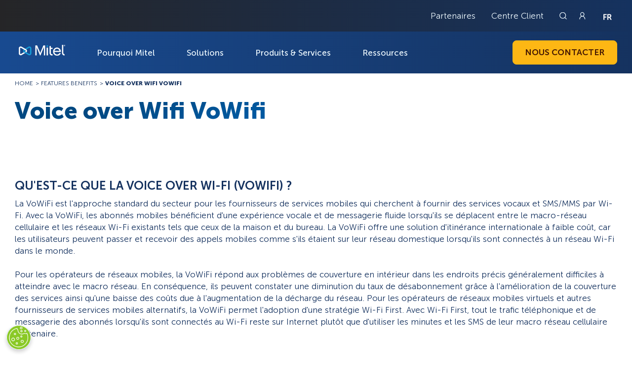

--- FILE ---
content_type: text/html; charset=UTF-8
request_url: https://www.mitel.com/fr-fr/features-benefits/voice-over-wifi-vowifi
body_size: 31209
content:
<!DOCTYPE html>
<html lang="fr-FR" dir="ltr">
  <head>
    <meta charset="utf-8" />
<meta name="description" content="Boostez l&#039;efficacité de vos communications d&#039;entreprise avec VoWifi. Réduisez les coûts et améliorez la connectivité grâce à cette technologie innovante." />
<meta name="abstract" content="Découvrez comment VoWifi peut transformer vos communications d&#039;entreprise en permettant des appels vocaux via le WiFi. Cette technologie offre une couverture améliorée, une réduction des coûts et une meilleure qualité d&#039;appel, même dans les zones à faible signal cellulaire. En intégrant VoWifi, les entreprises peuvent optimiser leurs infrastructures de communication, garantissant une connectivité fluide et fiable pour leurs équipes. Explorez les avantages de VoWifi pour votre organisation et comment cela peut soutenir vos objectifs stratégiques tout en augmentant l&#039;efficacité opérationnelle." />
<meta name="keywords" content="VoWifi, communications d&#039;entreprise, réduction des coûts, connectivité améliorée, technologie VoWifi, appels vocaux WiFi, infrastructure de communication, qualité d&#039;appel" />
<link rel="canonical" href="https://www.mitel.com/fr-fr/features-benefits/voice-over-wifi-vowifi" />
<meta name="robots" content="index" />
<meta name="Generator" content="Drupal 11 (https://www.drupal.org)" />
<meta name="MobileOptimized" content="width" />
<meta name="HandheldFriendly" content="true" />
<meta name="viewport" content="width=device-width, initial-scale=1.0" />
<script type="application/ld+json">{
    "@context": "https://schema.org",
    "@graph": [
        {
            "@type": "Organization",
            "additionalType": "Corporation",
            "@id": "https://www.mitel.com/",
            "url": "https://www.mitel.com/",
            "description": "Powering the Connections that Power Your World",
            "name": "Mitel",
            "telephone": "(844) 937-6483",
            "contactPoint": {
                "@type": "ContactPoint",
                "telephone": "(844) 937-6483",
                "url": "https://www.mitel.com/contact"
            },
            "logo": {
                "@type": "ImageObject",
                "representativeOfPage": "False",
                "url": "https://www.mitel.com/sites/default/files/2025-03/Mitel-LogoNoR-RGB.jpg"
            }
        }
    ]
}</script>
<link rel="icon" href="/fr-fr/themes/custom/mitel/favicon.ico" type="image/vnd.microsoft.icon" />

    <title>Optimisez vos communications avec VoWifi | Mitel</title>
    <link rel="stylesheet" media="all" href="/fr-fr/sites/fr-fr/files/css/css_5Fmqr1fTigNg88pXqwd5_YC9M-T0S8mTB7KfnKQ8owo.css?delta=0&amp;language=en&amp;theme=mitel&amp;include=eJxFyDEOwCAIAMAPWXkTRIIkaAng4O879sZbWmwg9hLak3VNtzTHQAn0mTDiOFr_p5_th0xz8mh5s3gBYfIHJsYcwg" />
<link rel="stylesheet" media="all" href="/fr-fr/sites/fr-fr/files/css/css_lHrBDebahe4iH6kNwM7M7GlW6x6q5o-2zq-E9h2Nl8g.css?delta=1&amp;language=en&amp;theme=mitel&amp;include=eJxFyDEOwCAIAMAPWXkTRIIkaAng4O879sZbWmwg9hLak3VNtzTHQAn0mTDiOFr_p5_th0xz8mh5s3gBYfIHJsYcwg" />

    
    <meta name="google-site-verification" content="IHvFD1Zv4PiOBc2RLG6XJQjpP-3lVD3kiZkVcrmZbCk" />

    
            <!-- OptanonConsentNoticeStart -->
<script type="text/javascript" src="https://cdn.cookielaw.org/consent/615e2fee-fac1-44e3-8ac7-c273c8f889dd/OtAutoBlock.js" ></script>
<script src="https://cdn.cookielaw.org/scripttemplates/otSDKStub.js"  type="text/javascript" charset="UTF-8" data-domain-script="615e2fee-fac1-44e3-8ac7-c273c8f889dd" ></script>
<script type="text/javascript">
function OptanonWrapper() { }
</script>
<!-- OptanonConsentNoticeEnd -->
      <!-- Google Tag Manager -->
      <script type="text/plain" class="optanon-category-C0002">(function(w,d,s,l,i){w[l]=w[l]||[];w[l].push({'gtm.start':
      new Date().getTime(),event:'gtm.js'});var f=d.getElementsByTagName(s)[0],
      j=d.createElement(s),dl=l!='dataLayer'?'&l='+l:'';j.async=true;j.src=
      'https://www.googletagmanager.com/gtm.js?id='+i+dl;f.parentNode.insertBefore(j,f);
      })(window,document,'script','dataLayer','GTM-KRCLKN');</script>
      <!-- End Google Tag Manager -->

      <!-- Analytics JS Tracking Script: -->
      <script type="text/plain" charset="UTF-8" class="optanon-category-C0002">
        !function(){var e=window.analytics=window.analytics||[];if(!e.initialize)if(e.invoked)window.console&&console.error&&console.error("MetaRouter snippet included twice.");else{e.invoked=!0,e.methods=["trackSubmit","trackClick","trackLink","trackForm","pageview","identify","reset","group","track","ready","alias","debug","page","once","off","on","addSourceMiddleware","addIntegrationMiddleware","setAnonymousId","addDestinationMiddleware"],e.factory=function(t){return function(){var o=Array.prototype.slice.call(arguments);return o.unshift(t),e.push(o),e}};for(var t=0;t<e.methods.length;t++){var o=e.methods[t];e[o]=e.factory(o)}e.load=function(t,o){o&&(e._loadOptions=o);var a=document.createElement("script");a.type="text/javascript",a.async=!0,a.src=("https:"===document.location.protocol?"https://":"http://")+"cdn.calibermind.com/"+t+".js";var r=document.getElementsByTagName("script")[0];r.parentNode.insertBefore(a,r)},e.SNIPPET_VERSION="4.13.1",e.load("a",{writeKey:"wCn3pq3defrZzOgB3GR2e",abmVendors:["SIXSENSE"]}),e.load("js/abm"),e.page()}}();
      </script>
      <!-- END Analytics JS Tracking Script: -->
          
            <!-- Marketo munchkin Script: -->
      <script type="text/plain" class="optanon-category-C0002">
        (function() {
          var didInit = false;
          function initMunchkin() {
            if(didInit === false) {
              didInit = true;
              Munchkin.init('754-PHV-355');
            }
          }
          var s = document.createElement('script');
          s.type = 'text/javascript';
          s.async = true;
          s.src = '//munchkin.marketo.net/munchkin.js';
          s.onreadystatechange = function() {
            if (this.readyState == 'complete' || this.readyState == 'loaded') {
              initMunchkin();
            }
          };
          s.onload = initMunchkin;
          document.getElementsByTagName('head')[0].appendChild(s);
        })();
      </script>
      <!-- END Marketo munchkin Script: -->
        </head>

  <body class="fr-fr">
        <!-- Google Tag Manager (noscript) -->
    <noscript><iframe src="https://www.googletagmanager.com/ns.html?id=GTM-KRCLKN"
    height="0" width="0" style="display:none;visibility:hidden"></iframe></noscript>
    <!-- End Google Tag Manager (noscript) -->
    
        
      <div class="dialog-off-canvas-main-canvas" data-off-canvas-main-canvas>
    <a href="#main" class="skip-link" rel="nofollow">Skip to main content</a>

<header id="header" role="banner">

                
<div class="top-header">
    <div class="header-top">
        <div class="inside">
            <ul class="top-bar-links">
                                                                                                                                                                                                                                                                                                                                                                                                                                                                                                                                                                                                                        <li>
                            <a href="/fr-fr/partenaires">Partenaires</a>
                        </li>
                                                                                <li>
                            <a href="/fr-fr/centre-client">Centre Client</a>
                        </li>
                                                                                                                        </ul>
            <a href="/fr-fr/search" id="header-search" aria-label="Link to search page"></a>
            <a href="/fr-fr/login" class="header-login" aria-label="Link to login page"></a>
            <ul class="country-selector">
                                    <li>
                        <a href="https://www.mitel.com/fr-fr"
                            class="france active"
                            title="France">
                        </a>
                    </li>
                                    <li>
                        <a href="https://www.mitel.com/"
                            class="usa "
                            title="United States">
                        </a>
                    </li>
                                    <li>
                        <a href="https://www.mitel.com/de-de"
                            class="germany "
                            title="Germany">
                        </a>
                    </li>
                                    <li>
                        <a href="https://www.mitel.com/es-es"
                            class="spain "
                            title="Spain">
                        </a>
                    </li>
                                    <li>
                        <a href="https://www.mitel.com/nl-nl"
                            class="netherlands "
                            title="Netherlands">
                        </a>
                    </li>
                                    <li>
                        <a href="https://www.mitel.com/sv-se"
                            class="sweden "
                            title="Sweden">
                        </a>
                    </li>
                                    <li>
                        <a href="https://www.mitel.com/bg-bg"
                            class="bulgaria "
                            title="Bulgaria">
                        </a>
                    </li>
                            </ul>
        </div>
    </div>
</div>




    <div class="header-bottom">
    
        

            <div class="inside grid">
    <a href="/fr-fr"
        id="logo">
        <span>MITEL</span>
    </a>
    <div>
        
<nav id="navigation" class="mitel-navigation">
    <ul class="menu-items">
                    <li class="menu-item first-level term-476">
                                <a href="https://www.mitel.com/fr-fr/pourquoi-mitel"
                   class="menu-link"
                   aria-haspopup="true"
                   aria-expanded="false"
                   aria-controls="submenu-476">
                    Pourquoi Mitel
                </a>

                <button class="open-submenu"></button>
                                                                                    </li>
                    <li class="menu-item first-level term-481">
                                <a href="https://www.mitel.com/fr-fr/solutions"
                   class="menu-link"
                   aria-haspopup="true"
                   aria-expanded="false"
                   aria-controls="submenu-481">
                    Solutions
                </a>

                <button class="open-submenu"></button>
                                                <section id="submenu-481"
                         class="submenu-content has-promo">
                    <ul class="sub-menu">

                                                    <li class="menu-item-second second-level term-851">
                                <div class="entry-icon">
                                    
                                    <a href="https://www.mitel.com/fr-fr/solutions#Industries" class="menu-link-second">Industries</a>
                                </div>
                                <button class="third-submenu"></button>
                                                                                                    <ul class="inner-sub-menu">
                                                                                    <li class="menu-item-third third-level term-856">
                                                

      
  
  
                <svg xmlns="http://www.w3.org/2000/svg" id="Mitel_Dark_Blue" version="1.1" viewBox="0 0 73 73" height="20" width="20">
  <defs>
    <style>
      .st0 {
        fill: #0073d0;
      }
    </style>
  </defs>
  <path class="st0" d="M53.6,20.9h6.7c.6,0,1-.5,1-1s-.5-1-1-1h-6.7c-.6,0-1,.5-1,1s.5,1,1,1h0Z"></path>
  <path class="st0" d="M48.4,33.1h-25.8c-.6,0-1,.5-1,1s.5,1,1,1h25.8c.6,0,1-.5,1-1s-.5-1-1-1Z"></path>
  <path class="st0" d="M10.6,33.1h-4.8c-.6,0-1,.5-1,1s.5,1,1,1h4.8c.6,0,1-.5,1-1s-.5-1-1-1h0Z"></path>
  <path class="st0" d="M49.3,49.2h11c.6,0,1.1-.4,1.1-.9s-.4-1.1-.9-1.1h-11.3c-.6,0-1,.6-.9,1.1,0,.5.4.9.9.9Z"></path>
  <path class="st0" d="M71.8,54.1h-3.2v-.2c-1.9-4.3-1.9-8,.1-11.6h0c0-.1,2.9-.1,2.9-.1.6,0,1-.6.9-1.1,0-.5-.4-.9-.9-.9h-15v-.2c-1.9-4.3-1.9-8,.1-11.6v-.2h15c.6,0,1.1-.4,1.1-.9s-.4-1.1-.9-1.1h-3.3v-.2c-2-4.3-2-8-.1-11.6v-.2h3.1c.6,0,1-.6.9-1.1,0-.5-.4-.9-.9-.9H18.4c-3.5,0-6.4,2.9-6.4,6.4h0v3.3c0,1.4.4,2.7,1.3,3.8l.4.5h-7.2c-3.5,0-6.4,2.9-6.4,6.4v3.3c0,3.5,2.9,6.4,6.4,6.4h7.2l-.4.5c-.8,1.1-1.3,2.5-1.3,3.8v3.3c0,3.5,2.9,6.4,6.4,6.4h3.5v3.7c0,.6.5,1,1,1s.4,0,.6-.2l3.4-2.6,3.4,2.6c.5.4,1.1.3,1.5-.2.1-.2.2-.4.2-.6v-3.7h40c.6,0,1-.6.9-1.1,0-.5-.4-.9-.9-.9h0ZM14,18.5c0-2.4,2-4.3,4.3-4.3h48.1l-.2.4c-1.4,3.6-1.4,7.6.1,11.1l.2.4H31v-5.2h12.4c.6,0,1-.5,1-1s-.5-1-1-1h-25.6c-.6,0-1,.5-1,1s.5,1,1,1h1.8v5.2h-1.6c-2.3-.1-4.1-2-4.1-4.3v-3.3s0,0,0,0ZM28.9,21.3v7.2l-3.1-1.8c-.3-.2-.7-.2-1,0l-3.1,1.8v-7.2s7.2,0,7.2,0ZM6.4,40.1c-2.4,0-4.3-1.9-4.3-4.3h0v-3.3c0-2.4,1.9-4.3,4.3-4.3h13.2v2.1c0,.4.2.7.5.9s.7.2,1,0l4.1-2.3,4.1,2.3c.3.2.7.2,1,0,.3-.2.5-.5.5-.9v-2h23.6l-.2.4c-1.5,3.5-1.5,7.5,0,11.1l.2.4H6.4ZM29.9,57.8l-2.3-1.8c-.4-.3-.9-.3-1.3,0l-2.3,1.8v-8.6h5.9v8.6h0ZM66.3,53.7l.2.4H32v-4.9h4.8c.6,0,1.1-.4,1.1-.9s-.4-1.1-.9-1.1h-19.1c-.6,0-1,.6-.9,1.1,0,.5.4.9.9.9h4.1v4.9h-3.5c-2.4,0-4.3-1.9-4.3-4.3h0v-3.3c0-2.4,2-4.3,4.3-4.3h48.2l-.2.4c-1.5,3.5-1.6,7.5,0,11.1h0Z"></path>
</svg>


      

  

                                                <a href="https://www.mitel.com/fr-fr/solutions/industrie/education"
                                                   class="menu-link-third">Education</a>
                                            </li>
                                                                                    <li class="menu-item-third third-level term-861">
                                                

      
  
  
                <svg xmlns="http://www.w3.org/2000/svg" id="Mitel_Dark_Blue" version="1.1" viewBox="0 0 73 73" height="20" width="20">
  <defs>
    <style>
      .st0 {
        fill: #0073d0;
      }
    </style>
  </defs>
  <path class="st0" d="M24.9,33.8v13.5c0,.5.3.9.8,1,3.4.8,7,1.1,10.8,1.1s7.4-.4,10.8-1.1c.5,0,.8-.5.8-1v-13.5c0-.3-.1-.6-.4-.8-.2-.1-.4-.2-.6-.2s-.1,0-.2,0c-3.3.7-6.7,1.1-10.4,1.1s-7.1-.4-10.4-1.1c0,0-.1,0-.2,0-.2,0-.5,0-.6.2-.2.2-.4.5-.4.8ZM26.9,45.9v-10.9h.8c2.9.6,5.8.9,8.8.9s5.9-.3,8.8-.8h.8c0-.1,0,11.3,0,11.3h-.5c-2.9.7-6,.9-9,.9s-6.1-.3-9-.8h-.5v-.6Z"></path>
  <path class="st0" d="M69,50.3c1.5-2.4,2.3-5,2.3-7.6s-.7-4.8-2-7.1c-1.2-2.1-3-4-5.2-5.8l-.2-.2v-.3c-.4-9.4-5.6-17.9-13.8-22.6l-.4-.2v-.4s0-.3,0-.3c0-2-1.6-3.6-3.6-3.6s-1.9.4-2.5,1l-.3.3h-.3c-.8-.3-1.7-.5-2.6-.6h-.4s-.1-.4-.1-.4c-.5-1.5-1.9-2.5-3.5-2.5s-2.9,1-3.5,2.5v.4c-.1,0-.5,0-.5,0-.9.1-1.8.3-2.6.5h-.3c0,0-.3-.2-.3-.2-.7-.7-1.6-1-2.5-1-2,0-3.7,1.6-3.7,3.7v.6c0,0-.3.2-.3.2-8.2,4.7-13.3,13.1-13.8,22.6v.3l-.3.2c-2.3,1.8-4,3.7-5.2,5.8-1.3,2.3-2,4.6-2,7.1s.9,5.5,2.5,8c1.5,2.3,3.7,4.3,6.4,6.2h.2c0,.1,0,.3,0,.3,1.9,4.3,5.4,8.2,9.7,11.1,4.8,3.2,10.4,4.8,16,4.8s11.7-1.8,16.6-4.9c4.6-3,8.1-7.1,9.9-11.5v-.2c0,0,.2-.1.2-.1,2.5-1.8,4.5-3.8,5.9-6h0ZM44.5,6.1v-.3c0-.8.8-1.6,1.7-1.6s1.7.8,1.7,1.7v.2h0c0,.1,0,.4,0,.4v14.2c0,.9-.7,1.6-1.6,1.7h0c-.9,0-1.7-.8-1.7-1.7V6.2h0c0,0,0-.1,0-.1ZM34.8,3.8v-.3c0-.8.8-1.6,1.7-1.6s1.7.8,1.7,1.7v.2h0c0,.1,0,.4,0,.4v19.7c0,.9-.7,1.7-1.6,1.7h0c-.9,0-1.6-.7-1.7-1.7V4h0c0-.1,0-.1,0-.1ZM25.1,6.1v-.3c0-.8.8-1.6,1.7-1.6s1.7.8,1.7,1.7v.2h0c0,.1,0,.4,0,.4v14.2c0,.9-.7,1.6-1.6,1.7h0c-.9,0-1.7-.8-1.7-1.7V6.2h0c0-.1,0-.1,0-.1ZM11,30.5c0-8.4,4.1-16.2,11.1-21l1-.7v11.9c0,2,1.6,3.7,3.7,3.7s3.7-1.6,3.7-3.7V6.2h0c0-.1,0-.4,0-.4v-.5s.5-.1.5-.1h.2c.3-.1.6-.2.9-.2h.8c0-.1,0,19,0,19,0,2,1.6,3.7,3.7,3.7s3.7-1.6,3.7-3.7V4.8h.8c.3.2.7.3,1,.3h.5c0,.1,0,.7,0,.7v.2h0c0,.1,0,.4,0,.4v14.2c0,2,1.6,3.7,3.7,3.7s3.7-1.6,3.7-3.7v-11.9l1,.7c7,4.8,11.1,12.6,11.1,21v12.1c0,1.6-.6,3.1-1.9,4.6-1.9,2.2-5.1,4.3-9.1,5.6-4.3,1.5-9.3,2.2-14.5,2.2s-13.5-1.4-18.3-3.8c-2.3-1.2-4.1-2.6-5.3-4-1.2-1.5-1.9-3-1.9-4.6v-12.1h0ZM61.6,54.9l-.3.2v.3c-1.7,4.2-5,8.1-9.4,11-4.6,3-10.1,4.6-15.5,4.6s-10.4-1.6-14.9-4.5c-4.2-2.7-7.5-6.5-9.2-10.6v-.3c-.1,0-.4-.2-.4-.2-2.7-1.7-4.8-3.7-6.2-5.9-1.5-2.2-2.2-4.5-2.2-6.9,0-2.1.6-4.1,1.7-6.1.6-1.1,1.5-2.2,2.6-3.3l1.1-1.1v11c.1,1.9.9,3.8,2.3,5.5,2.1,2.6,5.6,4.7,10,6.2,4.5,1.5,9.7,2.4,15.1,2.4s14-1.4,19.2-4.1c2.6-1.3,4.6-2.8,6-4.5,1.4-1.7,2.2-3.5,2.3-5.4v-11l1.1,1.1c1.1,1.1,1.9,2.2,2.6,3.3,1.1,2,1.7,4,1.7,6.1s-.7,4.5-2,6.6c-1.3,2.1-3.2,4-5.7,5.7h0Z"></path>
</svg>


      

  

                                                <a href="https://www.mitel.com/fr-fr/solutions/industrie/field-services"
                                                   class="menu-link-third">Services d’intervention</a>
                                            </li>
                                                                                    <li class="menu-item-third third-level term-866">
                                                

      
  
  
                <svg xmlns="http://www.w3.org/2000/svg" id="Mitel_Dark_Blue" version="1.1" viewBox="0 0 73 73" height="20" width="20">
  <defs>
    <style>
      .st0 {
        fill: #0073d0;
      }
    </style>
  </defs>
  <path class="st0" d="M56.1,6.8v.2c-.2,0-.4.1-.6.2l-9,7.8-.2.2h-.3c-2.1-.6-4.2-1-6.3-1.1h-.3v-.3c-1.7-5-6.4-8.4-11.6-8.4h0c-6.7,0-12.1,5.4-12.1,12.1s.3,3.3,1,4.8v.3c.1,0,0,.2,0,.2-3.2,3.5-5.2,7.6-5.8,12v.4h-2.1c-4.8,0-8.7,3.7-8.7,8.2s.1.6.3.8c.2.2.5.3.8.3s.6-.1.8-.3.3-.5.3-.8c0-3.4,2.9-6,6.6-6h1.9v.5c0,5.9,2.7,11.5,7.3,15.9h.2v12.4c0,.6.5,1.1,1.1,1.1h11c.6,0,1.1-.5,1.1-1.1v-5.3h.6c2.3.6,4.3.8,6.2.8s3.9-.2,6.2-.7h.6c0-.1,0,5.1,0,5.1,0,.6.5,1.1,1.1,1.1h11c.6,0,1.1-.5,1.1-1.1v-12.3h.2c1.6-1.6,2.8-3,3.8-4.5v-.2h9.9c.6,0,1.1-.5,1.1-1.1v-20.5c0-.6-.5-1.1-1.1-1.1h-9.7v-.2c-1.2-1.7-2.1-3-3.3-4.2h-.1v-14.2c0-.6-.5-1.1-1.1-1.1h-1.6v-.2c0,0-.1,0-.1,0ZM27.8,7.6c4.7,0,8.6,3.1,9.7,7.7v.2c.2.7.3,1.4.3,2.1s0,1.2-.2,1.8v.4c0,0-.4,0-.4,0-5.4.6-10.5,2.5-14.6,5.7l-.3.2-.3-.2c-2.6-1.9-4.1-4.8-4.1-8,0-5.5,4.5-10,10-10h0ZM56.7,9.1v13.4c0,.3.1.6.3.8,1.6,1.5,2.7,3.4,3.7,5.1.2.3.6.5.9.5h9.2v18.3h-9.2c-.4,0-.7.2-.9.5-1,1.7-2.4,3.3-4.5,5.2-.2.2-.3.5-.3.8v11.6h-8.9v-5.5c0-.3-.2-.6-.4-.8-.2-.1-.4-.2-.7-.2s-.2,0-.3,0c-2.4.7-5,1-7.6,1s-5.1-.3-7.6-1c-.1,0-.2,0-.3,0-.2,0-.5,0-.7.2-.3.2-.4.5-.4.9v5.5h-8.9v-11.6c0-.3-.1-.6-.3-.8-4.6-4.1-7.1-9.4-7.1-15s1.7-9,4.9-12.8l.4-.5.4.5c.6.7,1.1,1.3,1.7,1.8l.4.3-.4.4c-.3.3-.7.7-1,1-.2.2-.3.5-.3.8,0,.3.1.6.3.7.2.2.4.3.7.3s.6-.1.8-.3c4.9-5.4,11.9-8.3,19.7-8.3h0c.3,0,.6-.1.8-.3.2-.2.3-.5.3-.8s-.1-.6-.3-.8-.5-.3-.8-.3h-.7v-.6c.1-.5.2-1,.2-1.5s0-.2,0-.3c0-.1,0-.2,0-.3v-.6s.5,0,.5,0c2.1.2,4.1.5,5.9,1.1.1,0,.2,0,.3,0,.3,0,.5-.1.7-.3l8.5-7.4.8-.7h0Z"></path>
</svg>


      

  

                                                <a href="https://www.mitel.com/fr-fr/solutions/industrie/financial-services"
                                                   class="menu-link-third">Services Financiers</a>
                                            </li>
                                                                                    <li class="menu-item-third third-level term-871">
                                                

      
  
  
                <svg xmlns="http://www.w3.org/2000/svg" id="Mitel_Dark_Blue" version="1.1" viewBox="0 0 73 73" height="20" width="20">
  <defs>
    <style>
      .st0 {
        fill: #0073d0;
      }
    </style>
  </defs>
  <path class="st0" d="M68.2,63.7v-22.8h3.4c.6,0,1.1-.5,1.1-1.1v-7.1c0-.6-.5-1.1-1.1-1.1h-17.8v-.3c-1.1-8.2-7.9-14.6-16.2-15.1h-.3v-4.6h14c.6,0,1.1-.5,1.1-1.1V1.1c0-.6-.5-1.1-1.1-1.1h-15.1c-.6,0-1.1.5-1.1,1.1v15.2h-.3c-8,.8-14.5,7.1-15.6,15.1v.3H1.4c-.6,0-1.1.5-1.1,1.1v7.1c0,.6.5,1.1,1.1,1.1h4.1v22.8H1.4c-.6,0-1.1.5-1.1,1.1v7.1c0,.6.5,1.1,1.1,1.1h70.1c.6,0,1.1-.5,1.1-1.1v-7.1c0-.6-.5-1.1-1.1-1.1h-3.4,0ZM37.3,9.2V2.2h12.9v7.3h-12.9v-.3ZM21.5,31.3c1.1-7.3,7.6-12.9,15-12.9s13.9,5.5,15,12.9v.3s-30.1,0-30.1,0v-.3h0ZM2.9,38.7h-.3v-4.9h68v4.9H2.9ZM66.1,40.9v22.8h-7.9v-22.8h7.9ZM56,40.9v22.8h-7.9v-22.8h7.9ZM45.9,40.9v22.8h-7.9v-22.8h7.9ZM35.8,40.9v22.8h-7.9v-22.8h7.9ZM25.7,40.9v22.8h-7.9v-22.8h7.9ZM15.7,40.9v22.8h-7.9v-22.8h7.9ZM70.5,65.9v4.9H2.6v-4.9h68Z"></path>
</svg>


      

  

                                                <a href="https://www.mitel.com/fr-fr/solutions/industrie/gouvernement"
                                                   class="menu-link-third">Secteur public, gouvernement et défense</a>
                                            </li>
                                                                                    <li class="menu-item-third third-level term-876">
                                                

      
  
  
                <svg xmlns="http://www.w3.org/2000/svg" id="Mitel_Dark_Blue" version="1.1" viewBox="0 0 73 73" height="20" width="20">
  <defs>
    <style>
      .st0 {
        fill: #0073d0;
      }
    </style>
  </defs>
  <path class="st0" d="M67.2,10.3c-7.8-7.8-20.4-7.8-28.2,0h0l-2.4,2.5-2.5-2.5c-7.8-7.8-20.4-7.8-28.2,0s-7.8,20.4,0,28.2l29.8,29.8c.5.5,1.3.5,1.8,0l29.8-29.8c7.8-7.8,7.8-20.4,0-28.2h0ZM36.5,65.6l-27.8-27.8h13.3c.5,0,.9-.3,1.1-.7l6.9-13.5,6.2,23.4c.1.5.6.9,1.1.9h0c.5,0,1-.3,1.2-.8l6.1-14.7,1.7,4.6c.2.5.6.8,1.2.8h16.8s-27.8,27.8-27.8,27.8ZM66.9,35l-.2.3h-18.3l-2.5-6.9c-.2-.5-.6-.8-1.2-.8h0c-.5,0-1,.3-1.2.8l-5.8,14.3-6.1-22.9c-.2-.7-.9-1.1-1.5-.9-.3.1-.6.3-.8.6l-8,15.7H6.4l-.2-.3C.3,27.4,1.7,16.4,9.4,10.6c6.9-5.3,16.7-4.7,22.9,1.5l3.4,3.4c.5.5,1.3.5,1.8,0l3.4-3.4c6.8-6.8,17.8-6.8,24.7,0,3.3,3.3,5.1,7.7,5.1,12.3s-1.3,7.6-3.6,10.6h0Z"></path>
</svg>


      

  

                                                <a href="https://www.mitel.com/fr-fr/solutions/industrie/sante"
                                                   class="menu-link-third">Santé</a>
                                            </li>
                                                                                    <li class="menu-item-third third-level term-881">
                                                

      
  
  
                <svg xmlns="http://www.w3.org/2000/svg" id="Mitel_Dark_Blue" version="1.1" viewBox="0 0 73 73" height="20" width="20">
  <defs>
    <style>
      .st0 {
        fill: #0073d0;
      }
    </style>
  </defs>
  <path class="st0" d="M69.6,58.3h-31.8v-7.3h30.7v-1.3c0-16.7-13-30.7-29.7-31.9h-1.1v-6c2.7-.6,4.7-3,4.7-5.8S39.8,0,36.5,0s-6,2.7-6,6,2,5.3,4.7,5.8v5.9h-1.1c-16.6,1.3-29.7,15.3-29.7,32v1.3h30.7v7.3H3.5l-3.1,14.7h72.1l-3-14.7h0ZM36.5,1.9c2.3,0,4.1,1.8,4.1,4.1s-1.8,4.1-4.1,4.1-4.1-1.8-4.1-4.1,1.8-4.1,4.1-4.1ZM8.3,48.5h-1.3v-1.3c1.4-15.1,14.3-26.9,29.4-26.9s28,11.8,29.3,26.9v1.3c.1,0-57.5,0-57.5,0ZM67.9,70.4H3.7l.3-1.4,1.5-7.2.2-.9h61.8l.2.9,1.4,7.2.3,1.4h-1.4Z"></path>
</svg>


      

  

                                                <a href="https://www.mitel.com/fr-fr/solutions/industrie/hospitality"
                                                   class="menu-link-third">Hôtellerie &amp; Croisière</a>
                                            </li>
                                                                                    <li class="menu-item-third third-level term-886">
                                                

      
  
  
                <svg xmlns="http://www.w3.org/2000/svg" id="Mitel_Dark_Blue" version="1.1" viewBox="0 0 73 73" height="20" width="20">
  <defs>
    <style>
      .st0 {
        fill: #0073d0;
      }
    </style>
  </defs>
  <path class="st0" d="M27.2,47.2c3.7,0,6.6-3,6.6-6.6s-3-6.6-6.6-6.6-6.6,3-6.6,6.6,3,6.6,6.6,6.6ZM27.2,35.9c2.6,0,4.7,2.1,4.7,4.7s-2.1,4.7-4.7,4.7-4.7-2.1-4.7-4.7,2.1-4.7,4.7-4.7Z"></path>
  <path class="st0" d="M62,9.7c-2.2,0-4,1.8-4,4s1.8,4,4,4,4-1.8,4-4-1.8-4-4-4ZM62,15.8c-1.2,0-2.1-1-2.1-2.1s1-2.1,2.1-2.1,2.1,1,2.1,2.1-1,2.1-2.1,2.1Z"></path>
  <path class="st0" d="M62.1,5.4L23.8.2c-.5-.1-1.1-.2-1.6-.2-3.4,0-6.2,2.5-6.6,5.8h-3.1V1.5H2.7v3.4h1.9v-1.5h6v6.7h-6v-1.5h-1.9v3.4h9.8v-4.3h3.1c.5,3.2,3.2,5.7,6.5,5.8l19,3.3-17.5,9.8c-6.3,1.6-11,7.3-11,14.1v20.5h-7.7v11.8h57.2v-11.8h-14.1l-6.1-20.3,20.5-18.9c4.4-.2,7.9-3.8,7.9-8.3s-3.7-8.3-8.2-8.3h0ZM22.2,11.5c-2.7,0-4.8-2.2-4.8-4.8s2.1-4.8,4.8-4.8l1.2.2c2.1.5,3.6,2.4,3.6,4.6s-2.1,4.8-4.8,4.8h0ZM26,12.2c1.7-1.2,2.9-3.2,2.9-5.5s-.5-3-1.4-4.1l30.1,4.1c-.9.6-1.6,1.3-2.3,2.1l-11.6,6.5s-17.7-3.1-17.7-3.1ZM27.2,27.9c6.9,0,12.4,5.5,12.7,12.3v.5c0,6.9-5.7,12.5-12.6,12.5s-12.7-5.7-12.7-12.7,5.7-12.7,12.7-12.7h0ZM60.2,63v8H6.8v-8h53.4ZM46,61.2H14.5v-13.4c2.5,4.4,7.2,7.4,12.7,7.4s12.1-4.3,13.9-10.3l4.9,16.3h0ZM41.6,38.6c-.9-6.7-6.5-12-13.4-12.5l25.7-14.4c-.2.6-.3,1.3-.3,2,0,3.8,2.6,7.1,6.2,8l-18.3,16.9h0ZM62,20.1c-3.5,0-6.4-2.9-6.4-6.4s2.9-6.4,6.4-6.4,6.4,2.9,6.4,6.4-2.9,6.4-6.4,6.4Z"></path>
</svg>


      

  

                                                <a href="https://www.mitel.com/fr-fr/solutions/industrie/manufacture"
                                                   class="menu-link-third">Industrie</a>
                                            </li>
                                                                                    <li class="menu-item-third third-level term-891">
                                                

      
  
  
                <svg xmlns="http://www.w3.org/2000/svg" id="Mitel_Dark_Blue" version="1.1" viewBox="0 0 73 73" height="20" width="20">
  <defs>
    <style>
      .st0 {
        fill: #0073d0;
      }
    </style>
  </defs>
  <path class="st0" d="M67.9,35l5.1-21.9c0-.3,0-.6-.2-.9-.2-.3-.5-.4-.8-.4H15.3l-.2-.4-2.9-7.4c-.2-.4-.6-.7-1-.7H1C.5,3.3,0,3.8,0,4.4s.5,1.1,1.1,1.1h9.4l.2.4c2.9,7.3,5.9,14.7,8.8,21.9l4,10.2v.2c0,0,0,.2,0,.2l-4,9.5c-.1.3,0,.7.1,1,.2.3.5.5.8.5h42.2c.5,0,1.1-.5,1.1-1.1s-.5-1.1-1.1-1.1H22.1l.4-.9,2.9-6.9v-.3h.5l41.2-3.3c.4,0,.8-.4.9-.8h0ZM35.5,27.2v9.1h-.6s-9,.8-9,.8h-.5s-.2-.4-.2-.4l-3.7-9.2-.3-.9h14.3v.6h0ZM35.5,14.6v9.9h-15.1l-.2-.4-3.7-9.3-.3-.9h19.3v.6h0ZM50.6,27.2v7.8h-.6s-11.8,1-11.8,1h-.7s0-9.5,0-9.5h13.1s0,.6,0,.6ZM50.6,14.6v9.9h-13.1v-10.5h13.1v.6ZM52.8,23.8v-9.9h17.9l-.2.8-2.2,9.3v.5h-15.5v-.6h0ZM66.1,33.4v.5c-.1,0-.6,0-.6,0l-12.1,1h-.7s0-8.3,0-8.3h15l-.2.8-1.4,6h0Z"></path>
  <path class="st0" d="M28.9,55.7c-3.8,0-7,3.1-7,7s3.1,7,7,7,7-3.1,7-7-3.1-7-7-7ZM28.9,67.5c-2.7,0-4.8-2.1-4.8-4.8s2.1-4.8,4.8-4.8,4.8,2.1,4.8,4.8-2.1,4.8-4.8,4.8Z"></path>
  <path class="st0" d="M61.2,62.7c0-3.8-3.1-7-7-7s-7,3.1-7,7,3.1,7,7,7,7-3.1,7-7ZM54.2,67.5c-2.7,0-4.8-2.1-4.8-4.8s2.1-4.8,4.8-4.8,4.8,2.1,4.8,4.8-2.1,4.8-4.8,4.8Z"></path>
</svg>


      

  

                                                <a href="https://www.mitel.com/fr-fr/solutions/industrie/retail"
                                                   class="menu-link-third">Retail</a>
                                            </li>
                                                                            </ul>
                                
                            </li>
                                                    <li class="menu-item-second second-level term-781">
                                <div class="entry-icon">
                                    
                                    <a href="https://www.mitel.com/fr-fr/solutions#BusinessNeeds" class="menu-link-second">Besoins métier</a>
                                </div>
                                <button class="third-submenu"></button>
                                                                                                    <ul class="inner-sub-menu">
                                                                                    <li class="menu-item-third third-level term-786">
                                                

      
  
  
                <svg xmlns="http://www.w3.org/2000/svg" id="Mitel_Dark_Blue" version="1.1" viewBox="0 0 73 73" height="20" width="20">
  <defs>
    <style>
      .st0 {
        fill: #0073d0;
      }
    </style>
  </defs>
  <path class="st0" d="M32.6,53.4H10.2c-5.8-.4-10.2-5.2-10.2-11s3.2-9.2,7.8-10.6c.1-7.1,5.9-12.8,13-12.8s8.2,2.1,10.7,5.6c.4-.2.7-.3,1.1-.4v2.2c-.3.1-.6.3-.9.5l-.9.6-.6-1c-1.9-3.4-5.5-5.4-9.4-5.4-6,0-10.8,4.9-10.8,10.9s0,.3,0,.5v.9c0,0-.8.2-.8.2-3,.6-5.4,2.8-6.5,5.6l.6.2-.7-.2c-.4,1-.6,2-.6,3.1,0,4.6,3.6,8.5,8.2,8.9h22.2s0,2.1,0,2.1h0Z"></path>
  <path class="st0" d="M41.2,29.6h29.9c1.1,0,1.9-.9,1.9-1.9v-6.5c0-1.1-.9-1.9-1.9-1.9h-29.9v1.2h29.9c.4,0,.8.3.8.8v6.5c0,.4-.3.8-.8.8h-29.9v1.2ZM43.9,23.4c-.6,0-1,.5-1,1s.5,1,1,1,1-.5,1-1-.5-1-1-1ZM43.7,24.4s0-.1.1-.1.1,0,.1.1c0,.2-.3.2-.3,0h0ZM52.2,23.4c-.6,0-1,.5-1,1s.5,1,1,1,1-.5,1-1-.5-1-1-1ZM52.1,24.4s0-.1.1-.1.1,0,.1.1c0,.2-.3.2-.3,0h0ZM62.9,22.4h-3c-.3,0-.6.3-.6.6v3c0,.3.3.6.6.6h3c.3,0,.6-.3.6-.6v-3c0-.3-.3-.6-.6-.6ZM62.3,25.4h-1.9v-1.9h1.9v1.9ZM68.8,22.4h-3c-.3,0-.6.3-.6.6v3c0,.3.3.6.6.6h3c.3,0,.6-.3.6-.6v-3c0-.3-.3-.6-.6-.6ZM68.2,25.4h-1.9v-1.9h1.9v1.9ZM48.1,23.4c-.6,0-1,.5-1,1s.5,1,1,1,1-.5,1-1-.5-1-1-1ZM47.9,24.4s0-.1.1-.1.1,0,.1.1c0,.2-.3.2-.3,0h0ZM41.2,42.1h29.9c1.1,0,1.9-.9,1.9-1.9v-6.5c0-1.1-.9-1.9-1.9-1.9h-29.9v1.2h29.9c.4,0,.8.3.8.8v6.5c0,.4-.3.8-.8.8h-29.9v1.2ZM52.2,35.9c-.6,0-1,.5-1,1s.5,1,1,1,1-.5,1-1-.5-1-1-1ZM52.1,36.9s0-.1.1-.1.1,0,.1.1c0,.2-.3.2-.3,0h0ZM43.9,35.9c-.6,0-1,.5-1,1s.5,1,1,1,1-.5,1-1-.5-1-1-1ZM43.7,36.9s0-.1.1-.1.1,0,.1.1c0,.2-.3.2-.3,0h0ZM68.8,34.9h-3c-.3,0-.6.3-.6.6v3c0,.3.3.6.6.6h3c.3,0,.6-.3.6-.6v-3c0-.3-.3-.6-.6-.6ZM68.2,37.9h-1.9v-1.9h1.9v1.9ZM62.9,34.9h-3c-.3,0-.6.3-.6.6v3c0,.3.3.6.6.6h3c.3,0,.6-.3.6-.6v-3c0-.3-.3-.6-.6-.6ZM62.3,37.9h-1.9v-1.9h1.9v1.9ZM48.1,35.9c-.6,0-1,.5-1,1s.5,1,1,1,1-.5,1-1-.5-1-1-1ZM47.9,36.9s0-.1.1-.1.1,0,.1.1c0,.2-.3.2-.3,0h0ZM43.9,48.4c-.6,0-1,.5-1,1s.5,1,1,1,1-.5,1-1-.5-1-1-1ZM43.7,49.4s0-.1.1-.1.1,0,.1.1c0,.2-.3.2-.3,0h0ZM48.1,48.4c-.6,0-1,.5-1,1s.5,1,1,1,1-.5,1-1-.5-1-1-1ZM47.9,49.4s0-.1.1-.1.1,0,.1.1c0,.2-.3.2-.3,0h0ZM41.2,54.6h29.9c1.1,0,1.9-.9,1.9-1.9v-6.5c0-1.1-.9-1.9-1.9-1.9h-29.9v1.2h29.9c.4,0,.8.3.8.8v6.5c0,.4-.3.8-.8.8h-29.9v1.2ZM52.2,48.4c-.6,0-1,.5-1,1s.5,1,1,1,1-.5,1-1-.5-1-1-1ZM52.1,49.4s0-.1.1-.1.1,0,.1.1c0,.2-.3.2-.3,0h0ZM68.8,47.4h-3c-.3,0-.6.3-.6.6v3c0,.3.3.6.6.6h3c.3,0,.6-.3.6-.6v-3c0-.3-.3-.6-.6-.6ZM68.2,50.4h-1.9v-1.9h1.9v1.9ZM62.9,47.4h-3c-.3,0-.6.3-.6.6v3c0,.3.3.6.6.6h3c.3,0,.6-.3.6-.6v-3c0-.3-.3-.6-.6-.6ZM62.3,50.4h-1.9v-1.9h1.9v1.9Z"></path>
  <rect class="st0" x="36.9" y="4.7" width="1.4" height="63.6"></rect>
</svg>


      

  

                                                <a href="https://www.mitel.com/fr-fr/solutions/les-besoins-de-votre-entreprise/hybrid-communications"
                                                   class="menu-link-third">Communications Hybrides</a>
                                            </li>
                                                                                    <li class="menu-item-third third-level term-791">
                                                

      
  
  
                <svg xmlns="http://www.w3.org/2000/svg" id="Mitel_Dark_Blue" version="1.1" viewBox="0 0 73 73" height="20" width="20">
  <defs>
    <style>
      .st0 {
        fill: #0073d0;
      }
    </style>
  </defs>
  <path class="st0" d="M21.3,52.8l2,5.5c.3.9,1.2,1.6,2.2,1.6s1.9-.6,2.2-1.6l2-5.5c2-5.6,6.4-10.1,12.1-12.1l5.5-2c.9-.3,1.6-1.2,1.6-2.2s-.6-1.9-1.6-2.2l-5.5-2c-5.6-2-10.1-6.4-12.1-12.1l-2-5.5c-.3-.9-1.2-1.6-2.2-1.6s-1.9.6-2.2,1.6l-2,5.5c-2,5.7-6.4,10.1-12.1,12.1l-5.5,2c-.9.3-1.6,1.2-1.6,2.2s.6,1.9,1.6,2.2l5.5,2c5.6,2,10.1,6.4,12.1,12.1h0ZM8.1,36.5l2.3-.8c6.7-2.4,11.9-7.6,14.3-14.3l.8-2.3.8,2.3c2.4,6.7,7.6,11.9,14.3,14.3l2.3.8-2.3.8c-6.7,2.4-11.9,7.6-14.3,14.3l-.8,2.3-.8-2.3c-2.4-6.7-7.6-11.9-14.3-14.3,0,0-2.3-.8-2.3-.8Z"></path>
  <path class="st0" d="M52.6,24.1l1-2.8c.9-2.6,3-4.7,5.6-5.6l2.8-1c.8-.3,1.4-1.1,1.4-2s-.6-1.7-1.4-2l-2.8-1c-2.6-.9-4.7-3-5.6-5.6l-1-2.8c-.3-.8-1.1-1.4-2-1.4s-1.7.6-2,1.4l-1,2.8c-.9,2.6-3,4.7-5.6,5.6l-2.8,1c-.8.3-1.4,1.1-1.4,2s.6,1.7,1.4,2l2.8,1c2.6.9,4.6,3,5.6,5.6l1,2.8c.3.8,1.1,1.4,2,1.4s1.7-.6,2-1.4h0ZM45.4,13.3l-1-.6,1-.6c1.9-1.1,3.5-2.7,4.6-4.6l.6-1,.6,1c1.1,1.9,2.7,3.5,4.6,4.6l1,.6-1,.6c-1.9,1.1-3.5,2.7-4.6,4.6l-.6,1-.6-1c-1.1-1.9-2.7-3.5-4.6-4.6Z"></path>
  <path class="st0" d="M47.6,51.7c-.9,2.6-3,4.7-5.6,5.6l-2.8,1c-.8.3-1.4,1.1-1.4,2s.6,1.7,1.4,2l2.8,1c2.6.9,4.7,3,5.6,5.6l1,2.8c.3.8,1.1,1.4,2,1.4s1.7-.6,2-1.4l1-2.8c.9-2.6,3-4.7,5.6-5.6l2.8-1c.8-.3,1.4-1.1,1.4-2s-.6-1.7-1.4-2l-2.8-1c-2.6-.9-4.7-3-5.6-5.6l-1-2.8c-.3-.8-1.1-1.4-2-1.4s-1.7.6-2,1.4l-1,2.8ZM50,55.1l.6-1,.6,1c1.1,1.9,2.7,3.5,4.6,4.6l1,.6-1,.6c-1.9,1.1-3.5,2.7-4.6,4.6l-.6,1-.6-1c-1.1-1.9-2.7-3.5-4.6-4.6l-1-.6,1-.6c1.9-1.1,3.5-2.7,4.6-4.6h0Z"></path>
</svg>


      

  

                                                <a href="https://www.mitel.com/fr-fr/solutions/les-besoins-de-votre-entreprise/mitel-ai-ecosystem"
                                                   class="menu-link-third">Écosystème d&#039;IA Mitel</a>
                                            </li>
                                                                                    <li class="menu-item-third third-level term-796">
                                                

      
  
  
                <svg xmlns="http://www.w3.org/2000/svg" id="Mitel_Dark_Blue" version="1.1" viewBox="0 0 73 73" height="20" width="20">
  <defs>
    <style>
      .st0 {
        fill: #0073d0;
      }
    </style>
  </defs>
  <path class="st0" d="M73,31.7c0-.5-.4-1-1-1h-2.6v-.3c-.4-2.5-2.7-4.4-5.6-4.7h-.3s0-.4,0-.4c-.8-6.7-3.1-12-7.1-15.8-7.3-7.1-17.5-7.4-19.5-7.4h-.7c-2,0-12.2.4-19.5,7.4-3.9,3.8-6.3,9.1-7.1,15.8v.3s-.3,0-.3,0c-2.9.3-5.1,2.2-5.5,4.7v.3H1c-.5,0-1,.4-1,1v9.6c0,.5.4,1,1,1h2.8v.3c.5,2.8,3.2,4.9,6.4,4.9s6.5-2.5,6.5-5.6v-10.8c0-2.5-1.9-4.6-4.8-5.3h-.4c0,0,0-.4,0-.4.7-6.2,2.9-11,6.5-14.5,6.8-6.6,16.4-6.9,18.3-6.9h.4c1.9,0,11.5.3,18.3,6.9,3.5,3.4,5.7,8.3,6.5,14.5v.4s-.3,0-.3,0c-2.9.7-4.9,2.8-4.9,5.3v10.8c0,2.6,2.1,4.7,5.2,5.3h.4c0,0,0,.4,0,.4-.2,2.8-1.6,12.3-11.1,16.4l-.4.2v-.4c-.9-2.1-2.8-3.4-5-3.4h-5.6c-2.9,0-5.2,2.3-5.2,5.2s2.4,5.2,5.2,5.2h5.6c2.5,0,4.6-1.8,5-4.3v-.2s.3,0,.3,0c11.1-4.3,12.9-15.4,13.1-18.7v-.3s.3,0,.3,0c2.8-.5,4.8-2.3,5.1-4.7v-.3h2.7c.5,0,1-.4,1-1v-9.6h0ZM3.4,33.1v7.3h-1.5v-7.7h1.5v.4ZM14.8,31.1v10.8c0,2-2.1,3.6-4.6,3.6s-4.6-1.6-4.6-3.6v-10.8c0-2,2.1-3.6,4.6-3.6s4.6,1.6,4.6,3.6ZM45.5,69.1h-5.6c-1.8,0-3.3-1.5-3.3-3.3s1.5-3.3,3.3-3.3h5.6c1.8,0,3.3,1.5,3.3,3.3s-1.5,3.3-3.3,3.3ZM67.6,41.9c0,2-2.1,3.6-4.6,3.6s-4.6-1.6-4.6-3.6v-10.8c0-2,2.1-3.6,4.6-3.6s4.6,1.6,4.6,3.6c0,0,0,10.8,0,10.8ZM71.1,33.1v7.3h-1.5v-7.7h1.5v.4Z"></path>
</svg>


      

  

                                                <a href="https://www.mitel.com/fr-fr/solutions/les-besoins-de-votre-entreprise/centre-d-appel-et-experience-client"
                                                   class="menu-link-third">Centre de contact et expérience client</a>
                                            </li>
                                                                                    <li class="menu-item-third third-level term-801">
                                                

      
  
  
                <svg xmlns="http://www.w3.org/2000/svg" id="Mitel_Dark_Blue" version="1.1" viewBox="0 0 73 73" height="20" width="20">
  <defs>
    <style>
      .st0 {
        fill: #0073d0;
      }
    </style>
  </defs>
  <path class="st0" d="M73,50.9c0-.1,0-.3,0-.4v-17.8c0-.8-.6-1.3-1.3-1.3s-1.3.6-1.3,1.3v16.8h-17.6l-7.9-13.5,15.6-8.5c4.7-2.6,7-7.6,5-11.3l-6.2-11.3c-.8-1.5-2.2-2.5-3.9-3.1-2.5-.7-5.5-.3-8.2,1.1L5.3,25.3c-.4.2-.8.7-.8,1.1,0,.5,0,.8.4,1.3l2,3.8-6,2.9c-.3.2-.6.4-.7.8s-.1.7,0,1l4.4,9c.2.5.7.8,1.2.8s.4,0,.6-.1l6.2-3s.1,0,.2-.1l.8,1.6c.8,1.5,2.2,2.5,3.9,3.1.8.2,1.7.4,2.6.4,1.9,0,3.8-.5,5.7-1.5l16.6-9,8.3,14.2c.3.4.7.7,1.2.7h18.4v17.9c0,.7.6,1.3,1.3,1.3s1.3-.6,1.3-1.3v-18.8c0-.1,0-.3,0-.4h0ZM11.3,40.6l-5,2.4-3.2-6.6,4.9-2.3,3.4,6.5s0,0-.1,0h0ZM24.4,44c-2,1.1-4.3,1.5-6.2.9-.8-.2-1.8-.7-2.3-1.7L7.6,27.2,48.2,5.4c2-1.1,4.3-1.5,6.2-.9.8.2,1.8.7,2.3,1.8l6.2,11.3c1.2,2.3-.6,5.8-3.9,7.6l-34.6,18.8h0Z"></path>
</svg>


      

  

                                                <a href="https://www.mitel.com/fr-fr/solutions/industrie/gouvernement/security-and-compliance"
                                                   class="menu-link-third">Conformité, sécurité et résilience</a>
                                            </li>
                                                                                    <li class="menu-item-third third-level term-811">
                                                

      
  
  
                <svg xmlns="http://www.w3.org/2000/svg" id="Mitel_Dark_Blue" version="1.1" viewBox="0 0 73 73" height="20" width="20">
  <defs>
    <style>
      .st0 {
        fill: #0073d0;
      }
    </style>
  </defs>
  <path class="st0" d="M72.2,54.2h-3.8V16.1c0-2.6-2.2-4.8-4.8-4.8H9.6c-2.6,0-4.8,2.2-4.8,4.8v38.1H1C.4,54.2,0,54.6,0,55.2v2C0,59.8,2,61.8,4.6,61.8h63.8c2.6,0,4.6-2,4.6-4.6v-2c0-.4-.4-1-1-1h.2ZM6.6,16.1c0-1.6,1.4-3,3-3h54.1c1.6,0,3,1.4,3,3v38.1h-2.8V17.7c0-.6-.4-1-1-1H10.2c-.6,0-1,.4-1,1v36.5h-2.8V16.1h.2ZM62,54.2H11.2V18.5h50.9v35.7ZM71.2,57c0,1.6-1.2,2.8-2.8,2.8H4.6c-1.6,0-2.8-1.2-2.8-2.8v-1h69.4v1Z"></path>
  <path class="st0" d="M30.5,58.8h12.2c.6,0,1-.4,1-1s-.4-1-1-1h-12.2c-.6,0-1,.4-1,1s.4,1,1,1Z"></path>
  <path class="st0" d="M42.5,40.8v-.2c-1.6-1.2-3.6-1.8-5.8-1.8s-4,.6-5.8,1.8v.4l1,1h.4c1.2-.8,2.8-1.4,4.4-1.4s3,.4,4.4,1.4h.4l1-1v-.2h0Z"></path>
  <path class="st0" d="M47.5,36.3v-.4c-3-2.4-6.8-3.8-10.8-3.8s-7.8,1.4-10.6,3.8v.4l1,1h.4c2.6-2.2,5.8-3.2,9.2-3.2s6.6,1.2,9.2,3.4h.4l1-1,.2-.2Z"></path>
  <path class="st0" d="M51.9,31.3v-.4c-4.2-3.8-9.6-5.8-15.2-5.8s-11,2-15.2,5.8v.4l1,1h.4c3.8-3.4,8.8-5.2,13.8-5.2s10,1.8,13.8,5.2h.4l1-1Z"></path>
  <path class="st0" d="M38.5,47.6c0-1-.8-1.8-1.8-1.8h0c-1,0-1.8.8-1.8,1.8s.8,1.8,1.8,1.8,1.8-.8,1.8-1.8Z"></path>
</svg>


      

  

                                                <a href="https://www.mitel.com/fr-fr/solutions/les-besoins-de-votre-entreprise/teletravail"
                                                   class="menu-link-third">Travail à distance &amp; mobilité</a>
                                            </li>
                                                                                    <li class="menu-item-third third-level term-816">
                                                

      
  
  
                <svg xmlns="http://www.w3.org/2000/svg" id="Mitel_Dark_Blue" version="1.1" viewBox="0 0 73 73" height="20" width="20">
  <defs>
    <style>
      .st0 {
        fill: #0073d0;
      }
    </style>
  </defs>
  <path class="st0" d="M68.1,68.9l-7.1-7.1-.3-.3.3-.3,7.1-7.1c.7-.7.7-1.8,0-2.5-.3-.3-.8-.5-1.2-.5s-.9.2-1.2.5l-7.1,7.1-.3.3-.3-.3-7.1-7.1c-.3-.3-.8-.5-1.2-.5s-.9.2-1.2.5c-.7.7-.7,1.8,0,2.5l7.1,7.1.3.3-.3.3-7.1,7.1c-.3.3-.5.8-.5,1.2s.2.9.5,1.2c.3.3.8.5,1.2.5s.9-.2,1.2-.5l7.1-7.1.3-.3.3.3,7.1,7.1c.3.3.8.5,1.2.5s.9-.2,1.2-.5c.3-.3.5-.8.5-1.2s-.2-.9-.5-1.2Z"></path>
  <path class="st0" d="M24.7,19l-7.1-7.1-.3-.3.3-.3,7.1-7.1c.7-.7.7-1.8,0-2.5s-.8-.5-1.2-.5-.9.2-1.2.5l-7.1,7.1-.3.3-.3-.3L7.3,1.6c-.3-.3-.8-.5-1.2-.5s-.9.2-1.2.5c-.7.7-.7,1.8,0,2.5l7.1,7.1.3.3-.3.3-7.1,7.1c-.3.3-.5.8-.5,1.2s.2.9.5,1.2.8.5,1.2.5.9-.2,1.2-.5l7.1-7.1.3-.3.3.3,7.1,7.1c.3.3.8.5,1.2.5s.9-.2,1.2-.5.5-.8.5-1.2-.2-.9-.5-1.2Z"></path>
  <path class="st0" d="M69.2,10.3L59.5.5C59.1.2,58.7,0,58.3,0s-.9.2-1.2.5l-9.8,9.8c-.3.3-.5.8-.5,1.2s.2.9.5,1.2c.3.3.8.5,1.2.5s.9-.2,1.2-.5l6.1-6.1.7-.7v28.8H14.8c-1,0-1.7.8-1.7,1.7v13.6h-.3c-5.4,1.1-9.4,5.8-9.4,11.4s5.2,11.5,11.5,11.5,11.5-5.2,11.5-11.5-4-10.3-9.4-11.3h-.3v-11.9h41.7c1,0,1.7-.8,1.7-1.7V5.9l.7.7,6.1,6.1c.3.3.8.5,1.2.5s.9-.2,1.2-.5c.7-.7.7-1.8,0-2.5h0ZM22.8,61.5c0,4.4-3.6,8-8,8s-8-3.6-8-8,3.6-8,8-8,8,3.6,8,8Z"></path>
</svg>


      

  

                                                <a href="https://www.mitel.com/fr-fr/solutions/les-besoins-de-votre-entreprise/strategies-sur-site"
                                                   class="menu-link-third">Stratégies sur site</a>
                                            </li>
                                                                                    <li class="menu-item-third third-level term-821">
                                                

      
  
  
                <svg xmlns="http://www.w3.org/2000/svg" id="Mitel_Dark_Blue" version="1.1" viewBox="0 0 73 73" height="20" width="20">
  <defs>
    <style>
      .st0 {
        fill: #0073d0;
      }
    </style>
  </defs>
  <polygon class="st0" points="27.8 45.2 27.7 45.1 27.7 45.1 27.7 45.2 27.8 45.2"></polygon>
  <path class="st0" d="M27.8,45.3h-.1c-.5.6-.6,1.4,0,1.9.2.2.5.4.9.4s.2,0,.2,0h4.3v12c0,.7.6,1.4,1.4,1.4s1.4-.6,1.4-1.4v-13.3c0-.7-.6-1.4-1.4-1.4h-2.9l.3-.4,8.9-10.1.2-.2.2.2,9.3,9.7.4.4h-3.4c-.7,0-1.2.6-1.2,1.2v13.7c0,.7.6,1.2,1.2,1.2h11.5c9.1,0,14.3-5.5,14.3-15s-4.7-13.2-11.5-14.9h-.2v-.2c0-.3,0-.6,0-.9,0-5.7-4.8-10.4-10.8-10.4s-3.6.4-5.2,1.3h-.2c0,0-.1,0-.1,0-3.4-5.2-9.1-8.3-15.3-8.3-10.1,0-18.3,8.2-18.3,18.4v.2h-.2C4.7,32.5,0,38.6,0,45.6s5.7,15,14.3,15h3.6c.7,0,1.2-.6,1.2-1.2s-.6-1.2-1.2-1.2h-3.6c-8.7,0-11.8-6.7-11.8-12.5s4.5-11.6,10.6-12.7c.6-.1,1.1-.7,1-1.3v-.2h0c0-.4,0-.7,0-1,0-8.8,7.1-15.9,15.8-15.9s11.1,3.2,13.9,8.4c.2.3.5.5.8.6,0,0,.2,0,.3,0,.3,0,.5,0,.7-.2,1.5-1.1,3.2-1.6,5-1.6,4.6,0,8.3,3.5,8.3,7.9s0,1.2-.2,1.8c0,.3,0,.7.2,1,.2.3.5.5.8.5,6.3,1,10.8,6.3,10.8,12.7s-2.1,12.5-11.8,12.5h-10.2v-11.2h5.1c.5,0,.9-.3,1.1-.8.2-.5.1-1-.2-1.4l-12.7-13.2c-.2-.2-.6-.4-.9-.4s-.6.1-.8.3l-12.2,13.7h-.1c0,0,0,0,0,0h0c0,0,0,.2,0,.2Z"></path>
</svg>


      

  

                                                <a href="https://www.mitel.com/fr-fr/solutions/les-besoins-de-votre-entreprise/migration-vers-le-cloud"
                                                   class="menu-link-third">Migration vers le cloud</a>
                                            </li>
                                                                                    <li class="menu-item-third third-level term-826">
                                                

      
  
  
                <svg xmlns="http://www.w3.org/2000/svg" id="Mitel_Dark_Blue" version="1.1" viewBox="0 0 73 73" height="20" width="20">
  <defs>
    <style>
      .st0 {
        fill: #0073d0;
      }
    </style>
  </defs>
  <g>
    <path class="st0" d="M43.6,15v14.9h-24.6v23.3H1.7V15h41.9M45.1,13.2H0v41.5h20.5v-23.3h24.6V13.2h0Z"></path>
    <path class="st0" d="M43.6,15v5.6H1.7v-5.6h41.9M45.1,13.2H0v8.9h45.1v-8.9h0Z"></path>
    <rect class="st0" x="3.5" y="16.9" width="1.9" height="1.9"></rect>
    <rect class="st0" x="7.3" y="16.9" width="1.9" height="1.9"></rect>
    <rect class="st0" x="10.8" y="16.9" width="1.9" height="1.9"></rect>
  </g>
  <g>
    <path class="st0" d="M71.5,3.3v38.2h-7.3v-11.7h-18.8V13h-15.6V3.1h41.9M73,1.8H27.9v13.2h15.6v16.6h19v11.7h10.6V1.8h0Z"></path>
    <path class="st0" d="M71.5,3.3v5.6H29.6V3.3h41.9M73,1.6H27.9v8.9h45.1V1.6h0Z"></path>
    <rect class="st0" x="31.5" y="5.2" width="1.9" height="1.9"></rect>
    <rect class="st0" x="35.2" y="5.2" width="1.9" height="1.9"></rect>
    <rect class="st0" x="38.9" y="5.2" width="1.9" height="1.9"></rect>
  </g>
  <g>
    <path class="st0" d="M62.4,31.6v38.2H20.5V31.6h41.9M64.1,29.9H19v41.5h45.1V29.9h0Z"></path>
    <path class="st0" d="M62.4,31.6v5.6H20.5v-5.6h41.9M64.1,29.9H19v8.9h45.1v-8.9h0Z"></path>
    <rect class="st0" x="22.5" y="33.5" width="1.9" height="1.9"></rect>
    <rect class="st0" x="26.1" y="33.5" width="1.9" height="1.9"></rect>
    <rect class="st0" x="29.8" y="33.5" width="1.9" height="1.9"></rect>
  </g>
</svg>


      

  

                                                <a href="http://mitel.com/solutions/business-need/apps-integrations-gallery"
                                                   class="menu-link-third">Applications et intégrations</a>
                                            </li>
                                                                            </ul>
                                
                            </li>
                                                    <li class="menu-item-second second-level term-831">
                                <div class="entry-icon">
                                    
                                    <a href="https://www.mitel.com/fr-fr/solutions" class="menu-link-second">Profils d’entreprise</a>
                                </div>
                                <button class="third-submenu"></button>
                                                                                                    <ul class="inner-sub-menu">
                                                                                    <li class="menu-item-third third-level term-836">
                                                

      
  
  
                <svg xmlns="http://www.w3.org/2000/svg" id="Mitel_Dark_Blue" version="1.1" viewBox="0 0 73 73" height="20" width="20">
  <defs>
    <style>
      .st0 {
        fill: #0073d0;
      }
    </style>
  </defs>
  <path class="st0" d="M25.6,20.2h8.2v-8.7h-8.2s0,8.7,0,8.7ZM27.9,13.7h3.7v4.2h-3.7v-4.2Z"></path>
  <path class="st0" d="M25.6,30.4h8.2v-8.7h-8.2s0,8.7,0,8.7ZM27.9,23.9h3.7v4.2h-3.7v-4.2Z"></path>
  <path class="st0" d="M25.6,40.6h8.2v-8.8h-8.2s0,8.8,0,8.8ZM27.9,34.1h3.7v4.2h-3.7v-4.2Z"></path>
  <path class="st0" d="M39.2,20.2h8.2v-8.7h-8.2v8.7ZM41.4,13.7h3.7v4.2h-3.7v-4.2Z"></path>
  <path class="st0" d="M39.2,30.4h8.2v-8.7h-8.2v8.7ZM41.4,23.9h3.7v4.2h-3.7v-4.2Z"></path>
  <path class="st0" d="M39.2,40.6h8.2v-8.8h-8.2v8.8ZM41.4,34.1h3.7v4.2h-3.7v-4.2Z"></path>
  <path class="st0" d="M14.5,36.1v-7.6h-7.1v2.2h4.8v5.4h2.3Z"></path>
  <path class="st0" d="M54.2,20.8V7.5c0,0-35.8.2-35.8.2v13c0,0-18.4,0-18.4,0v8.5h2.2v-6.2h16.3l.3,40.1h-10.4v-6.6c3.9-.4,6.1-3,6.1-7.2h0c-.1-3.2-1-6.4-2.5-9.2-1-1.9-2.8-5.1-4.7-5.1s-3.8,3.2-4.7,5.1C1,42.9.1,46.1,0,49.3c0,4.2,2.2,6.8,6.1,7.2v6.6H1.5v2.3h17.3c0,0,17.9,0,17.9,0h6.6s11.3-.1,11.3-.1l-.3-42.2h16.5v29.3h2.3v-31.6h-18.8ZM2.3,50.7c-.8-5.1,3.4-12.6,4.9-13.4,1.5.8,5.7,8.4,4.9,13.4-.4,2.5-1.9,3.6-4.9,3.6s-4.5-1.2-4.9-3.6h0,0ZM32.4,63.1v-15.5c0,0,8.5,0,8.5,0v15.5c0,0-4.2,0-4.2,0h-4.3ZM43.2,63.1v-17.8c0,0-13.2,0-13.2,0v17.8c0,0-8.9,0-8.9,0l-.4-53.2,31.2-.2.4,53.2h-9.1c0,0,0,0,0,0Z"></path>
  <path class="st0" d="M66.6,28.5h-8.2v8.7h8.2v-8.7ZM64.4,35h-3.7v-4.2h3.7v4.2Z"></path>
  <path class="st0" d="M58.4,47.5h8.2v-8.7h-8.2v8.7ZM60.7,41h3.7v4.2h-3.7v-4.2Z"></path>
  <path class="st0" d="M59.6,49h5.9v2.3h-5.9v-2.3Z"></path>
  <path class="st0" d="M69.6,58.6h-1.1c-.8-1.6-2.4-2.7-4.3-2.7s-3.5,1-4.3,2.7c-.9-.1-1.9.1-2.6.7-.7.6-1.2,1.5-1.3,2.4s.3,1.9.9,2.5c.6.7,1.5,1.1,2.5,1.1h10.1c1.9,0,3.4-1.5,3.4-3.4s-1.5-3.4-3.4-3.4h0ZM69.6,63.1h-10.1c-.4,0-.7-.2-.9-.5s-.3-.7-.2-1,.4-.6.7-.7c.3-.1.7,0,1,.1l1.5,1,.3-1.7h0c.2-1.1,1.1-2,2.3-2.1,1.2,0,2.2.7,2.5,1.8l.2.8h2.7c.6,0,1.1.5,1.1,1.1s-.5,1.1-1.1,1.1h0Z"></path>
</svg>


      

  

                                                <a href="https://www.mitel.com/fr-fr/solutions/business-size/enterprise"
                                                   class="menu-link-third">Grande entreprise</a>
                                            </li>
                                                                                    <li class="menu-item-third third-level term-841">
                                                

      
  
  
                <svg xmlns="http://www.w3.org/2000/svg" id="Mitel_Dark_Blue" version="1.1" viewBox="0 0 73 73" height="20" width="20">
  <defs>
    <style>
      .st0 {
        fill: #0073d0;
      }
    </style>
  </defs>
  <path class="st0" d="M16.6,20.1h8.2v-8.8h-8.2v8.8ZM18.9,13.6h3.7v4.2h-3.7v-4.2Z"></path>
  <path class="st0" d="M16.6,30.4h8.2v-8.8h-8.2v8.8ZM18.9,23.9h3.7v4.2h-3.7v-4.2Z"></path>
  <path class="st0" d="M16.6,40.7h8.2v-8.8h-8.2v8.8ZM18.9,34.1h3.7v4.2h-3.7v-4.2Z"></path>
  <path class="st0" d="M30.3,20.1h8.2v-8.8h-8.2v8.8ZM32.5,13.6h3.7v4.2h-3.7v-4.2Z"></path>
  <path class="st0" d="M30.3,30.4h8.2v-8.8h-8.2v8.8ZM32.5,23.9h3.7v4.2h-3.7v-4.2Z"></path>
  <path class="st0" d="M30.3,40.7h8.2v-8.8h-8.2v8.8ZM32.5,34.1h3.7v4.2h-3.7v-4.2Z"></path>
  <path class="st0" d="M45.4,20.7V7.4c0,0-36.1.2-36.1.2v13.1c0,0,.4,44.9.4,44.9h36c0,0-.3-42.5-.3-42.5h16.6v29.5h2.2v-31.9h-18.9ZM27.7,63.3h-4.3v-15.6c0,0,8.6,0,8.6,0v15.6c0,0-4.2,0-4.2,0ZM34.4,63.3v-17.9c0,0-13.3,0-13.3,0v17.9c0,0-9,0-9,0l-.4-53.6,31.4-.2.4,53.7h-9.2Z"></path>
  <path class="st0" d="M58,28.5h-8.2v8.8h8.2v-8.8ZM55.6,35h-3.7v-4.2h3.7v4.2Z"></path>
  <path class="st0" d="M49.7,47.6h8.2v-8.8h-8.2v8.8ZM52,41.1h3.7v4.2h-3.7v-4.2Z"></path>
  <path class="st0" d="M50.9,49.1h6v2.2h-6v-2.2Z"></path>
  <path class="st0" d="M60.9,58.9h-1.1c-.8-1.7-2.5-2.7-4.3-2.7s-3.5,1-4.3,2.7c-1-.2-1.9,0-2.6.7-.7.6-1.2,1.4-1.3,2.4s.2,1.9.9,2.6c.6.7,1.5,1.1,2.5,1.1h10.2c1.9,0,3.4-1.5,3.4-3.4s-1.5-3.4-3.4-3.4h.2ZM60.9,63.4h-10.2c-.4,0-.7-.2-.9-.5s-.2-.6-.2-1,.4-.6.7-.7.7,0,1,0l1.4,1,.2-1.8h0c.2-1.1,1.1-2,2.3-2.1s2.2.7,2.6,1.8l.2.9h2.7c.6,0,1.1.5,1.1,1.1s-.5,1.1-1.1,1.1h0Z"></path>
</svg>


      

  

                                                <a href="https://www.mitel.com/fr-fr/solutions/business-size/moyenne"
                                                   class="menu-link-third">Entreprise de taille moyenne</a>
                                            </li>
                                                                                    <li class="menu-item-third third-level term-846">
                                                

      
  
  
                <svg xmlns="http://www.w3.org/2000/svg" id="Mitel_Dark_Blue" version="1.1" viewBox="0 0 73 73" height="20" width="20">
  <defs>
    <style>
      .st0 {
        fill: #0073d0;
      }
    </style>
  </defs>
  <path class="st0" d="M25.6,20.1h8.1v-8.6h-8.1v8.7h0ZM27.9,13.7h3.6v4.2h-3.6v-4.2Z"></path>
  <path class="st0" d="M25.6,30.3h8.1v-8.7h-8.1v8.7ZM27.9,23.9h3.6v4.2h-3.6v-4.2Z"></path>
  <path class="st0" d="M25.6,40.5h8.1v-8.7h-8.1v8.7ZM27.9,34.1h3.6v4.2h-3.6v-4.2Z"></path>
  <path class="st0" d="M39.2,20.1h8.1v-8.6h-8.1v8.7h0ZM41.5,13.7h3.6v4.2h-3.6v-4.2Z"></path>
  <path class="st0" d="M39.2,30.3h8.1v-8.7h-8.1v8.7ZM41.5,23.9h3.6v4.2h-3.6v-4.2Z"></path>
  <path class="st0" d="M39.2,40.5h8.1v-8.7h-8.1v8.7ZM41.5,34.1h3.6v4.2h-3.6v-4.2Z"></path>
  <path class="st0" d="M54.1,23.1V7.6l-35.6.2v13c0,0,0,2.2,0,2.2l.2,40v2.2h0c0,0,17.8,0,17.8,0h6.6l11.2-.2-.3-42h0ZM36.6,62.9h-4.3v-15.4c0,0,8.5,0,8.5,0v15.4c0,0-4.2,0-4.2,0ZM43.2,62.9v-17.7c0,0-13.1,0-13.1,0v17.7c0,0-8.9,0-8.9,0l-.4-53,31.1-.2.4,53h-9v.2Z"></path>
</svg>


      

  

                                                <a href="https://www.mitel.com/fr-fr/solutions/business-size/petite"
                                                   class="menu-link-third">Petite entreprise</a>
                                            </li>
                                                                            </ul>
                                
                            </li>
                        
                    </ul>
                                                                                <section class="menu-autopromo">
                                                    <h3>Aragon Research désigne les Centres de contact Mitel comme leaders pour 2025</h3>
                                                                            
  
  
              <img loading="lazy" src="/fr-fr/sites/fr-fr/files/styles/medium/public/2025-04/WP%20Aragon%20FR%20Image%20340x195px.png?h=80fa51ed&amp;itok=BmFXw88U" width="440" height="260" alt="Aragon White Paper FR NAV Image 340x195px" />



      

                                                                            <p>Découvrez comment Mitel s&#039;adapte à l&#039;évolution et aux exigences du marché des centres de contact.</p>
                                                                            <a href="/fr-fr/en-savoir-plus/centre-de-ressources/aragon-research-names-mitel-contact-center-leader-2025"
                               class="button basic blue"
                               data-panel="Solutions"
                               data-content-title="Aragon Research désigne les Centres de contact Mitel comme leaders pour 2025"
                               >En Saviour Plus</a>
                                            </section>
                </section>
                            </li>
                    <li class="menu-item first-level term-486">
                                <a href="https://www.mitel.com/fr-fr/produits"
                   class="menu-link"
                   aria-haspopup="true"
                   aria-expanded="false"
                   aria-controls="submenu-486">
                    Produits &amp; Services
                </a>

                <button class="open-submenu"></button>
                                                <section id="submenu-486"
                         class="submenu-content has-promo">
                    <ul class="sub-menu">

                                                    <li class="menu-item-second second-level term-741">
                                <div class="entry-icon">
                                    

      
  
  
                <svg xmlns="http://www.w3.org/2000/svg" id="Mitel_Dark_Blue" version="1.1" viewBox="0 0 73 73" height="20" width="20">
  <defs>
    <style>
      .st0 {
        fill: #0073d0;
      }
    </style>
  </defs>
  <path class="st0" d="M32.6,53.4H10.2C4.5,53,0,48.2,0,42.5s3.2-9.2,7.8-10.6c.1-7.1,5.9-12.8,13-12.8s8.2,2.1,10.7,5.6c.4-.2.7-.3,1.1-.4v2.2c-.3.1-.6.3-.9.5l-.9.6-.6-1c-1.9-3.4-5.5-5.4-9.4-5.4-6,0-10.8,4.9-10.8,10.9s0,.3,0,.5v.9c0,0-.8.2-.8.2-3,.6-5.4,2.8-6.5,5.6l.6.2-.7-.2c-.4,1-.6,2-.6,3.1,0,4.6,3.6,8.5,8.2,8.9h22.2s0,2.1,0,2.1h0Z"></path>
  <path class="st0" d="M41.2,29.6h29.9c1.1,0,1.9-.9,1.9-1.9v-6.5c0-1.1-.9-1.9-1.9-1.9h-29.9v1.2h29.9c.4,0,.8.3.8.8v6.5c0,.4-.3.8-.8.8h-29.9v1.2ZM43.9,23.4c-.6,0-1,.5-1,1s.5,1,1,1,1-.5,1-1-.5-1-1-1ZM43.7,24.4s0-.1.1-.1.1,0,.1.1c0,.2-.3.2-.3,0h0ZM52.2,23.4c-.6,0-1,.5-1,1s.5,1,1,1,1-.5,1-1-.5-1-1-1ZM52.1,24.4s0-.1.1-.1.1,0,.1.1c0,.2-.3.2-.3,0h0ZM62.9,22.4h-3c-.3,0-.6.3-.6.6v3c0,.3.3.6.6.6h3c.3,0,.6-.3.6-.6v-3c0-.3-.3-.6-.6-.6ZM62.3,25.4h-1.9v-1.9h1.9v1.9ZM68.8,22.4h-3c-.3,0-.6.3-.6.6v3c0,.3.3.6.6.6h3c.3,0,.6-.3.6-.6v-3c0-.3-.3-.6-.6-.6ZM68.2,25.4h-1.9v-1.9h1.9v1.9ZM48.1,23.4c-.6,0-1,.5-1,1s.5,1,1,1,1-.5,1-1-.5-1-1-1ZM47.9,24.4s0-.1.1-.1.1,0,.1.1c0,.2-.3.2-.3,0h0ZM41.2,42.1h29.9c1.1,0,1.9-.9,1.9-1.9v-6.5c0-1.1-.9-1.9-1.9-1.9h-29.9v1.2h29.9c.4,0,.8.3.8.8v6.5c0,.4-.3.8-.8.8h-29.9v1.2ZM52.2,35.9c-.6,0-1,.5-1,1s.5,1,1,1,1-.5,1-1-.5-1-1-1ZM52.1,36.9s0-.1.1-.1.1,0,.1.1c0,.2-.3.2-.3,0h0ZM43.9,35.9c-.6,0-1,.5-1,1s.5,1,1,1,1-.5,1-1-.5-1-1-1ZM43.7,36.9s0-.1.1-.1.1,0,.1.1c0,.2-.3.2-.3,0h0ZM68.8,34.9h-3c-.3,0-.6.3-.6.6v3c0,.3.3.6.6.6h3c.3,0,.6-.3.6-.6v-3c0-.3-.3-.6-.6-.6ZM68.2,37.9h-1.9v-1.9h1.9v1.9ZM62.9,34.9h-3c-.3,0-.6.3-.6.6v3c0,.3.3.6.6.6h3c.3,0,.6-.3.6-.6v-3c0-.3-.3-.6-.6-.6ZM62.3,37.9h-1.9v-1.9h1.9v1.9ZM48.1,35.9c-.6,0-1,.5-1,1s.5,1,1,1,1-.5,1-1-.5-1-1-1ZM47.9,36.9s0-.1.1-.1.1,0,.1.1c0,.2-.3.2-.3,0h0ZM43.9,48.4c-.6,0-1,.5-1,1s.5,1,1,1,1-.5,1-1-.5-1-1-1ZM43.7,49.4s0-.1.1-.1.1,0,.1.1c0,.2-.3.2-.3,0h0ZM48.1,48.4c-.6,0-1,.5-1,1s.5,1,1,1,1-.5,1-1-.5-1-1-1ZM47.9,49.4s0-.1.1-.1.1,0,.1.1c0,.2-.3.2-.3,0h0ZM41.2,54.6h29.9c1.1,0,1.9-.9,1.9-1.9v-6.5c0-1.1-.9-1.9-1.9-1.9h-29.9v1.2h29.9c.4,0,.8.3.8.8v6.5c0,.4-.3.8-.8.8h-29.9v1.2ZM52.2,48.4c-.6,0-1,.5-1,1s.5,1,1,1,1-.5,1-1-.5-1-1-1ZM52.1,49.4s0-.1.1-.1.1,0,.1.1c0,.2-.3.2-.3,0h0ZM68.8,47.4h-3c-.3,0-.6.3-.6.6v3c0,.3.3.6.6.6h3c.3,0,.6-.3.6-.6v-3c0-.3-.3-.6-.6-.6ZM68.2,50.4h-1.9v-1.9h1.9v1.9ZM62.9,47.4h-3c-.3,0-.6.3-.6.6v3c0,.3.3.6.6.6h3c.3,0,.6-.3.6-.6v-3c0-.3-.3-.6-.6-.6ZM62.3,50.4h-1.9v-1.9h1.9v1.9Z"></path>
  <rect class="st0" x="36.9" y="4.7" width="1.4" height="63.6"></rect>
</svg>


      

  

                                    <a href="https://www.mitel.com/fr-fr/produits/business-phone-systems" class="menu-link-second">Plates-formes de Communication d&#039;Entreprise</a>
                                </div>
                                <button class="third-submenu"></button>
                                                                                                    <ul class="inner-sub-menu">
                                                                                    <li class="menu-item-third third-level term-746">
                                                
                                                <a href="https://www.mitel.com/fr-fr/produits/mivoice-business"
                                                   class="menu-link-third">MiVoice Business</a>
                                            </li>
                                                                                    <li class="menu-item-third third-level term-751">
                                                
                                                <a href="https://www.mitel.com/fr-fr/produits/openscape-voice"
                                                   class="menu-link-third">OpenScape Voice</a>
                                            </li>
                                                                                    <li class="menu-item-third third-level term-756">
                                                
                                                <a href="https://www.mitel.com/fr-fr/produits/openscape-4000"
                                                   class="menu-link-third">OpenScape 4000</a>
                                            </li>
                                                                                    <li class="menu-item-third third-level term-761">
                                                
                                                <a href="https://www.mitel.com/fr-fr/produits/mivoice-mx-one-onsite-phone-system"
                                                   class="menu-link-third">MiVoice MX-ONE</a>
                                            </li>
                                                                                    <li class="menu-item-third third-level term-766">
                                                
                                                <a href="https://www.mitel.com/fr-fr/produits/mivoice-5000"
                                                   class="menu-link-third">MiVoice 5000</a>
                                            </li>
                                                                                    <li class="menu-item-third third-level term-771">
                                                
                                                <a href="https://www.mitel.com/fr-fr/produits/openscape-business"
                                                   class="menu-link-third">OpenScape Business</a>
                                            </li>
                                                                            </ul>
                                
                            </li>
                                                    <li class="menu-item-second second-level term-711">
                                <div class="entry-icon">
                                    

      
  
  
                <svg xmlns="http://www.w3.org/2000/svg" id="Mitel_Dark_Blue" version="1.1" viewBox="0 0 73 73" height="20" width="20">
  <defs>
    <style>
      .st0 {
        fill: #0073d0;
      }
    </style>
  </defs>
  <path class="st0" d="M28.8,53h11.5c.5,0,.9-.3.9-.9s-.3-.9-.9-.9h-11.5c-.5,0-.9.3-.9.9s.3.9.9.9Z"></path>
  <path class="st0" d="M68.8,25.7h-4.1v-13.1c0-2.5-2.1-4.6-4.6-4.6H9.1c-2.5,0-4.6,2.1-4.6,4.6v36H.9c-.5,0-.9.3-.9.9v1.9c0,2.4,2,4.4,4.4,4.4h45.4v5c0,2.3,1.9,4.2,4.2,4.2h14.8c2.3,0,4.2-1.9,4.2-4.2v-30.9c0-2.3-1.9-4.2-4.2-4.2h0ZM6.2,12.6c0-1.6,1.3-2.8,2.8-2.8h51.1c1.6,0,2.8,1.3,2.8,2.8v13.1h-2.6v-11.6c0-.5-.3-.9-.9-.9H9.7c-.5,0-.9.3-.9.9v34.6h-2.6V12.6h0ZM49.8,54.1H4.4c-1.5,0-2.7-1.2-2.7-2.7v-1h48.1v3.7ZM49.8,48.6H10.5V14.9h48.1v10.8h-4.6c-2.3,0-4.2,1.9-4.2,4.2v18.7h0ZM71.8,60.8c0,1.7-1.4,3-3,3h-14.8c-1.6,0-3-1.3-3-3v-30.9c0-1.6,1.4-3,3-3h.2l.7,1.9c.4,1,1.4,1.7,2.5,1.7h8c1.1,0,2.1-.7,2.5-1.8l.7-1.8h.2c1.6,0,2.9,1.3,3,3v30.9h0Z"></path>
  <path class="st0" d="M66.9,61h-11c-.3,0-.6.2-.7.5,0,.3.2.6.5.7h11.2c.3,0,.6-.3.5-.7,0-.3-.3-.5-.5-.5Z"></path>
</svg>


      

  

                                    <a href="https://www.mitel.com/fr-fr/fr-fr/produits/collaboration-tools" class="menu-link-second">Communications Unifiées &amp; Collaboration</a>
                                </div>
                                <button class="third-submenu"></button>
                                                                                                    <ul class="inner-sub-menu">
                                                                                    <li class="menu-item-third third-level term-716">
                                                
                                                <a href="https://www.mitel.com/fr-fr/produits/zoom-workplace"
                                                   class="menu-link-third">Mitel&#039;s Zoom Hybrid Workplace</a>
                                            </li>
                                                                                    <li class="menu-item-third third-level term-721">
                                                
                                                <a href="https://www.mitel.com/fr-fr/produits/micollab-collaboration-software-old"
                                                   class="menu-link-third">MiCollab</a>
                                            </li>
                                                                                    <li class="menu-item-third third-level term-726">
                                                
                                                <a href="https://www.mitel.com/fr-fr/produits/openscape-uc"
                                                   class="menu-link-third">OpenScape UC</a>
                                            </li>
                                                                                    <li class="menu-item-third third-level term-731">
                                                
                                                <a href="https://www.mitel.com/fr-fr/produits/unify-phone"
                                                   class="menu-link-third">Unify Phone</a>
                                            </li>
                                                                                    <li class="menu-item-third third-level term-736">
                                                
                                                <a href="https://www.mitel.com/fr-fr/produits/microsoft-teams-integration"
                                                   class="menu-link-third">Microsoft Teams Integration</a>
                                            </li>
                                                                            </ul>
                                
                            </li>
                                                    <li class="menu-item-second second-level term-686">
                                <div class="entry-icon">
                                    

      
  
  
                <svg xmlns="http://www.w3.org/2000/svg" id="Layer_2" version="1.1" viewBox="0 0 73 73" height="20" width="20">
  <defs>
    <style>
      .st0 {
        fill: #0073d0;
      }
    </style>
  </defs>
  <g id="Mitel_Dark_Blue">
    <g>
      <path class="st0" d="M41.4,25.7l-.6-1.7c-.1-.3-.4-.5-.7-.5s-.6.2-.7.5l-.6,1.7c-.6,1.8-2,3.2-3.8,3.8l-1.7.6c-.3.1-.5.4-.5.7s.2.6.5.7l1.7.6c1.8.6,3.2,2,3.8,3.8l.6,1.7c.1.3.4.5.7.5s.6-.2.7-.5l.6-1.7c.6-1.8,2-3.2,3.8-3.8l1.7-.6c.3-.1.5-.4.5-.7s-.2-.6-.5-.7l-1.7-.6c-1.8-.6-3.2-2-3.8-3.8ZM45.6,30.8l-.7.3c-2.1.8-3.7,2.4-4.5,4.5l-.3.7-.3-.7c-.8-2.1-2.4-3.7-4.5-4.5l-.7-.3.7-.3c2.1-.8,3.7-2.4,4.5-4.5l.3-.7.3.7c.8,2.1,2.4,3.7,4.5,4.5,0,0,.7.3.7.3Z"></path>
      <path class="st0" d="M51.6,22.7l-.9-.3c-.8-.3-1.5-.9-1.8-1.8l-.3-.9c0-.3-.3-.4-.6-.4s-.5.2-.6.4l-.3.9c-.3.8-.9,1.5-1.8,1.8l-.9.3c-.3,0-.4.3-.4.6s.2.5.4.6l.9.3c.8.3,1.4.9,1.8,1.8l.3.9c0,.3.3.4.6.4s.5-.2.6-.4l.3-.9c.3-.8.9-1.5,1.8-1.8l.9-.3c.3,0,.4-.3.4-.6s-.2-.5-.4-.6ZM49.6,23.5c-.6.3-1.1.8-1.4,1.4l-.2.3-.2-.3c-.3-.6-.8-1.1-1.4-1.4l-.3-.2.3-.2c.6-.3,1.1-.8,1.4-1.4l.2-.3.2.3c.3.6.8,1.1,1.4,1.4l.3.2-.3.2Z"></path>
      <path class="st0" d="M50.7,37.3c-.8-.3-1.5-.9-1.8-1.8l-.3-.9c0-.3-.3-.4-.6-.4s-.5.2-.6.4l-.3.9c-.3.8-.9,1.5-1.8,1.8l-.9.3c-.3,0-.4.3-.4.6s.2.5.4.6l.9.3c.8.3,1.5.9,1.8,1.8l.3.9c0,.3.3.4.6.4s.5-.2.6-.4l.3-.9c.3-.8.9-1.5,1.8-1.8l.9-.3c.3,0,.4-.3.4-.6s-.2-.5-.4-.6l-.9-.3h0ZM49.6,38.4c-.6.3-1.1.8-1.4,1.4l-.2.3-.2-.3c-.3-.6-.8-1.1-1.4-1.4l-.3-.2.3-.2c.6-.3,1.1-.8,1.4-1.4l.2-.3.2.3c.3.6.8,1.1,1.4,1.4l.3.2-.3.2Z"></path>
      <path class="st0" d="M69.6,10.6H17.9c-1.9,0-3.5,1.6-3.5,3.5v18.5c.6,0,1.2-.2,1.6,0V14.1c0-1,.8-1.8,1.8-1.8h51.6c1,0,1.8.8,1.8,1.8v33.1c0,1-.8,1.8-1.8,1.8h-37.1c-.4.4-.5,1.1-.2,1.6h6v6.3h-2.5c-.4,0-.8.4-.8.8s.4.8.8.8h15.9c.4,0,.8-.4.8-.8s-.4-.8-.8-.8h-2.5v-6.3h20.4c1.9,0,3.5-1.6,3.5-3.5V14.1c0-1.9-1.6-3.5-3.5-3.5h0ZM47.5,57h-7.7v-6.3h7.7v6.3Z"></path>
      <g>
        <path class="st0" d="M3.8,45h-1.1c-1.5,0-2.7,1.2-2.7,2.7v5.4c0,1.5,1.2,2.7,2.7,2.7h1.1c.7,0,1.4-.3,1.9-.8s.8-1.2.8-1.9v-5.4c0-.7-.3-1.4-.8-1.9-.5-.5-1.2-.8-1.9-.8ZM5.4,53.1c0,.9-.7,1.6-1.6,1.6h-1.1c-.9,0-1.6-.7-1.6-1.6v-5.4c0-.9.7-1.6,1.6-1.6h1.1c.9,0,1.6.7,1.6,1.6v5.4Z"></path>
        <path class="st0" d="M29.7,45.8c-.5-.5-1.2-.8-1.9-.8h-1.1c-1.5,0-2.7,1.2-2.7,2.7v5.4c0,1,.6,2,1.6,2.5-1.8,2.5-4.6,4.1-7.7,4.5-.3-.6-.8-1-1.5-1h-2.2c-.9,0-1.6.7-1.6,1.6s.7,1.6,1.6,1.6h2.2c.7,0,1.4-.5,1.6-1.2,3.5-.4,6.7-2.4,8.8-5.3h1.1c.7,0,1.4-.3,1.9-.8.5-.5.8-1.2.8-1.9v-5.4c0-.7-.3-1.4-.8-1.9ZM16.3,61.3h-2.2c-.3,0-.6-.2-.6-.6s.2-.6.6-.6h2.2c.3,0,.6.2.6.6s-.2.6-.6.6ZM29.4,53.1c0,.9-.7,1.6-1.6,1.6h-1.1c-.9,0-1.6-.7-1.6-1.6v-5.4c0-.9.7-1.6,1.6-1.6h1.1c.9,0,1.6.7,1.6,1.6v5.4Z"></path>
        <path class="st0" d="M12,38.4c2.1-.8,4.4-.8,6.4,0,.6.3,1.4.1,1.9-.4,2.3,1.2,4.2,3.1,5.3,5.5.1.3.4.4.7.3.3-.1.4-.4.3-.7-1.2-2.6-3.2-4.8-5.8-6.1.2-.7-.2-1.5-.9-1.8-3-1.3-6.4-1.3-9.4,0-.7.3-1.1,1.1-.9,1.8-2.6,1.3-4.6,3.4-5.8,6.1,0,.2,0,.4,0,.5s.3.3.5.2h0c.2,0,.4-.1.5-.3,1.1-2.4,3-4.4,5.3-5.5.5.5,1.2.7,1.9.4h0ZM10.7,36.5c0-.1.1-.2.3-.3,2.7-1.2,5.8-1.2,8.5,0,.1,0,.2.2.3.3,0,.1,0,.3,0,.4v.2c-.2.3-.6.4-.8.2-1.2-.5-2.4-.8-3.7-.7-1.3,0-2.5.2-3.7.7-.3.1-.6,0-.7-.3v-.2c-.2-.1-.2-.3-.1-.4h0Z"></path>
      </g>
    </g>
  </g>
</svg>


      

  

                                    <a href="https://www.mitel.com/fr-fr/produits/contact-center" class="menu-link-second">Solutions Avancées de UC &amp; CX</a>
                                </div>
                                <button class="third-submenu"></button>
                                                                                                    <ul class="inner-sub-menu">
                                                                                    <li class="menu-item-third third-level term-691">
                                                
                                                <a href="https://www.mitel.com/fr-fr/produits/mitel-cx"
                                                   class="menu-link-third">Mitel CX</a>
                                            </li>
                                                                                    <li class="menu-item-third third-level term-1161">
                                                
                                                <a href="https://www.mitel.com/fr-fr/produits/mitel-workflow-studio"
                                                   class="menu-link-third">Mitel Workflow Studio</a>
                                            </li>
                                                                                    <li class="menu-item-third third-level term-696">
                                                
                                                <a href="https://www.mitel.com/fr-fr/produits/wfo-workforce-optimization-software"
                                                   class="menu-link-third">Mitel Workforce Optimization</a>
                                            </li>
                                                                                    <li class="menu-item-third third-level term-706">
                                                
                                                <a href="https://www.mitel.com/fr-fr/produits/micontact-center-business"
                                                   class="menu-link-third">MiContact Center Business</a>
                                            </li>
                                                                            </ul>
                                
                            </li>
                                                    <li class="menu-item-second second-level term-631">
                                <div class="entry-icon">
                                    

      
  
  
                <svg xmlns="http://www.w3.org/2000/svg" id="Mitel_Dark_Blue" version="1.1" viewBox="0 0 73 73" height="20" width="20">
  <defs>
    <style>
      .st0 {
        fill: #0073d0;
      }
    </style>
  </defs>
  <path class="st0" d="M46.8,12.8h-19.4c-2,0-3.6,1.6-3.6,3.6v39.7c0,2,1.6,3.6,3.6,3.6h19.4c2,0,3.6-1.6,3.6-3.6V16.4c0-2-1.6-3.6-3.6-3.6ZM49.1,56.1c0,1.3-1,2.3-2.3,2.3h-19.4c-1.3,0-2.3-1-2.3-2.3V16.4c0-1.3,1-2.3,2.3-2.3h19.4c1.3,0,2.3,1,2.3,2.3v39.7Z"></path>
  <path class="st0" d="M66.3,9.4h-14v.3c-.6-.4-1.3-.7-2-.7h-26.4c-.8,0-1.5.3-2.1.8v-.4h-4.8l.4.9c0,.1,0,.2,0,.2-.1,5.8-.2,8.7-.3,14.5,0,.6,0,1.2-.3,1.9-.6,2-.9,5.5-.9,9.3,0,5.6.6,8.4.9,9.3.2.7.3,1.4.3,2,0,5.2,0,7.8.2,13,0,.7,0,1.3-.4,1.9l-.4.9h5.2v-.4c.6.5,1.3.8,2.1.8h26.4c.8,0,1.4-.3,2-.7v.3h14c3.7,0,6.7-3,6.7-6.7V16.2c0-3.7-3-6.7-6.7-6.7h0ZM18.5,47.5c0-.7-.1-1.5-.4-2.3-.5-1.9-.8-5.2-.8-8.9,0-5.6.7-8.3.9-9,.2-.8.4-1.6.4-2.3,0-5.7.1-8.6.3-14.3h2.3c-.4.6-.6,1.3-.6,2v47.3c0,.8.2,1.5.6,2h-2.4c.1-.5.2-1,.2-1.6-.1-5.2-.2-7.8-.2-13ZM50.3,62.4h-26.4c-1.2,0-2.1-1.1-2.1-2.4V12.7c0-1.3,1-2.4,2.1-2.4h26.4c1.2,0,2.1,1.1,2.1,2.4v47.3c0,1.3-1,2.4-2.1,2.4ZM71.7,56.6c0,3-2.4,5.4-5.4,5.4h-13.1c.4-.6.6-1.3.6-2V12.7c0-.8-.2-1.5-.6-2h13.1c3,0,5.4,2.4,5.4,5.4v40.5Z"></path>
  <path class="st0" d="M58.1,50.3c-.9,0-1.6.5-1.6,1.1s.7,1.1,1.6,1.1,1.6-.5,1.6-1.1-.7-1.1-1.6-1.1Z"></path>
  <path class="st0" d="M58.1,47.1c-.9,0-1.6.5-1.6,1.1s.7,1.1,1.6,1.1,1.6-.5,1.6-1.1-.7-1.1-1.6-1.1Z"></path>
  <path class="st0" d="M58.1,44c-.9,0-1.6.5-1.6,1.1s.7,1.1,1.6,1.1,1.6-.5,1.6-1.1-.7-1.1-1.6-1.1Z"></path>
  <path class="st0" d="M58.1,40.8c-.9,0-1.6.5-1.6,1.1s.7,1.1,1.6,1.1,1.6-.5,1.6-1.1-.7-1.1-1.6-1.1Z"></path>
  <path class="st0" d="M58.1,27.8c-.9,0-1.6.5-1.6,1.1s.7,1.1,1.6,1.1,1.6-.5,1.6-1.1-.7-1.1-1.6-1.1Z"></path>
  <path class="st0" d="M58.1,24.6c-.9,0-1.6.5-1.6,1.1s.7,1.1,1.6,1.1,1.6-.5,1.6-1.1-.7-1.1-1.6-1.1Z"></path>
  <path class="st0" d="M63,50.3c-.9,0-1.6.5-1.6,1.1s.7,1.1,1.6,1.1,1.6-.5,1.6-1.1-.7-1.1-1.6-1.1Z"></path>
  <path class="st0" d="M63,47.1c-.9,0-1.6.5-1.6,1.1s.7,1.1,1.6,1.1,1.6-.5,1.6-1.1-.7-1.1-1.6-1.1Z"></path>
  <path class="st0" d="M63,44c-.9,0-1.6.5-1.6,1.1s.7,1.1,1.6,1.1,1.6-.5,1.6-1.1-.7-1.1-1.6-1.1Z"></path>
  <path class="st0" d="M63,40.8c-.9,0-1.6.5-1.6,1.1s.7,1.1,1.6,1.1,1.6-.5,1.6-1.1-.7-1.1-1.6-1.1Z"></path>
  <path class="st0" d="M63,27.8c-.9,0-1.6.5-1.6,1.1s.7,1.1,1.6,1.1,1.6-.5,1.6-1.1-.7-1.1-1.6-1.1Z"></path>
  <path class="st0" d="M63,24.6c-.9,0-1.6.5-1.6,1.1s.7,1.1,1.6,1.1,1.6-.5,1.6-1.1-.7-1.1-1.6-1.1Z"></path>
  <path class="st0" d="M67.8,50.3c-.9,0-1.6.5-1.6,1.1s.7,1.1,1.6,1.1,1.6-.5,1.6-1.1-.7-1.1-1.6-1.1Z"></path>
  <path class="st0" d="M67.8,47.1c-.9,0-1.6.5-1.6,1.1s.7,1.1,1.6,1.1,1.6-.5,1.6-1.1-.7-1.1-1.6-1.1Z"></path>
  <path class="st0" d="M67.8,44c-.9,0-1.6.5-1.6,1.1s.7,1.1,1.6,1.1,1.6-.5,1.6-1.1-.7-1.1-1.6-1.1Z"></path>
  <path class="st0" d="M67.8,40.8c-.9,0-1.6.5-1.6,1.1s.7,1.1,1.6,1.1,1.6-.5,1.6-1.1-.7-1.1-1.6-1.1Z"></path>
  <path class="st0" d="M67.8,27.8c-.9,0-1.6.5-1.6,1.1s.7,1.1,1.6,1.1,1.6-.5,1.6-1.1-.7-1.1-1.6-1.1Z"></path>
  <path class="st0" d="M67.8,24.6c-.9,0-1.6.5-1.6,1.1s.7,1.1,1.6,1.1,1.6-.5,1.6-1.1-.7-1.1-1.6-1.1Z"></path>
  <path class="st0" d="M16.4,47.5c0-.6-.1-1.3-.3-2.1-.6-1.9-.9-5.3-.9-9.2s.3-7.3.9-9.2c.2-.8.3-1.4.3-2,0-5.8.1-8.7.3-14.5,0-.5-.4-1-.9-1.2-2.4-.8-4.1-1.1-5.8-1.1s-3.5.3-6,1.1c-.5.2-.9.7-.9,1.2.1,5.8.2,8.7.3,14.5,0,.6.1,1.3.3,2,.6,1.9.9,5.4.9,9.2s-.3,7.2-.9,9.2c-.2.8-.3,1.4-.3,2.1,0,5.2,0,7.8-.2,13,0,1.8.7,3.1,1.8,3.4,2.1.6,3.5.9,4.9.9s2.8-.3,4.9-.9c1.2-.3,1.9-1.6,1.8-3.4-.1-5.2-.2-7.8-.2-13h0ZM15.3,60.5c0,1.1-.3,2-.9,2.2-4,1.1-5.2,1.1-9.2,0-.5-.1-.9-1-.9-2.2.1-5.2.2-7.8.2-13,0-.5,0-1.1.3-1.7.6-2.1.9-5.5.9-9.5s-.4-7.5-.9-9.6c-.2-.6-.3-1.2-.3-1.7,0-5.8-.1-8.7-.3-14.4,2.3-.7,3.8-1,5.5-1h0c1.5,0,3.1.3,5.5,1-.1,5.8-.2,8.7-.3,14.5,0,.5,0,1-.3,1.7-.6,2.1-.9,5.6-.9,9.6s.3,7.5.9,9.5c.2.7.3,1.2.3,1.7,0,5.2,0,7.8.2,13h0Z"></path>
  <path class="st0" d="M2.8,27.2c-.2-.7-.3-1.4-.3-2.1,0-5.5-.1-8.4-.2-13.6C.9,12.7,0,14.3,0,16.2v40.5C0,58.6.9,60.4,2.3,61.5c0-.3,0-.6,0-.9.1-5.2.2-7.8.2-13,0-.7.1-1.5.3-2.1.5-1.6.8-4.6.9-9.1,0-4.5-.4-7.6-.9-9.1h0ZM2.4,36.3c0,4-.4,7.2-.8,8.8,0,.3-.2.6-.2.9v-19.3c0,.3.1.6.2.9.4,1.5.9,4.6.8,8.7Z"></path>
</svg>


      

  

                                    <a href="https://www.mitel.com/fr-fr/produits/business-phones" class="menu-link-second">Appareils et Accessoires</a>
                                </div>
                                <button class="third-submenu"></button>
                                                                                                    <ul class="inner-sub-menu">
                                                                                    <li class="menu-item-third third-level term-636">
                                                
                                                <a href="https://www.mitel.com/fr-fr/produits/6900-phone-accessories"
                                                   class="menu-link-third">Téléphones IP</a>
                                            </li>
                                                                                    <li class="menu-item-third third-level term-646">
                                                
                                                <a href="https://www.mitel.com/fr-fr/produits/openscape-cpx10-series"
                                                   class="menu-link-third">Openscape Téléphone de Bureau CPx10 - Série</a>
                                            </li>
                                                                                    <li class="menu-item-third third-level term-641">
                                                
                                                <a href="https://www.mitel.com/fr-fr/produits/sip-dect-phones"
                                                   class="menu-link-third">Solutions DECT</a>
                                            </li>
                                                                                    <li class="menu-item-third third-level term-651">
                                                
                                                <a href="https://www.mitel.com/fr-fr/produits/conference-phones"
                                                   class="menu-link-third">Téléphones de conférence</a>
                                            </li>
                                                                            </ul>
                                
                            </li>
                                                    <li class="menu-item-second second-level term-656">
                                <div class="entry-icon">
                                    

      
  
  
                <svg xmlns="http://www.w3.org/2000/svg" id="Mitel_Dark_Blue" version="1.1" viewBox="0 0 73 73" height="20" width="20">
  <defs>
    <style>
      .st0 {
        fill: #0073d0;
      }
    </style>
  </defs>
  <path class="st0" d="M54,1.2H16.7c-.6,0-.9.4-.9.9h0v30.7c0,.6.4.9.9.9h11.5v.3c.1,0,6.2,11.2,6.2,11.2.1.3.4.6.9.6s.7-.1.9-.4l6.1-11.2v-.3h11.8c.4,0,.9-.4.9-.9V2.1c-.1-.4-.4-.9-1-.9h0ZM53.1,3.7v28.2h-11.5c-.3,0-.7.1-.9.4l-1,1.9h0c0,.1-.1.1-.1.3h0l-3.5,6.9-.6,1.3-.6-1.2-4.7-9.3c-.1-.3-.4-.4-.9-.4h-11.5V3.1h35.5v.6h0Z"></path>
  <path class="st0" d="M35.4,25.2c-.3,0-.4.1-.7.3-.1.1-.3.4-.3.6h0c0,.3,0,.4.3.7s.4.3.7.3.4-.1.7-.3c.1-.1.3-.4.3-.7s-.1-.4-.3-.7c-.3-.1-.6-.1-.7-.1"></path>
  <path class="st0" d="M35.4,9.5c-.6,0-.9.4-.9,1v10.6c0,.3,0,.4.3.7s.4.3.7.3.4-.1.7-.3c.1-.1.3-.4.3-.7v-10.6c-.3-.4-.7-.9-1.2-1"></path>
  <path class="st0" d="M45.6,33.6l12.1,36.5c0,1.2-1.2,2.2-2.7,2.2H18.5c-1.5,0-2.7-1-2.7-2.2l9.2-36.5h-1.6l-9.2,36.4c-.7,3,1.9,4.3,4.1,4.3h36.4c2.8,0,5-1.8,4.3-4.3l-12-36.4h-1.5Z"></path>
  <path class="st0" d="M43.8,39.9l7.8,24.8h-30.1c0-.1,5.5-25,5.5-25h5.6l-.4-1.2h-6.5l-6.1,27.9h34.3l-8.7-27.9h-6.5l-.6,1.3h5.8,0Z"></path>
  <path class="st0" d="M36.1,67.1c-1.6,0-2.8,1-2.8,2.2s1.3,2.2,2.8,2.2,2.8-1,2.8-2.2-1.2-2.2-2.8-2.2ZM36.1,68h0c1,0,1.8.6,1.8,1.3h0c0,.7-.7,1.3-1.8,1.3s-1.8-.6-1.8-1.3c.1-.7.9-1.3,1.8-1.3Z"></path>
  <path class="st0" d="M43.5,49.1h-15.7c-.1,0-.4-.1-.6-.3-.1-.1-.1-.4-.1-.6l1-5.9c0-.3.4-.6.7-.6h4.3c.4,0,.7.3.7.7s-.3.7-.7.7h-3.7l-.7,4.4h13.8l-1-4.3h-4.1c-.4,0-.7-.3-.7-.7s.3-.7.7-.7h4.7c.3,0,.6.3.7.6l1.5,5.8c0,.1,0,.4-.1.6s-.3.3-.6.3Z"></path>
</svg>


      

  

                                    <a href="https://www.mitel.com/fr-fr/produits/mission-critical-and-vertical-solutions" class="menu-link-second">Communications Critiques</a>
                                </div>
                                <button class="third-submenu"></button>
                                                                                                    <ul class="inner-sub-menu">
                                                                                    <li class="menu-item-third third-level term-661">
                                                
                                                <a href="https://www.mitel.com/fr-fr/produits/openscape-xpert"
                                                   class="menu-link-third">OpenScape Xpert</a>
                                            </li>
                                                                                    <li class="menu-item-third third-level term-666">
                                                
                                                <a href="https://www.mitel.com/fr-fr/produits/critical-event-management"
                                                   class="menu-link-third">Critical Event Management</a>
                                            </li>
                                                                                    <li class="menu-item-third third-level term-676">
                                                
                                                <a href="https://www.mitel.com/fr-fr/produits/virtual-care-collaboration-service"
                                                   class="menu-link-third">Virtual Care Collaboration Service</a>
                                            </li>
                                                                                    <li class="menu-item-third third-level term-681">
                                                
                                                <a href="https://www.mitel.com/fr-fr/produits/openscape-alarm-response"
                                                   class="menu-link-third">OpenScape Alarm Response</a>
                                            </li>
                                                                            </ul>
                                
                            </li>
                                                    <li class="menu-item-second second-level term-596">
                                <div class="entry-icon">
                                    

      
  
  
                <svg xmlns="http://www.w3.org/2000/svg" id="Mitel_Dark_Blue" version="1.1" viewBox="0 0 73 73" height="20" width="20">
  <defs>
    <style>
      .st0 {
        fill: #0073d0;
      }
    </style>
  </defs>
  <path class="st0" d="M14.7,58.8c0-.2-.2-.5-.4-.6s-.5-.2-.7-.2-.5.2-.6.4c-.1.2-.2.5-.2.7s.2.5.4.6c.2.1.4.2.6.2h.1c.2,0,.5-.2.6-.4.1-.2.2-.5.2-.7h0Z"></path>
  <path class="st0" d="M64.3,56.9c-.9-2.3-3.3-3.4-5.4-2.6l-.5.2c-2,.7-4.1,1.4-6.1,2-2.3.7-4.6,1.4-6.9,1.9,0-.3.1-.6,0-.9,0-2.1-1.7-3.8-3.7-3.8h-6.1c-1,0-2-.1-2.9-.3-.4-.1-.8-.2-1.2-.4-.9-.3-1.7-.7-2.4-1.2-2.2-1.5-4.8-2.3-7.5-2.3h-2.8c-.5-1.5-1.8-2.6-3.4-2.6h-6.3c-.2,0-.5,0-.6.2-.2.2-.3.4-.3.6v22.6c0,.2,0,.5.2.6.2.2.4.2.6.2h6.3c1,0,1.9-.4,2.6-1.1s.7-.9.9-1.4h.8c2,0,4,.5,5.7,1.5l1.9,1.1c2.1,1.2,4.3,1.8,6.6,1.8h0c1.4,0,2.7-.2,4-.6,4.8-1.3,9.5-2.9,14-4.8,3.3-1.4,6.6-3,9.7-4.6.5-.2,2.3-1.1,2.8-3.2.2-1,.2-2-.2-3h0ZM16.9,68.8c-.3.4-.8.6-1.3.6h-5.4v-20.8h5.4c1,0,1.9.9,1.9,1.9v17c0,.5-.2,1-.5,1.3ZM62.8,59.4c-.3,1.3-1.5,1.8-1.9,2-3.1,1.7-6.3,3.2-9.6,4.6-4.5,1.9-9.1,3.5-13.8,4.7-3.1,1-6.4.7-9.2-1l-1.9-1.1c-2-1.2-4.3-1.8-6.6-1.8h-.6v-15.7s2.6,0,2.6,0c2.3,0,4.6.7,6.6,2,.9.6,1.8,1.1,2.8,1.4.4.2.9.3,1.4.5,1.1.3,2.2.4,3.3.4h6.1c1,0,1.9.9,1.9,2.1,0,.2,0,.4,0,.6,0,.4-.3.8-.6,1-.3.3-.8.5-1.2.5h-11c-.5,0-.9.4-.9.9s.4.9.9.9h11c.8,0,1.6-.3,2.2-.8,2.9-.7,5.9-1.5,8.7-2.4,2.1-.6,4.1-1.3,6.1-2l.5-.2c1.3-.5,2.7.2,3.2,1.6.2.6.3,1.2.1,1.9h0Z"></path>
  <path class="st0" d="M24.6,31.8c1.8,1.6,2.8,3.9,2.8,6.4s1.3,2.9,2.9,2.9h12.3c1.6,0,2.9-1.3,2.9-2.9,0-2.5,1-4.8,2.8-6.4.3-.3.6-.6.9-.9,3.4-3.4,5.3-8,5.3-12.8s-1.9-9.4-5.3-12.8S41.4,0,36.5,0s-9.4,1.9-12.8,5.3c-3.4,3.4-5.3,8-5.3,12.8s1.9,9.4,5.3,12.8c.3.3.6.6.9.9h0ZM24.8,6.5c3.1-3.1,7.3-4.8,11.7-4.8s8.5,1.7,11.7,4.8c3.1,3.1,4.8,7.3,4.8,11.7s-1.7,8.5-4.8,11.7c-.3.3-.6.5-.8.8-2.2,1.9-3.4,4.7-3.4,7.6s-.6,1.3-1.3,1.3h-12.3c-.7,0-1.3-.6-1.3-1.3,0-3-1.2-5.7-3.4-7.6-.3-.2-.6-.5-.8-.8-3.1-3.1-4.8-7.3-4.8-11.7s1.7-8.5,4.8-11.7h0Z"></path>
  <rect class="st0" x="30.8" y="45.1" width="11.5" height="1.6" rx="0" ry="0"></rect>
  <rect class="st0" x="29.6" y="42.2" width="13.9" height="1.6" rx="0" ry="0"></rect>
  <path class="st0" d="M36.9,8.4c.3,0,.6,0,.9,0,.4,0,.7-.2.8-.5l.7-1.6.6.2v1.8c0,.3,0,.6.4.8.5.2,1,.5,1.5.9.3.2.7.2,1,0l1.4-1,.5.5-1,1.4c-.2.3-.2.7,0,1,.3.5.6,1,.9,1.5.2.3.5.5.8.5l1.8-.2.2.6-1.6.7c-.3.2-.5.5-.5.8,0,.6,0,1.1,0,1.7,0,.3.2.7.5.8l1.6.7-.2.6-1.8-.2c-.4,0-.7.2-.8.5-.2.5-.5,1-.9,1.5-.2.3-.2.7,0,1l1,1.4-.5.5-1.4-1c-.3-.2-.7-.2-1,0-.5.3-1,.6-1.5.9-.3.2-.5.5-.5.8l.2,1.8-.6.2-.7-1.6c-.2-.3-.5-.5-.8-.5-.2,0-.4,0-.6,0h-.3c0,0-.2,0-.2.2v1.3c0,0,0,.2.2.2h.4l.8,1.7c.1.3.4.5.7.5s.1,0,.2,0l2-.5c.4-.1.6-.5.6-.9l-.2-1.9c.2-.1.5-.3.7-.4l1.5,1.1c.3.2.8.2,1.1,0l1.5-1.5c.3-.3.3-.7,0-1.1l-1.1-1.5c.2-.2.3-.5.4-.7l1.9.2c.4,0,.8-.2.9-.6l.5-2c.1-.4,0-.8-.5-1l-1.7-.8v-.8l1.7-.8c.4-.2.6-.6.5-1l-.5-2c-.1-.4-.5-.7-.9-.6l-1.9.2c-.1-.2-.3-.5-.4-.7l1.1-1.5c.2-.3.2-.8,0-1.1l-1.5-1.5c-.3-.3-.7-.3-1.1,0l-1.5,1.1c-.2-.2-.5-.3-.8-.4v-1.9c.1-.4-.1-.7-.5-.8l-1.9-.5c-.4-.1-.8,0-1,.5l-.8,1.7h-.4c0,0-.2,0-.2.2v1.3s0,0,0,.1,0,0,.1,0h0Z"></path>
  <path class="st0" d="M36.9,22.1h0c0,0-.2,0-.2.2v1.3c0,0,0,.2.2.2,3.2,0,6-2.2,6.8-5.2.5-1.8.2-3.7-.7-5.3-.9-1.6-2.5-2.8-4.3-3.3-.6-.2-1.2-.2-1.8-.2s-.2,0-.2.2v1.3c0,0,0,.2.2.2.5,0,.9,0,1.4.2,1.4.4,2.6,1.3,3.3,2.5s.9,2.7.5,4.1c-.6,2.3-2.8,4-5.2,4h0Z"></path>
  <path class="st0" d="M30.9,16.4c.6.5,1.4.8,2.2.8s1.1-.2,1.2-.2c0,0,.2-.1.1-.2l-.4-1.2s0,0,0-.1c0,0,0,0-.1,0,0,0-1,.3-1.9-.3-.6-.5-.7-1.2-.7-1.4,0,0,0-.2-.2-.2h-1.3c0,.1-.2.2-.2.3,0,.4.2,1.7,1.4,2.6h0Z"></path>
  <path class="st0" d="M26.1,20.4c-.3.8-.4,1.6-.2,2.4.3,1.2,1.1,1.8,1.3,1.9.6.5,1.3.7,2.1.7,0,.5.2.9.4,1.3.5,1,1.7,2.1,3.2,2.1s3.6-1.8,3.8-4.1V8c0-1-.4-1.9-1.1-2.6-1-.9-2.3-1.1-3.6-.6-1.5.6-2,2-2.2,2.9-1.9,0-3.5,1.4-4,3.2-.2.7-.2,1.4,0,2.2-1.3,1.1-2,2.7-1.7,4.4.2,1.6,1.3,2.5,2,3h0ZM26.5,14.6c.5.6,1.1,1,1.8,1.3h.1s0,0,0,0l.5-1.2s0-.2,0-.2c-1.2-.5-1.9-1.8-1.6-3,.3-1.1,1.2-1.9,2.4-1.9.3,1.5,1.4,2.8,2.9,3.5,0,0,.2,0,.2,0l.5-1.2s0,0,0-.1,0,0,0,0c-1.2-.6-2-1.6-2-2.8,0,0,0-1.8,1.3-2.2.3,0,1.2-.4,1.9.3.3.3.5.8.5,1.3v10.7c-.2,0-.3-.2-.5-.2-1.3-.4-2.3.2-2.6.4,0,0,0,0,0,.1s0,0,0,.1l.7,1.1s0,0,.1,0c0,0,0,0,.1,0,0,0,.6-.4,1.3-.2.6.2.9.7,1,.9v3.6c-.1,1.5-1.2,2.5-2.2,2.5-.8,0-1.4-.6-1.7-1.1-.5-1.1,0-2.6,1.2-3.5,0,0,0,0,0-.1,0,0,0,0,0-.1l-.8-1s0,0-.1,0h0s0,0-.1,0c-.9.7-1.6,1.6-1.9,2.6-.4,0-.9,0-1.3-.4,0,0-.5-.4-.7-1-.2-.9.3-2,1.3-2.8,0,0,0,0,0-.1,0,0,0,0,0-.1l-.8-1s0,0-.1,0c0,0,0,0-.1,0-.3.2-.6.5-.8.7-.5-.3-1.2-.9-1.3-1.9-.2-.9.2-1.9.9-2.6h0Z"></path>
</svg>


      

  

                                    <a href="https://www.mitel.com/fr-fr/services" class="menu-link-second">Services Professionnels et Gérés</a>
                                </div>
                                <button class="third-submenu"></button>
                                                                                                    <ul class="inner-sub-menu">
                                                                                    <li class="menu-item-third third-level term-601">
                                                
                                                <a href="https://www.mitel.com/fr-fr/services/advise"
                                                   class="menu-link-third">Conseiller</a>
                                            </li>
                                                                                    <li class="menu-item-third third-level term-606">
                                                
                                                <a href="https://www.mitel.com/fr-fr/services/transform"
                                                   class="menu-link-third">Transformer</a>
                                            </li>
                                                                                    <li class="menu-item-third third-level term-611">
                                                
                                                <a href="https://www.mitel.com/fr-fr/services/operate"
                                                   class="menu-link-third">Opérer</a>
                                            </li>
                                                                                    <li class="menu-item-third third-level term-616">
                                                
                                                <a href="https://www.mitel.com/fr-fr/services/optimize"
                                                   class="menu-link-third">Optimiser</a>
                                            </li>
                                                                            </ul>
                                
                            </li>
                        
                    </ul>
                                                                                <section class="menu-autopromo">
                                                    <h3>Un avenir hybride et de l&#039;IA pour les communications unifiées</h3>
                                                                            
  
  
              <img loading="lazy" src="/fr-fr/sites/fr-fr/files/styles/medium/public/2025-04/Hybrid%20Revolution%20WP%20FR%20340x195px.jpg?h=80fa51ed&amp;itok=fklnRv-Y" width="440" height="260" alt="Techaisle White Paper FR NAV Image 340x195px" />



      

                                                                            <p>Lire nos dernières recherches sur l&#039;avenir des communications unifiées</p>
                                                                            <a href="/fr-fr/en-savoir-plus/centre-de-ressources/the-hybrid-and-ai-revolution-in-business-communications"
                               class="button basic blue"
                               data-panel="Produits &amp; Services"
                               data-content-title="Un avenir hybride et de l&#039;IA pour les communications unifiées"
                               >En Savoir Plus</a>
                                            </section>
                </section>
                            </li>
                    <li class="menu-item first-level term-491">
                                <a href="https://www.mitel.com/fr-fr/en-savoir-plus/centre-de-ressources"
                   class="menu-link"
                   aria-haspopup="true"
                   aria-expanded="false"
                   aria-controls="submenu-491">
                    Ressources
                </a>

                <button class="open-submenu"></button>
                                                <section id="submenu-491"
                         class="submenu-content has-promo">
                    <ul class="sub-menu">

                                                    <li class="menu-item-second second-level term-591">
                                <div class="entry-icon">
                                    

      
  
  
                <svg xmlns="http://www.w3.org/2000/svg" id="Mitel_Dark_Blue" version="1.1" viewBox="0 0 73 73" height="20" width="20">
  <defs>
    <style>
      .st0 {
        fill: #0073d0;
      }

      .st1 {
        fill: none;
        stroke: #0073d0;
        stroke-miterlimit: 10;
      }
    </style>
  </defs>
  <g>
    <path class="st0" d="M72.1,54.2h-3.7V16.1c0-2.6-2.2-4.8-4.8-4.8H9.6c-2.6,0-4.8,2.2-4.8,4.8v38H.9c-.6,0-.9.4-.9.9v2c0,2.6,2.1,4.7,4.7,4.7h63.7c2.6,0,4.7-2.1,4.7-4.7v-2c0-.5-.4-.9-.9-.9h0ZM6.6,16.1c0-1.6,1.4-3,3-3h53.9c1.6,0,3,1.4,3,3v38h-2.7V17.7c0-.6-.4-.9-.9-.9H10.2c-.6,0-.9.4-.9.9v36.5h-2.7V16.1h0ZM61.9,54.2H11.1V18.6h50.8v35.6ZM71.2,57.1c0,1.5-1.3,2.8-2.8,2.8H4.6c-1.5,0-2.8-1.3-2.8-2.8v-1.1h69.3v1.1h0Z"></path>
    <path class="st0" d="M30.5,58.8h12.1c.6,0,.9-.4.9-.9s-.4-.9-.9-.9h-12.1c-.6,0-.9.4-.9.9s.4.9.9.9Z"></path>
  </g>
  <rect class="st1" x="34.8" y="36.4" width="18.3" height="13.7" rx="2.9" ry="2.9"></rect>
  <circle class="st1" cx="24.1" cy="36.5" r="6.7"></circle>
  <polygon class="st1" points="35.1 28.1 49.7 33.6 49.7 22.6 35.1 28.1"></polygon>
</svg>


      

  

                                    <a href="https://www.mitel.com/fr-fr/en-savoir-plus/centre-de-ressources" class="menu-link-second">Centre de ressources</a>
                                </div>
                                <button class="third-submenu"></button>
                                                                                                    <ul class="inner-sub-menu">
                                                                                    <li class="menu-item-third third-level term-586">
                                                

      
  
  
                <svg xmlns="http://www.w3.org/2000/svg" id="Layer_1" version="1.1" viewBox="0 0 72 72" height="20" width="20">
  <defs>
    <style>
      .st0 {
        fill: #0073d0;
      }
    </style>
  </defs>
  <g id="Layer_2">
    <g id="Mitel_Dark_Blue_Solid">
      <path class="st0" d="M71.4,57.7c0,1.6-1.3,2.8-2.8,2.8H4.9c-1.6,0-2.8-1.3-2.8-2.8v-1.1h69.4v1.1ZM62.2,54.7H11.3V19.2h50.8v35.6h0ZM6.8,16.7c0-1.7,1.3-3,3-3h53.9c1.7,0,3,1.4,3,3v38h-2.7V18.2c0-.5-.3-.9-.8-.9H10.4c-.5,0-.9.3-.9.8h0v36.6h-2.7V16.7ZM72.3,54.7h-3.7V16.7c0-2.7-2.2-4.8-4.8-4.8H9.8c-2.7,0-4.8,2.2-4.8,4.8v38H1.1c-.5,0-.9.3-.9.8H.2v2.1c0,2.6,2.1,4.6,4.7,4.7h63.7c2.6,0,4.6-2.1,4.7-4.7v-2c0-.5-.4-.9-.9-.9"></path>
      <path class="st0" d="M50.5,28.7v17.5h-7.5c-1.7,0-3.3.7-4.5,2h0c0,0-.2.2-.3.3h-.1s-.2.1-.3.2h-.5c0,.1-1,.1-1,.1h-.3c0-.1-.1-.1-.1-.1-.1,0-.2,0-.3-.2h-.1c-.2,0-.4-.1-.6-.3h0c-1.1-1.2-2.7-1.9-4.4-1.9h-7.6v-17.8h2.4v14.5c0,.1,0,.3.1.4.1,0,.2.1.4.1h4.8c2.2,0,4.2.9,5.7,2.5.2.2.5.2.7,0h0c1.5-1.7,3.5-2.6,5.7-2.6h4.8c.1,0,.3,0,.4-.1,0,0,.1-.2.1-.4v-14.5h2.4v.3ZM26.3,42.3v-17.1h4.3c2.1,0,4.1.8,5.5,2.3h0v1.8c0,.3.2.5.5.5s.5-.2.5-.5v-1.8h0c1.5-1.5,3.4-2.3,5.5-2.3h4.3v17.3h-4.2c-2.3,0-4.5.9-6.1,2.4-1.6-1.6-3.8-2.4-6.1-2.4h-4.3s0-.3,0-.3ZM50.7,27.5h-2.6v-2.9c0-.1,0-.3-.2-.4,0,0-.2-.1-.3-.1h-4.8c-2.2,0-4.3.8-5.9,2.3l-.2.2-.2-.2c-1.6-1.5-3.7-2.3-5.9-2.3h-4.8c-.1,0-.3,0-.4.1-.1,0-.2.2-.2.4v2.8h-2.6c-.5,0-.9.4-.9.9h0v18c0,.2,0,.5.3.6.2.2.4.3.6.3h7.7c1.4,0,2.7.6,3.7,1.6h0c.1.3.3.4.4.5h.2c.1.2.3.3.4.3h.2c0,.1,2.5.1,2.5.1h.2c.1-.2.3-.2.4-.3h.2c0-.1.4-.5.4-.5h0c1-1.1,2.3-1.7,3.7-1.7h7.8c.2,0,.5,0,.6-.3.2-.2.3-.4.3-.6v-18c0-.5-.4-.9-.9-.9h0"></path>
    </g>
  </g>
</svg>


      

  

                                                <a href="https://www.mitel.com/fr-fr/en-savoir-plus/centre-de-ressources?term_id=896"
                                                   class="menu-link-third">EBooks &amp; Guides</a>
                                            </li>
                                                                                    <li class="menu-item-third third-level term-581">
                                                

      
  
  
                <svg xmlns="http://www.w3.org/2000/svg" id="Layer_1" version="1.1" viewBox="0 0 72 72" height="20" width="20">
  <defs>
    <style>
      .st0 {
        fill: #0073d0;
      }
    </style>
  </defs>
  <g id="Mitel_Light_Blue">
    <path class="st0" d="M71.1,17.8v43h-18.5c-4.1,0-8,1.7-10.8,4.7h0l-.2.2c-.2.2-.5.4-.7.6h0l-.3.2h0l-.7.4h-.5c0,.1-.9.5-.9.5h-1c0,0-1.8,0-1.8,0l-.9-.4h-.3c0-.1-.2-.1-.2-.1-.3-.1-.5-.3-.7-.4h0l-.3-.2h0c-.3-.2-.5-.4-.7-.6l-.2-.3h0c-2.8-3-6.7-4.8-10.8-4.8H3.1V17.2h5.9v35.6c0,.3.1.7.4.9.2.2.6.4.9.4h11.9c5.3,0,10.4,2.2,14,6.1.2.3.6.4,1,.4s.7-.2,1-.4c3.6-3.9,8.7-6.1,14-6.1h11.9c.3,0,.7-.1.9-.4s.4-.6.4-.9V17.2h5.9s0,.6,0,.6ZM11.5,51V9h10.6c5.1,0,9.9,2,13.5,5.6l.2.2v4.5c0,.7.6,1.3,1.3,1.3s1.3-.6,1.3-1.3v-4.5l.2-.2c3.6-3.6,8.4-5.6,13.5-5.6h10.6v42.6h-10.6c-5.6,0-10.9,2.1-15,5.9-4-3.8-9.4-6-15-5.9h-10.6s0-.7,0-.7ZM71.4,14.7h-6.3v-6.9c0-.3-.1-.7-.4-.9s-.6-.4-.9-.4h-11.9c-5.4,0-10.5,1.9-14.5,5.5l-.4.4-.4-.4c-4-3.6-9.2-5.6-14.6-5.6h-11.9c-.7,0-1.3.6-1.3,1.2v6.9H2.7c-1.2,0-2.2,1-2.3,2.2v44.3c0,1.2,1,2.2,2.3,2.2h18.9c3.4,0,6.6,1.4,8.9,4l.3.3c.3.3.7.6,1,.9l.5.3c.3.2.7.4,1,.6h.1l.5.2.8.2h0c.2,0,.4,0,.6.1.4,0,.8.1,1.2.1h1.1c.4,0,.8,0,1.2-.1.2,0,.4,0,.6-.1h0c.3,0,.5-.1.8-.2l.5-.2h.1c.3-.2.7-.4,1-.6l.4-.3c.4-.3.7-.6,1-.9l.3-.3c2.3-2.5,5.5-3.9,8.9-4h18.9c.6,0,1.2-.2,1.6-.6.4-.4.7-1,.7-1.6V16.9c0-1.2-1-2.2-2.3-2.2"></path>
  </g>
</svg>


      

  

                                                <a href="https://www.mitel.com/fr-fr/en-savoir-plus/centre-de-ressources?term_id=906"
                                                   class="menu-link-third">Livres blancs</a>
                                            </li>
                                                                                    <li class="menu-item-third third-level term-576">
                                                

      
  
  
                <svg xmlns="http://www.w3.org/2000/svg" id="Layer_1" version="1.1" viewBox="0 0 72 72" height="20" width="20">
  <defs>
    <style>
      .st0 {
        fill: #0073d0;
      }
    </style>
  </defs>
  <path class="st0" d="M73.2,36c0,20.2-16.3,36.5-36.5,36.5S7.5,62.8,2.4,48.5c-.8-2.1,2.5-3.3,3.3-1.2,4.7,12.9,17,21.7,31,21.7s33-14.8,33-33S54.9,3,36.7,3s-2.3-3.5,0-3.5c20.2,0,36.5,16.3,36.5,36.5h0ZM33.4,20.2l17.6,10.7c3.8,2.3,3.8,7.8,0,10.2l-17.6,10.7c-4,2.4-9-.5-9-5.1v-21.3c0-4.6,5.1-7.5,9-5.1h0ZM49.2,33.9l-17.6-10.7c-1.7-1-3.8.2-3.8,2.1v21.3c0,1.9,2.1,3.1,3.8,2.1l17.6-10.7c1.6-1,1.6-3.3,0-4.2h0ZM3.6,36c0,2.3-3.5,2.3-3.5,0,0-5.3,1.2-10.6,3.4-15.4,1-2.1,4.1-.6,3.2,1.5-2.1,4.4-3.1,9-3.1,13.9h0ZM13.3,12.7c-1.6,1.6-4.1-.8-2.5-2.5,3.7-3.7,8.3-6.7,13.3-8.5,2.1-.8,3.3,2.5,1.2,3.3-4.5,1.7-8.6,4.3-12,7.7h0Z"></path>
</svg>


      

  

                                                <a href="https://www.mitel.com/fr-fr/en-savoir-plus/centre-de-ressources?term_id=911"
                                                   class="menu-link-third">Vidéos</a>
                                            </li>
                                                                                    <li class="menu-item-third third-level term-571">
                                                

      
  
  
                <svg xmlns="http://www.w3.org/2000/svg" id="Layer_1" version="1.1" viewBox="0 0 72 72" height="20" width="20">
  <defs>
    <style>
      .st0 {
        fill: #0073d0;
      }
    </style>
  </defs>
  <g id="Layer_2">
    <g id="Mitel_Light_Blue">
      <path class="st0" d="M10.5,16.7c4.3-4.1,10.6-5.3,16-3l-2.8,5.2c-3-1-6.4-.3-8.8,1.7,0,0-4.4-3.9-4.4-3.9ZM15.2,21.3c1.5-1.4,3.5-2.2,5.6-2.2s2,.2,3,.6h.3c0,.1,3.4-6.3,3.4-6.3h-.3c-5.9-2.8-12.9-1.5-17.4,3.1l-.3.3,5.6,4.7s.2-.1.2-.1Z"></path>
      <path class="st0" d="M10.7,16.7l4.2,3.6c2.4-2,5.7-2.6,8.7-1.6l2.7-4.9c-5.4-2.2-11.5-1-15.7,2.9h0ZM14.9,20.7h0l-4.5-3.9h.1c4.3-4.2,10.7-5.4,16.2-3.1h.1l-2.9,5.3h-.1c-.9-.3-1.9-.5-2.9-.5-2.1,0-4.1.7-5.7,2,0,0,0,0,0,0ZM9.5,16.7l5.4,4.5h.2c1.6-1.5,3.6-2.3,5.6-2.3s2,.2,3,.6h.2l3.4-6.1h-.2c-2-1-4.2-1.5-6.4-1.5-4.1,0-8.1,1.6-11,4.6,0,0-.2.2-.2.2ZM15,21.6h0l-5.7-4.8.4-.4c2.9-3,7-4.7,11.2-4.7s4.4.5,6.5,1.4l.4.2-3.7,6.5h-.4c-2.9-1.3-6.1-.7-8.4,1.4,0,0-.3.3-.3.3Z"></path>
      <path class="st0" d="M14.5,35.8l-5.2,1.2c-.5-.6-1-1.3-1.4-2l6.2-1.4c.3.4.7.7,1.1,1.1,0,0-.7,1.2-.7,1.2ZM12.4,39.7c-.9-.6-1.8-1.4-2.5-2.2l4.2-1-1.7,3.1ZM8.5,19l2.6,2.2-4.3,1c.5-1.1,1.1-2.2,1.7-3.2M12.4,24l-6.3,1.5c.1-.8.3-1.7.5-2.4l5.2-1.2,1.2,1c-.2.4-.4.8-.6,1.2h0ZM12.4,30.9c.3.7.7,1.4,1.2,2l-6,1.4c-.4-.7-.7-1.4-.9-2.1l5.7-1.3ZM11.8,28c0,.8.2,1.5.4,2.3l-5.7,1.3c-.2-.7-.3-1.5-.4-2.2l5.7-1.3ZM6,27.5c0-.4,0-.8,0-1.3l6.1-1.4c-.2.8-.4,1.6-.4,2.4l-5.8,1.3c0-.4,0-.7,0-1.1M15.9,34.1c-3.6-2.6-4.5-7.5-2-11.2l.2-.2-5.6-4.7-.2.3c-5.1,6.9-3.6,16.6,3.3,21.7,0,0,0,0,.1.1l.7.5.3.2,3.4-6.4s-.2-.1-.2-.1Z"></path>
      <path class="st0" d="M8.5,19.2c-.6.9-1.1,1.8-1.5,2.8l3.8-.9-2.3-1.9ZM6.6,22.3v-.2c.6-1.1,1.1-2.1,1.7-3.1l-.2-.2h.6c0,.1,2.7,2.4,2.7,2.4,0,0-4.8,1.1-4.8,1.1ZM6.6,23.1c-.2.7-.3,1.4-.4,2.2l6.1-1.4v-.2c.1-.3.3-.6.5-.9l-1.1-.9s-5.2,1.2-5.2,1.2ZM5.9,25.6v-.2c.1-.8.3-1.7.5-2.5h0l5.4-1.2,1.3,1.1h0c-.2.4-.4.7-.5,1v.3h-.1l-6.6,1.5ZM6,26.3c0,.4,0,.8,0,1.1,0,.3,0,.6,0,.9l5.5-1.3c0-.7.1-1.4.3-2.1l-5.9,1.4ZM5.8,28.7v-.2c0-.4,0-.7,0-1.1,0-.4,0-.8,0-1.3h0c0-.1,6.4-1.6,6.4-1.6v.2c-.2.8-.4,1.6-.4,2.4h0c0,0-6,1.6-6,1.6ZM6.1,29.4c0,.7.2,1.3.4,2l5.4-1.2c-.2-.7-.3-1.3-.4-2l-5.4,1.3ZM6.3,31.6h0c-.2-.8-.3-1.6-.4-2.3h0c0-.1,5.9-1.5,5.9-1.5v.2c0,.8.2,1.6.5,2.3h0c0,.1-6,1.4-6,1.4ZM6.8,32.3c.2.7.5,1.3.8,1.9l5.7-1.3c-.4-.6-.8-1.2-1.1-1.9,0,0-5.5,1.3-5.5,1.3ZM7.5,34.5h0c-.4-.8-.7-1.5-.9-2.2h0c0-.1,5.9-1.5,5.9-1.5h0c.3.8.7,1.5,1.2,2.2h.1c0,.1-6.3,1.6-6.3,1.6ZM8,35c.4.6.8,1.2,1.3,1.7l5.1-1.2.6-1c-.3-.3-.7-.6-1-.9l-5.9,1.4ZM9.3,37.1h0c-.5-.6-1-1.3-1.4-2h0c0-.1,6.4-1.6,6.4-1.6h0c.3.4.7.7,1.1,1.1h0l-.8,1.3-5.3,1.3ZM10.1,37.6c.7.7,1.4,1.3,2.2,1.9l1.5-2.8s-3.7.9-3.7.9ZM12.4,39.9h-.1c-.9-.7-1.8-1.5-2.6-2.3v-.2l4.6-1.1s-1.9,3.5-1.9,3.5ZM8.4,18.2l-.2.2c-5,6.9-3.4,16.6,3.4,21.6l.7.5h.2c0,.1,3.4-6,3.4-6h-.2c-3.6-2.7-4.5-7.7-2.1-11.4v-.2c.1,0-5.3-4.7-5.3-4.7ZM12.7,40.9l-.4-.3c-7.3-4.7-9.4-14.4-4.7-21.7.2-.2.3-.5.5-.7l.3-.4h0l5.7,4.8-.3.3c-2.4,3.7-1.4,8.5,2.1,11.1l.4.2s-3.6,6.7-3.6,6.7Z"></path>
      <path class="st0" d="M29.2,15.2c2.4,1.7,4.2,3.9,5.3,6.6l-5.6,1.6c-.6-1.2-1.5-2.3-2.5-3.1,0,0,2.8-5.1,2.8-5.1ZM25.8,20.7c1.2.9,2.1,2,2.7,3.3v.3c.1,0,7-2.1,7-2.1v-.3c-1.3-3.1-3.4-5.7-6.2-7.5l-.3-.2-3.4,6.4s.3.1.3.1Z"></path>
      <path class="st0" d="M26.5,20.3c1,.8,1.9,1.8,2.5,3l5.4-1.6c-1.1-2.6-2.9-4.8-5.2-6.4,0,0-2.7,4.9-2.7,4.9ZM28.9,23.6h0c-.6-1.3-1.4-2.4-2.5-3.2h0l2.9-5.3h.1c2.4,1.7,4.3,4,5.4,6.7h0c0,.1-5.9,1.8-5.9,1.8ZM25.6,20.5h.2c1.2,1,2.1,2.1,2.7,3.5v.2c.1,0,6.8-2,6.8-2v-.2c-1.2-3.1-3.3-5.7-6.1-7.5h-.2c0-.1-3.5,6-3.5,6ZM28.5,24.5l-.2-.4c-.6-1.3-1.5-2.4-2.7-3.3l-.5-.2,3.6-6.6.4.2c2.9,1.8,5.1,4.5,6.3,7.6l.2.4s-7.2,2.1-7.2,2.1Z"></path>
      <path class="st0" d="M20.8,42.3c-2,0-3.9-.4-5.8-1.2l2.8-5.2c4.8,1.6,9.9-.9,11.6-5.7h0c.3-.9.5-1.9.5-2.9v-1.1l5.6-1.7c.2.9.3,1.9.2,2.8,0,8.2-6.7,14.9-14.9,14.9h0M36.1,24.2v-.4c-.1,0-7,2.1-7,2.1v.3c0,.4,0,.8.1,1.3,0,4.6-3.8,8.3-8.4,8.3-1,0-2-.2-3-.6h-.3c0-.1-3.4,6.3-3.4,6.3l.3.2c2,.9,4.2,1.4,6.4,1.4,8.6,0,15.5-6.9,15.6-15.5,0-1.1-.1-2.2-.3-3.3"></path>
      <path class="st0" d="M15.2,41.1c7.6,3.1,16.2-.6,19.3-8.1h0c.7-1.8,1.1-3.7,1.1-5.5,0-.9,0-1.8-.2-2.6l-5.4,1.6v1c0,5.1-4.2,9.2-9.3,9.2h0c-.9,0-1.8-.2-2.7-.4l-2.7,4.9ZM20.8,42.4c-2,0-4-.4-5.8-1.2h-.1l2.9-5.3h.1c.9.3,1.9.5,2.9.5,4.9,0,8.9-4,9-8.9v-1.2l5.8-1.7h0c.2,1.1.3,2,.2,2.9,0,8.3-6.7,15-15,15h0M14.2,41.5h.2c2,.9,4.2,1.4,6.4,1.4,8.6,0,15.5-7,15.5-15.5s-.1-2.2-.3-3.2v-.3l-6.8,2v.2c0,.4.1.9.1,1.3,0,4.7-3.8,8.5-8.5,8.5-1.1,0-2.1-.2-3.1-.5h-.2s-3.4,6.1-3.4,6.1ZM20.8,43.3c-2.2,0-4.4-.5-6.5-1.4l-.4-.2,3.6-6.6h.4c.9.5,1.9.7,2.9.7,4.5,0,8.2-3.7,8.2-8.2,0-.4,0-.8-.1-1.3v-.4h.1l7.1-2.1v.5c.4,1.1.5,2.2.5,3.2,0,8.7-7,15.7-15.7,15.7"></path>
      <path class="st0" d="M43.8,39.7h3.5V15.4h-3.5v24.4ZM48.7,41.1h-6.3V14h6.3v27.1Z"></path>
      <path class="st0" d="M51,39.7h3.6v-17h-3.6v17ZM56,41.1h-6.3v-19.7h6.3v19.7h0Z"></path>
      <path class="st0" d="M58.2,39.7h3.6v-22.2h-3.6v22.2ZM63.1,41.1h-6.2v-24.9h6.2v24.9Z"></path>
      <path class="st0" d="M18.8,51.3c-1.3,0-2.3,1-2.3,2.3,0,.9.5,1.7,1.4,2.1l1,.4,1-.4c.8-.4,1.3-1.2,1.3-2.1,0-1.3-1-2.3-2.3-2.3h0M14.9,62.1h7.8c-.1-2.1-1.2-4-2.9-5.2l-1-.4-1,.4c-1.8,1.2-2.8,3.1-2.9,5.2M24.2,63.5h-10.8v-.7c0-2.4,1.1-4.7,2.9-6.4-1.5-1.4-1.6-3.7-.2-5.2,1.4-1.5,3.7-1.6,5.2-.2s1.6,3.7.2,5.2c0,0-.2.2-.2.2,1.8,1.7,2.8,4,2.9,6.4v.7Z"></path>
      <path class="st0" d="M30.4,51.3c-1.3,0-2.3,1-2.3,2.3,0,.9.5,1.7,1.4,2.1l1,.4.9-.4c1.2-.5,1.7-1.9,1.2-3-.4-.8-1.2-1.3-2.1-1.4M26.5,62.1h7.8c-.1-2.1-1.2-4-2.9-5.2l-1-.4-1,.4c-1.7,1.2-2.8,3.1-2.9,5.2M35.8,63.5h-10.8v-.7c0-2.4,1.1-4.7,2.9-6.4-1.5-1.4-1.6-3.7-.2-5.2,1.4-1.5,3.7-1.6,5.2-.2s1.6,3.7.2,5.2c0,0-.2.2-.2.2,1.8,1.7,2.8,4,2.9,6.4v.7Z"></path>
      <path class="st0" d="M42,51.3c-1.3,0-2.3,1-2.3,2.3,0,.9.5,1.7,1.4,2.1l1,.4.9-.4c1.2-.5,1.7-1.9,1.2-3-.4-.8-1.2-1.3-2.1-1.4M38.1,62.1h7.8c-.1-2.1-1.2-4-2.9-5.2l-1-.4-1,.4c-1.7,1.2-2.8,3.1-2.9,5.2M47.4,63.5h-10.8v-.7c0-2.4,1.1-4.7,2.9-6.4-1.5-1.4-1.6-3.7-.2-5.2s3.7-1.6,5.2-.2,1.6,3.7.2,5.2c0,0-.2.2-.2.2,1.8,1.7,2.8,4,2.9,6.4v.7Z"></path>
      <path class="st0" d="M53.6,51.3c-1.3,0-2.3,1-2.3,2.3s.5,1.7,1.4,2.1l.9.4,1-.4c1.2-.5,1.7-1.9,1.2-3-.4-.8-1.2-1.4-2.1-1.4M49.7,62.1h7.8c-.1-2.1-1.2-4-2.9-5.2l-1-.4-1,.4c-1.7,1.2-2.8,3.1-2.9,5.2M59,63.5h-10.8v-.7c0-2.4,1.1-4.8,2.9-6.4-1.5-1.4-1.6-3.7-.2-5.2s3.7-1.6,5.2-.2,1.6,3.7.2,5.2c0,0-.2.2-.2.2,1.8,1.7,2.8,4,2.9,6.4,0,0,.1.7.1.7Z"></path>
      <path class="st0" d="M68.3,73.6H3c-2.1,0-3.9-1.7-3.9-3.9V4.5C-.8,2.4.9.6,3,.6h65.2c2.1,0,3.9,1.7,3.9,3.9v65.2c0,2.1-1.7,3.9-3.9,3.9ZM3,3.2c-.7,0-1.3.6-1.3,1.3v65.2c0,.7.6,1.3,1.3,1.3h65.3c.7,0,1.3-.6,1.3-1.3V4.5c0-.7-.6-1.3-1.3-1.3H3Z"></path>
    </g>
  </g>
</svg>


      

  

                                                <a href="https://www.mitel.com/fr-fr/en-savoir-plus/centre-de-ressources?term_id=901"
                                                   class="menu-link-third">Infographies</a>
                                            </li>
                                                                                    <li class="menu-item-third third-level term-566">
                                                

      
  
  
                <svg xmlns="http://www.w3.org/2000/svg" id="Layer_1" version="1.1" viewBox="0 0 72 72" height="20" width="20">
  <defs>
    <style>
      .st0 {
        fill: #0073d0;
      }
    </style>
  </defs>
  <g id="Layer_2">
    <g id="Mitel_Dark_Blue_Solid">
      <path class="st0" d="M71.4,57.7c0,1.6-1.3,2.8-2.8,2.8H4.9c-1.6,0-2.8-1.3-2.8-2.8v-1.1h69.4v1.1h0ZM62.2,54.7H11.3V19.2h50.8v35.6h.1ZM6.8,16.7c0-1.7,1.3-3,3-3h53.9c1.7,0,3,1.4,3,3v38h-2.7V18.2c0-.5-.3-.9-.8-.9H10.4c-.5,0-.9.3-.9.8h0v36.6h-2.7V16.7ZM72.3,54.7h-3.7V16.7c0-2.7-2.2-4.8-4.8-4.8H9.8c-2.7,0-4.8,2.2-4.8,4.8v38H1.1c-.5,0-.9.3-.9.8h0v2.1c0,2.6,2.1,4.6,4.7,4.7h63.7c2.6,0,4.6-2.1,4.7-4.7v-2c0-.5-.4-.9-.9-.9"></path>
    </g>
  </g>
  <path class="st0" d="M50.6,49.2l-.3-.6c-1-2.2-2.6-4.1-4.6-5.5-1.2-.9-2.5-1.5-3.8-2l-.9-.3.8-.6c3.6-2.7,4.4-7.8,1.7-11.5-1.5-2.1-4-3.3-6.6-3.3s-3.4.6-4.9,1.6c-1.8,1.3-2.9,3.2-3.2,5.4-.3,2.2.2,4.3,1.5,6.1.5.7,1.1,1.2,1.7,1.7l.8.6-.9.3c-1.4.5-2.7,1.1-3.8,2-2,1.4-3.8,3.2-4.8,5.4l-.3.4,1.3,1.2c2.1-4.6,7.1-8.3,12.2-8.3h1c5.3,0,9.9,3.2,11.9,8.1v.3M36.9,40.4c-3.7,0-6.7-3-6.8-6.7h0c0-3.7,3-6.7,6.7-6.8,3.7,0,6.7,3,6.8,6.7,0,3.7-3,6.7-6.7,6.8Z"></path>
</svg>


      

  

                                                <a href="https://www.mitel.com/fr-fr/en-savoir-plus/centre-de-ressources?term_id=916"
                                                   class="menu-link-third">Webinaires</a>
                                            </li>
                                                                                    <li class="menu-item-third third-level term-561">
                                                

      
  
  
                <svg xmlns="http://www.w3.org/2000/svg" id="Layer_1" version="1.1" viewBox="0 0 72 72" height="20" width="20">
  <defs>
    <style>
      .st0 {
        fill: #0073d0;
      }
    </style>
  </defs>
  <g id="Mitel_Light_Blue">
    <path class="st0" d="M67.4,8.7c-.4-.4-.8-.6-1.3-.6l-13.1.9V.7c0-.6-.2-1.1-.6-1.3-.4-.4-.9-.6-1.5-.4L6.6,4.9c-.9.2-1.7.9-1.7,1.9v57.4c0,.6.2,1.1.6,1.3.4.4.8.4,1.1.4h.2l18.4-2.5v7.4l.2.2v.2l.2.2v.2h0l.2.2h0c.2,0,.2.2.4.2h.8l39.2-2.8c.9,0,1.7-.9,1.7-1.9V10c0-.6-.2-.9-.6-1.3,0,0,.2,0,.2,0ZM8.6,8.3L49.2,3v53.6l-22.2,2.8h0l-18.4,2.5s0-53.6,0-53.6ZM64.3,65.7l-27.8,2.1,15.5-8h.4l.2-.2.2-.2V12.5l11.4-.9s.2,54.2.2,54.2Z"></path>
    <path class="st0" d="M15.1,17.6c-.8,0-1.3-.8-1.3-1.5s.6-1.3,1.1-1.3l27.8-3.6c.8-.2,1.5.4,1.5,1.3.2.8-.4,1.5-1.3,1.5l-27.8,3.6h0Z"></path>
    <path class="st0" d="M15.1,24.8c-.8,0-1.5-.6-1.5-1.3s.6-1.5,1.3-1.5l27.8-3.6c.8-.2,1.5.4,1.5,1.3.2.8-.4,1.5-1.3,1.5l-27.8,3.6h0Z"></path>
    <path class="st0" d="M15.1,31.8c-.8,0-1.3-.6-1.5-1.3-.2-.8.4-1.5,1.1-1.7h0l27.8-3.6c.8-.2,1.5.4,1.7,1.1.2.8-.4,1.5-1.1,1.7h-.4l-27.7,3.8h0Z"></path>
    <path class="st0" d="M15.1,39c-.8,0-1.3-.8-1.3-1.5s.6-1.3,1.1-1.3l27.8-3.6c.8-.2,1.5.4,1.5,1.3s-.4,1.5-1.3,1.5l-27.8,3.6h0Z"></path>
    <path class="st0" d="M15.1,46c-.8,0-1.5-.6-1.5-1.3s.6-1.5,1.3-1.5h0l27.8-3.6c.8-.2,1.5.4,1.5,1.1h0c0,.8-.4,1.5-1.3,1.5l-27.8,3.8h0Z"></path>
    <path class="st0" d="M15.1,53.2c-.8,0-1.3-.6-1.5-1.3-.2-.8.4-1.5,1.1-1.5h0l27.8-3.6c.8-.2,1.5.4,1.7,1.1s-.4,1.5-1.1,1.7h-.4l-27.7,3.6h0Z"></path>
  </g>
</svg>


      

  

                                                <a href="https://www.mitel.com/fr-fr/en-savoir-plus/centre-de-ressources?term_id=921"
                                                   class="menu-link-third">Articles</a>
                                            </li>
                                                                            </ul>
                                
                            </li>
                                                    <li class="menu-item-second second-level term-531">
                                <div class="entry-icon">
                                    

      
  
  
                <svg xmlns="http://www.w3.org/2000/svg" id="Mitel_Dark_Blue" version="1.1" viewBox="0 0 73 73" height="20" width="20">
  <defs>
    <style>
      .st0 {
        fill: #0073d0;
      }
    </style>
  </defs>
  <path class="st0" d="M43.7,44.9l-7.2-4.2-2.2-1.3c-.9-.7-1.4-1.7-1.4-2.9,0-2.1,1.4-3,1.4-3l-6.6-4c-2.4,2-3.1,4.2-2.8,7,.4,3.3,2,6.4,4.4,8.4.4.3.8.7,1.2.9l5.9,3.4h0l19.9,11.5c1.6.9,3.5,1.5,5.6,1.5,6.1,0,11.1-5,11.1-11.1v-29.4c0-6.1-5-11.1-11.1-11.1s-3.9.5-5.6,1.5l-17.9,10.3,5.9,3.5c.4.3.9.6,1.2.9l14.4-8.3c.5-.3,1.2-.5,1.9-.5,2,0,3.7,1.7,3.7,3.7v29.4c0,2-1.7,3.7-3.7,3.7s-1.3-.2-1.9-.5l-16.4-9.5"></path>
  <path class="st0" d="M36.5,32.3l2.2,1.3c.9.7,1.4,1.7,1.4,2.9,0,2.2-1.9,2.9-1.9,2.9l7,4c1.7-1.6,2.3-3.5,2.3-6.9,0-3.4-1.5-6.4-3.9-8.4-.4-.3-.8-.6-1.2-.9l-5.9-3.5h0l-19.9-11.5c-1.7-.9-3.5-1.5-5.6-1.5C4.9,10.7,0,15.6,0,21.7v29.4c0,6.1,5,11.1,11.1,11.1s3.9-.5,5.6-1.5l17.6-10.2-5.9-3.4c-.4-.3-.9-.6-1.2-.9l-14.1,8.2c-.5.3-1.2.5-1.9.5-2,0-3.7-1.7-3.7-3.7v-29.4c0-2,1.7-3.7,3.7-3.7s1.3.2,1.9.5l16.4,9.5h0l7.2,4.2h0Z"></path>
</svg>


      

  

                                    <a href="https://www.mitel.com/fr-fr/fr-fr/a-propos-de-mitel" class="menu-link-second">Mitel</a>
                                </div>
                                <button class="third-submenu"></button>
                                                                                                    <ul class="inner-sub-menu">
                                                                                    <li class="menu-item-third third-level term-536">
                                                

      
  
  
                <svg xmlns="http://www.w3.org/2000/svg" id="Mitel_Dark_Blue" version="1.1" viewBox="0 0 73 73" height="20" width="20">
  <defs>
    <style>
      .st0 {
        fill: #0073d0;
      }
    </style>
  </defs>
  <path class="st0" d="M45.6,26.7c0-5-2-9.8-5.5-13.4-3.6-3.6-8.3-5.5-13.4-5.5s-9.8,2-13.4,5.5c-3.6,3.6-5.5,8.3-5.5,13.4s2,9.8,5.5,13.4c3.6,3.6,8.3,5.5,13.4,5.5s9.8-2,13.4-5.5,5.5-8.3,5.5-13.4ZM26.7,43.1c-4.4,0-8.5-1.7-11.6-4.8-6.4-6.4-6.4-16.8,0-23.3,3.1-3.1,7.2-4.8,11.6-4.8s8.5,1.7,11.6,4.8c3.1,3.1,4.8,7.2,4.8,11.6s-1.7,8.5-4.8,11.6c-3.1,3.1-7.2,4.8-11.6,4.8h0Z"></path>
  <path class="st0" d="M69.6,71.4l1.8-1.8c.9-.9,1.5-2.2,1.6-3.4,0-1.3-.4-2.6-1.3-3.5l-21.9-21.9-.2-.2.2-.3c2.4-4.1,3.7-8.7,3.7-13.5,0-7.1-2.8-13.8-7.8-18.9C40.5,2.8,33.8,0,26.7,0h0c-7.1,0-13.8,2.8-18.9,7.8C2.8,12.8,0,19.6,0,26.7s2.8,13.8,7.8,18.9c5,5,11.7,7.8,18.9,7.8s9.4-1.3,13.5-3.7l.3-.2.2.2,21.9,22c.8.8,2,1.3,3.2,1.3h.3c1.3,0,2.5-.6,3.4-1.6h0ZM26.7,50.9h0c-6.5,0-12.5-2.5-17.1-7.1-4.6-4.6-7.1-10.6-7.1-17.1s2.5-12.6,7.1-17.1c4.6-4.5,10.6-7.1,17.1-7.1s12.6,2.5,17.1,7.1,7.1,10.7,7.1,17.1-2.5,12.6-7.1,17.1c-4.6,4.6-10.6,7.1-17.1,7.1ZM47.2,52.8l-.3-.3-4-4-.4-.4.4-.3c.9-.7,1.8-1.5,2.6-2.2.8-.8,1.5-1.6,2.2-2.6l.3-.4.4.4,4,4,.3.3-.3.3-4.9,4.9-.3.3ZM65.9,70.5c-.6,0-1.1-.2-1.5-.6l-15.1-15.1-.3-.3.3-.3,4.9-4.9.3-.3.3.3,15.1,15.1c.4.4.6,1,.6,1.6s-.3,1.3-.9,1.8l-1.8,1.8c-.5.5-1.2.8-1.8.9,0,0,0,0,0,0Z"></path>
</svg>


      

  

                                                <a href="https://www.mitel.com/fr-fr/a-propos-de-mitel"
                                                   class="menu-link-third">À propos de Mitel</a>
                                            </li>
                                                                                    <li class="menu-item-third third-level term-541">
                                                

      
  
  
                <svg xmlns="http://www.w3.org/2000/svg" id="Mitel_Dark_Blue" version="1.1" viewBox="0 0 73 73" height="20" width="20">
  <defs>
    <style>
      .st0 {
        fill: #0073d0;
      }
    </style>
  </defs>
  <path class="st0" d="M51.8,40.4c1.9-.9,3.8-1.5,4.9-3.8.6-1.5.9-3.1.9-4.8.3-1.5.9-2.9,1.7-4.2.9-1.4,1.4-3,1.4-4.7-.2-1.5-.7-2.9-1.6-4.2-.9-1.4-1.5-3.1-1.6-4.8,0-1.5-.4-2.9-1-4.2-1.6-3-5.1-3-7.3-5.1S45.3-.2,41.7,0c-1.8.1-3.6.9-5.5.8S32.8,0,31,0c-3.6,0-5,2.9-7.4,4.9s-5.8,2-7.2,5.2c-.6,1.5-.9,3.1-.9,4.8-.3,1.5-.8,2.9-1.7,4.2-.9,1.4-1.4,3-1.4,4.7.2,1.5.7,2.9,1.5,4.2.9,1.4,1.4,3.1,1.6,4.8,0,1.5.4,2.9,1,4.2,1,1.9,2.9,2.6,4.7,3.4l-10.4,25.5h12.3l9.1,7.1,4.3-11,4.3,11,9.1-7.1h12.3l-10.4-25.5h0ZM19.5,34.9h0c-.8-2-.4-4.4-1.3-6.5-.8-1.9-2.9-3.9-2.2-6.1s2.3-3.8,2.7-6.1c.3-1.8,0-4.5,1.7-5.7s4.1-1.7,5.8-3.3c1.2-1.1,2.1-2.7,3.5-3.4,1.2-.6,3,0,4.2.3,1.7.4,3.5.3,5.3,0,1.4-.3,3.1-.9,4.4.1s2.3,2.5,3.6,3.6c1.3.9,2.8,1.7,4.3,2.2,1.4.6,2.3,2,2.3,3.5,0,1.6.4,3.2.9,4.7.7,1.5,1.9,2.9,2.3,4.5.4,1.5-.7,2.9-1.4,4.1-.9,1.5-1.4,3.1-1.6,4.8-.2,1.3,0,3.1-1,4.1s-3,1.6-4.3,2.3c-1.4.8-2.6,1.9-3.6,3.1-1.1,1.2-2,2-3.8,1.9-1.6-.4-3.2-.6-4.8-.8-1.2,0-2.4.2-3.6.5-1,.3-2.1.3-3.1,0-2-.9-3-3.2-4.8-4.4-1.7-1.1-4.8-1.5-5.6-3.5h0ZM22.6,62.3h-6.5l8.1-19.9c1.6,1.6,2.9,3.2,4.8,3.9,0,0-6.5,15.9-6.5,15.9ZM30.6,67.2l-4.6-3.6,5.7-14,2.9,7.5-4,10.2h0ZM42.5,67.2l-8.3-21c.9-.2,1.8-.3,2.7-.3,1.2.1,2.4.4,3.6.7l6.9,16.8-4.9,3.9ZM44.3,46.2c1.8-.8,3.1-2.4,4.5-3.8l8.1,19.9h-6.1l-6.5-16.1Z"></path>
</svg>


      

  

                                                <a href="https://www.mitel.com/fr-fr/a-propos-de-mitel/leadership"
                                                   class="menu-link-third">Direction</a>
                                            </li>
                                                                                    <li class="menu-item-third third-level term-1166">
                                                

      
  
  
                <svg xmlns="http://www.w3.org/2000/svg" id="Mitel_Dark_Blue" version="1.1" viewBox="0 0 73 73" height="20" width="20">
  <defs>
    <style>
      .st0 {
        fill: #0073d0;
      }
    </style>
  </defs>
  <path class="st0" d="M51.8,40.4c1.9-.9,3.8-1.5,4.9-3.8.6-1.5.9-3.1.9-4.8.3-1.5.9-2.9,1.7-4.2.9-1.4,1.4-3,1.4-4.7-.2-1.5-.7-2.9-1.6-4.2-.9-1.4-1.5-3.1-1.6-4.8,0-1.5-.4-2.9-1-4.2-1.6-3-5.1-3-7.3-5.1S45.3-.2,41.7,0c-1.8.1-3.6.9-5.5.8S32.8,0,31,0c-3.6,0-5,2.9-7.4,4.9s-5.8,2-7.2,5.2c-.6,1.5-.9,3.1-.9,4.8-.3,1.5-.8,2.9-1.7,4.2-.9,1.4-1.4,3-1.4,4.7.2,1.5.7,2.9,1.5,4.2.9,1.4,1.4,3.1,1.6,4.8,0,1.5.4,2.9,1,4.2,1,1.9,2.9,2.6,4.7,3.4l-10.4,25.5h12.3l9.1,7.1,4.3-11,4.3,11,9.1-7.1h12.3l-10.4-25.5h0ZM19.5,34.9h0c-.8-2-.4-4.4-1.3-6.5-.8-1.9-2.9-3.9-2.2-6.1s2.3-3.8,2.7-6.1c.3-1.8,0-4.5,1.7-5.7s4.1-1.7,5.8-3.3c1.2-1.1,2.1-2.7,3.5-3.4,1.2-.6,3,0,4.2.3,1.7.4,3.5.3,5.3,0,1.4-.3,3.1-.9,4.4.1s2.3,2.5,3.6,3.6c1.3.9,2.8,1.7,4.3,2.2,1.4.6,2.3,2,2.3,3.5,0,1.6.4,3.2.9,4.7.7,1.5,1.9,2.9,2.3,4.5.4,1.5-.7,2.9-1.4,4.1-.9,1.5-1.4,3.1-1.6,4.8-.2,1.3,0,3.1-1,4.1s-3,1.6-4.3,2.3c-1.4.8-2.6,1.9-3.6,3.1-1.1,1.2-2,2-3.8,1.9-1.6-.4-3.2-.6-4.8-.8-1.2,0-2.4.2-3.6.5-1,.3-2.1.3-3.1,0-2-.9-3-3.2-4.8-4.4-1.7-1.1-4.8-1.5-5.6-3.5h0ZM22.6,62.3h-6.5l8.1-19.9c1.6,1.6,2.9,3.2,4.8,3.9,0,0-6.5,15.9-6.5,15.9ZM30.6,67.2l-4.6-3.6,5.7-14,2.9,7.5-4,10.2h0ZM42.5,67.2l-8.3-21c.9-.2,1.8-.3,2.7-.3,1.2.1,2.4.4,3.6.7l6.9,16.8-4.9,3.9ZM44.3,46.2c1.8-.8,3.1-2.4,4.5-3.8l8.1,19.9h-6.1l-6.5-16.1Z"></path>
</svg>


      

  

                                                <a href="https://www.mitel.com/fr-fr/direction/Conseil%20d%27administration%20de%20Mitel"
                                                   class="menu-link-third">Conseil D&#039;administration de Mitel</a>
                                            </li>
                                                                                    <li class="menu-item-third third-level term-546">
                                                

      
  
  
                <svg xmlns="http://www.w3.org/2000/svg" id="Mitel_Dark_Blue" version="1.1" viewBox="0 0 73 73" height="20" width="20">
  <defs>
    <style>
      .st0 {
        fill: #0073d0;
      }
    </style>
  </defs>
  <path class="st0" d="M73,58.8v-2.8c0-6.3-2.6-12.4-7.3-16.6-4.1-3.7-9.4-5.7-14.9-5.7s-1.6,0-2.4.1h-1c0,.1.5-.8.5-.8.5-.9.8-1.8,1.1-2.8v-.4h.5c.2,0,.4,0,.6,0,.2,0,.4,0,.6,0,3.3,0,6.3-1.2,8.7-3.4,2.4-2.2,3.8-5.2,4.1-8.4s-.7-6.4-2.7-9-4.9-4.2-8.1-4.8c-.7-.1-1.4-.2-2.1-.2-2.5,0-5,.7-7.1,2.1-2.7,1.8-4.6,4.5-5.4,7.6v.4h-.5c-.2,0-.4,0-.6,0-.2,0-.4,0-.6,0-.4,0-.7,0-1.1,0h-.5c0,0-.1-.4-.1-.4-.8-3.1-2.7-5.9-5.4-7.6-2.1-1.4-4.6-2.1-7.1-2.1s-1.4,0-2.1.2c-3.2.5-6.1,2.2-8.1,4.8s-3,5.7-2.7,9c.3,3.2,1.7,6.2,4.1,8.4s5.5,3.4,8.7,3.4.7,0,1.1,0h.5c0,0,.1.4.1.4.2,1,.6,1.9,1.1,2.8l.5.9h-1c-.9-.2-1.6-.2-2.3-.2-6,0-11.6,2.3-15.8,6.5C2.4,44.5,0,50.1,0,56v2.8h15.4l-.2.7c-.7,2.2-1,4.4-1,6.6v2.8h44.6v-2.7c0-2.3-.3-4.5-1-6.6l-.2-.7h15.4,0ZM40.1,14.2c1.3-4.8,5.6-8.1,10.6-8.2,6,.2,10.6,5,10.6,10.9s-4.7,10.8-10.6,10.9h0c-.3,0-.6,0-.9,0h-.4v-.8c0-2.7-.9-5.4-2.5-7.6-1.6-2.2-3.8-3.8-6.4-4.7l-.5-.2v-.5c.1,0,.1,0,.1,0ZM36.5,16.2c6,0,10.9,4.9,10.9,10.9,0,4.4-2.6,8.4-6.8,10.1-1.3.6-2.7.8-4.2.8-2.9,0-5.7-1.1-7.7-3.2-3.1-3.1-4.1-7.8-2.4-11.9,1.7-4.1,5.7-6.8,10.1-6.8ZM23.6,27.1v.7h-.5c-.3,0-.6.1-.8.1h0c-4.2,0-7.9-2.3-9.8-6.1-1.8-3.7-1.4-8.2,1.2-11.5,2.1-2.7,5.3-4.3,8.7-4.3s1.5,0,2.2.2c4.1.8,7.4,3.9,8.4,7.9v.5c.1,0-.4.2-.4.2-2.6.9-4.8,2.5-6.4,4.7-1.6,2.2-2.5,4.8-2.5,7.6ZM2.4,56.8h-.5v-.8c0-5.4,2.1-10.5,6-14.4s8.9-6,14.4-6c1.7,0,3.4.2,5.1.6h.1s.1.1.1.1c1.9,1.8,4.4,3,7,3.4h.2c1.1,1,2.2,2,3.1,3.1l.7.9h-2.2c-4.2,0-8.3,1.2-11.9,3.4s-6.4,5.5-8.2,9.3v.3H2.4ZM56.3,67H16.1v-.8c0-7.3,3.9-14,10.2-17.6,3.1-1.8,6.6-2.7,10.2-2.7s7.1.9,10.2,2.7c6.3,3.6,10.2,10.4,10.2,17.6v.8s-.5,0-.5,0ZM57.1,56.8h-.3v-.3c-3.1-6.2-8.6-10.6-15.3-12.1h-.2c0,0-.1-.2-.1-.2-.8-1.2-1.7-2.4-2.7-3.5l-.7-.7,1-.2c2.5-.4,4.8-1.6,6.6-3.3h.1c0,0,.1-.1.1-.1,1.7-.4,3.4-.6,5.1-.6,5.4,0,10.5,2.1,14.4,6s6,8.9,6,14.4v.8h-14Z"></path>
</svg>


      

  

                                                <a href="https://www.mitel.com/fr-fr/careers"
                                                   class="menu-link-third">Carrières</a>
                                            </li>
                                                                            </ul>
                                
                            </li>
                                                    <li class="menu-item-second second-level term-551">
                                <div class="entry-icon">
                                    

      
  
  
                <svg xmlns="http://www.w3.org/2000/svg" id="Mitel_Dark_Blue" version="1.1" viewBox="0 0 73 73" height="20" width="20">
  <defs>
    <style>
      .st0 {
        fill: #0073d0;
      }
    </style>
  </defs>
  <polygon class="st0" points="36.5 13.1 36.5 12.6 36.5 13.1 36.5 13.1"></polygon>
  <path class="st0" d="M33.9,15.2c0-1.5,1.1-2.6,2.6-2.7h0c1.5,0,2.6,1.2,2.6,2.7v17.4c0,1.8-1.3,2.7-2.6,2.7s-2.7-.9-2.6-2.7V15.2h0ZM33.9,40.7c0-1.4,1.1-2.6,2.6-2.7h0c1.5,0,2.6,1.2,2.6,2.7h0c0,1.8-1.3,2.7-2.6,2.7s-2.7-.9-2.6-2.7h0Z"></path>
  <polygon class="st0" points="36.5 38.5 36.5 38 36.5 38.5 36.5 38.5"></polygon>
  <path class="st0" d="M62.1,0H10.9C10,0,9.4.7,9.4,1.6v50.2c0,.8.7,1.5,1.5,1.5h14.1l.3.6,9.8,18.3c.3.5.8.8,1.4.8s1.1-.3,1.4-.8l9.8-18.3.3-.6h14.1c.8,0,1.5-.7,1.5-1.5V1.5C63.7.7,63,0,62.1,0h0ZM60.5,4.2v46h-13.9c-.6,0-1.1.3-1.4.8l-1.6,3.1h0c0,0,0,.2,0,.2,0,0-.1.2-.2.4h0s0,0,0,0l-5.8,11.3-1,1.9-1-1.9-7.8-15.1c-.3-.5-.8-.8-1.4-.8h-13.9V3.1h48.1v1.1h0Z"></path>
</svg>


      

  

                                    <a href="https://news.mitel.com/French/communiques-de-presse/default.aspx?_gl=1*1uaz483*_gcl_au*MzgyOTE3MDU4LjE3NDI4NDcyNDU." class="menu-link-second">Newsroom</a>
                                </div>
                                <button class="third-submenu"></button>
                                                                
                            </li>
                                                    <li class="menu-item-second second-level term-526">
                                <div class="entry-icon">
                                    

      
  
  
                <svg xmlns="http://www.w3.org/2000/svg" id="Mitel_Dark_Blue" version="1.1" viewBox="0 0 73 73" height="20" width="20">
  <defs>
    <style>
      .st0 {
        fill: #0073d0;
      }
    </style>
  </defs>
  <path class="st0" d="M57.4,65.5c-5,0-9.4-2.1-13-6.1-3.6-4-5.4-9.4-5.4-16.1s2.4-14.6,7.1-20.6c4.7-6,12.1-10.9,22-14.5l2.1-.8v7.3l-1,.4c-5.3,1.9-9.5,5-12.5,9.2-3,4.1-4.5,8.4-4.5,12.8s0,.6,0,.8c2-1.4,4.4-2.1,7.4-2.1s6.7,1.4,9.3,4.3c2.7,2.8,4,6.2,4,10.1s-1.5,7.6-4.6,10.7c-3,3.1-6.8,4.6-11.1,4.6h0ZM67.1,12c-8.3,3.3-14.5,7.6-18.5,12.7-4.3,5.5-6.4,11.8-6.4,18.7s1.5,10.6,4.6,14c3,3.4,6.5,5.1,10.6,5.1s6.4-1.2,8.8-3.7c2.5-2.5,3.7-5.2,3.7-8.5s-1-5.7-3.1-7.9c-2.1-2.2-4.4-3.3-7.1-3.3s-4.2.5-5.7,1.6c-.9.6-1.5.9-2.1.9s-1.4-.2-2-1.2c-.5-.7-.7-1.8-.7-3.1,0-5.1,1.7-10,5.1-14.7,3.2-4.4,7.5-7.7,12.9-9.9v-.6h0ZM51.6,38.4h0ZM18.3,65.5c-5,0-9.4-2.1-13-6.1C1.8,55.4,0,50,0,43.3s2.4-14.6,7.1-20.6c4.7-6,12.1-10.9,22-14.5l2.1-.8v7.3l-1,.4c-5.3,1.9-9.5,5-12.5,9.2-3,4.1-4.5,8.4-4.5,12.8s0,.6,0,.8c2-1.4,4.4-2.1,7.4-2.1s6.7,1.4,9.3,4.3c2.7,2.8,4,6.2,4,10.1s-1.5,7.6-4.6,10.7c-3,3.1-6.8,4.6-11.1,4.6h0ZM28,12c-8.3,3.3-14.5,7.5-18.5,12.7-4.3,5.5-6.4,11.8-6.4,18.7s1.5,10.6,4.6,14c3,3.4,6.5,5.1,10.6,5.1s6.4-1.2,8.8-3.7c2.5-2.5,3.7-5.2,3.7-8.5s-1-5.7-3.1-7.9c-2.1-2.2-4.4-3.3-7.1-3.3s-4.2.5-5.7,1.6c-.9.6-1.5.9-2.1.9s-1.4-.2-2.1-1.2c-.5-.7-.7-1.8-.7-3.1,0-5.1,1.7-10,5.1-14.7,3.2-4.4,7.5-7.7,12.9-9.9v-.6h0Z"></path>
</svg>


      

  

                                    <a href="https://www.mitel.com/fr-fr/en-savoir-plus/cas-clients" class="menu-link-second">Témoignages Clients</a>
                                </div>
                                <button class="third-submenu"></button>
                                                                
                            </li>
                                                    <li class="menu-item-second second-level term-1151">
                                <div class="entry-icon">
                                    

      
  
  
                <svg xmlns="http://www.w3.org/2000/svg" id="Mitel_Dark_Blue" version="1.1" viewBox="0 0 73 73" height="20" width="20">
  <defs>
    <style>
      .st0, .st1 {
        fill: #0073d0;
      }

      .st1 {
        fill-rule: evenodd;
      }
    </style>
  </defs>
  <rect class="st0" x="17" y="54.7" width="31.6" height="2.4"></rect>
  <rect class="st0" x="51.1" y="54.7" width="4.9" height="2.4"></rect>
  <rect class="st0" x="17" y="59.6" width="38.9" height="2.4"></rect>
  <g>
    <path class="st1" d="M41.1,25.7c-2.5-1.5-5.5-1.7-8.1-.6-2.6,1.1-4.6,3.5-5.2,6.3h0c0,.3,0,.6-.1.9v1.3c0,.3,0,.6.1.8h0c.6,2.8,2.5,5.2,5.2,6.3,2.6,1.1,5.6.9,8.1-.6,2.3-1.4,3.9-3.8,4.2-6.5v-1.3c-.3-2.7-1.9-5.1-4.2-6.5ZM43.8,33.5c-.6,3.5-3.6,6.3-7.3,6.3-3.7,0-6.8-2.7-7.4-6.3v-1.3c.6-3.6,3.7-6.3,7.4-6.3,3.7,0,6.7,2.7,7.3,6.3h0v1.3h0Z"></path>
    <path class="st1" d="M54.5,29.1h-3.5c-.3-1.1-.7-2.1-1.3-3.1l2.5-2.5c.3-.3.3-.7,0-1l-5-5c-.3-.3-.7-.3-1,0l-2.5,2.5c-1-.5-2-1-3.1-1.3v-3.5c0-.4-.3-.7-.7-.7h-7c-.4,0-.7.3-.7.7v3.5c-1.1.3-2.1.7-3.1,1.3l-2.5-2.5c-.3-.3-.7-.3-1,0l-5,5c-.3.3-.3.7,0,1l2.5,2.5c-.5,1-1,2-1.3,3.1h-3.5c-.4,0-.7.3-.7.7v6.1c0,.4.3.7.7.7h3.5c.3,1.1.7,2.1,1.3,3.1l-2.5,2.5c-.3.3-.3.7,0,1l5,5c.3.3.7.3,1,0l2.5-2.5c1,.5,2,1,3.1,1.3v3.5c0,.4.3.7.7.7h7c.4,0,.7-.3.7-.7v-3.5c1.1-.3,2.1-.7,3.1-1.3l2.5,2.5c.3.3.7.3,1,0l5-5c.3-.3.3-.7,0-1l-2.5-2.5c.5-1,1-2,1.3-3.1h3.5c.4,0,.7-.3.7-.7v-6.1c0-.4-.3-.7-.7-.7ZM53.8,33.5v1.7h-3.3c-.3,0-.6.2-.7.6-.3,1.3-.8,2.5-1.5,3.7-.2.3-.1.6,0,.9l2.3,2.3-4,4-2.3-2.3c-.2-.2-.6-.3-.9,0-1.2.7-2.4,1.2-3.7,1.5-.3,0-.5.4-.5.7v3.3h-5.6v-3.3c0-.3-.2-.6-.6-.7-1.3-.3-2.5-.9-3.7-1.5-.3-.2-.6-.1-.9,0l-2.3,2.3-4-4,2.3-2.3c.2-.2.3-.6,0-.9-.7-1.2-1.2-2.4-1.5-3.7,0-.3-.4-.5-.7-.5h-3.3v-4.7h3.3c.3,0,.6-.2.7-.5.3-1.3.8-2.5,1.5-3.7.2-.3.2-.7,0-.9l-2.3-2.3,4-4,2.3,2.3c.2.2.6.3.9,0,1.2-.7,2.4-1.2,3.7-1.5.3,0,.6-.4.6-.7v-3.3h5.6v3.3c0,.3.2.6.5.7,1.3.3,2.5.8,3.7,1.5.3.2.7.2.9,0l2.3-2.3,4,4-2.3,2.3c-.2.2-.3.6,0,.9.7,1.1,1.2,2.4,1.5,3.7,0,.3.4.6.7.6h3.3v3Z"></path>
  </g>
  <path class="st0" d="M64.5,6.1c0-1.6-.6-3.1-1.8-4.3-1.1-1.1-2.7-1.8-4.3-1.8H24.3c-.3,0-.6.1-.9.4l-14.6,14.6c-.2.2-.4.5-.4.9v51.1c0,1.6.6,3.2,1.8,4.3,1.1,1.2,2.7,1.8,4.3,1.8h43.8c1.6,0,3.2-.6,4.3-1.8,1.1-1.1,1.8-2.7,1.8-4.3V28.5h0V6.1ZM23.1,4.2h0s0,9.2,0,9.2c0,.3-.1.6-.4.9s-.5.4-.9.4h-9.2l10.4-10.4ZM62.1,66.9h0c0,2-1.6,3.6-3.6,3.6H14.6c-2,0-3.6-1.6-3.6-3.6V17h11c2,0,3.6-1.6,3.6-3.6V2.4h33.2c1.9.2,3.3,1.7,3.3,3.6v60.9Z"></path>
</svg>


      

  

                                    <a href="https://www.mitel.com/document-center" class="menu-link-second">Centre de documentation technique</a>
                                </div>
                                <button class="third-submenu"></button>
                                                                
                            </li>
                                                    <li class="menu-item-second second-level term-556">
                                <div class="entry-icon">
                                    

      
  
  
                <svg xmlns="http://www.w3.org/2000/svg" id="Mitel_Dark_Blue" version="1.1" viewBox="0 0 73 73" height="20" width="20">
  <defs>
    <style>
      .st0 {
        fill: #0073d0;
      }
    </style>
  </defs>
  <path class="st0" d="M34.3,52.9c-.3.3-.7.5-1.2.5H11.1c-.4,0-.8-.1-1.1-.4-.3-.3-.5-.7-.6-1.2,0-.4.1-.9.4-1.2.3-.3.7-.5,1.2-.6h22.1c.4,0,.9.2,1.2.5.3.3.5.7.5,1.2s-.2.9-.5,1.2h0ZM34.5,42.8c-.3.3-.7.5-1.2.5H11.1c-.4,0-.8-.1-1.1-.4-.3-.3-.5-.7-.6-1.2,0-.4.1-.9.4-1.2.3-.3.7-.5,1.2-.6h22.3c.4,0,.9.2,1.2.5.3.3.5.7.5,1.2s-.2.9-.5,1.2h0ZM46.2,32.6c-.3.3-.7.5-1.2.5H11.1c-.4,0-.8-.1-1.1-.4-.3-.3-.5-.7-.6-1.2,0-.4.1-.9.4-1.2.3-.3.7-.5,1.2-.6h33.9c.4,0,.9.2,1.2.5.3.3.5.7.5,1.2s-.2.9-.5,1.2h0ZM9.9,20.2c.3-.3.7-.5,1.2-.6h33.9c.4,0,.9.2,1.2.5s.5.7.5,1.2-.2.9-.5,1.2-.7.5-1.2.5H11.1c-.4,0-.8-.1-1.1-.4-.3-.3-.5-.7-.6-1.2,0-.4.1-.9.4-1.2h0Z"></path>
  <path class="st0" d="M0,13v47c0,2.5,2,4.5,4.5,4.5h47c2.5,0,4.5-2,4.5-4.5v-15.5l.2-.2,16.4-16.4c.4-.4.4-1.1,0-1.5l-7.6-7.6c-.2-.2-.5-.3-.8-.3h0c-.2,0-.5.1-.6.3l-6.4,6.4-1.1,1.1v-13.3c0-2.5-2-4.5-4.5-4.5H4.6C2.1,8.5,0,10.5,0,13H0ZM60.8,24.6l3.1-3.1.4-.4.4.4,5.3,5.3.4.4-.4.4-3.1,3.1-.4.4-.4-.4-5.3-5.3-.4-.4s.4-.4.4-.4ZM58.4,27l.4-.4.4.4,5.3,5.3.4.4-.4.4-17.3,17.3-.2.2h-6.1v-6.1l.2-.2,17.3-17.3ZM2.1,13c0-1.4,1-2.4,2.4-2.4h47c1.4,0,2.4,1,2.4,2.4v15.5l-.2.2-14.7,14.7c-.2.2-.3.5-.3.7v7.6c0,.6.5,1.1,1.1,1.1h7.6c.3,0,.6-.1.7-.3l4.7-4.7,1.1-1.1v13.4c0,1.4-1,2.4-2.4,2.4H4.5c-1.4,0-2.4-1-2.4-2.4V13h0Z"></path>
</svg>


      

  

                                    <a href="https://www.mitel.com/fr-fr/blog" class="menu-link-second">Blog</a>
                                </div>
                                <button class="third-submenu"></button>
                                                                
                            </li>
                                                    <li class="menu-item-second second-level term-1156">
                                <div class="entry-icon">
                                    

      
  
  
                <svg xmlns="http://www.w3.org/2000/svg" id="Mitel_Dark_Blue" version="1.1" viewBox="0 0 73 73" height="20" width="20">
  <defs>
    <style>
      .st0 {
        fill: #0073d0;
      }
    </style>
  </defs>
  <path class="st0" d="M0,2.9v67.2h73V2.9S0,2.9,0,2.9ZM70.1,67.2H2.9V17.5h67.2v49.6ZM70.1,14.6H2.9V5.8h67.2v8.8Z"></path>
  <rect class="st0" x="5.8" y="8.8" width="2.9" height="2.9"></rect>
  <rect class="st0" x="11.7" y="8.8" width="2.9" height="2.9"></rect>
  <rect class="st0" x="17.5" y="8.8" width="2.9" height="2.9"></rect>
  <path class="st0" d="M23.8,60.9h25.3c1.5,0,2.7-1.2,2.7-2.7v-17.2c0-1.5-1.2-2.7-2.7-2.7h-2.7v-4.5c0-5.5-4.5-10-10-10s-10,4.5-10,10v4.5h-2.7c-1.5,0-2.7,1.2-2.7,2.7v17.2c0,1.5,1.2,2.7,2.7,2.7ZM28.6,33.8c0-4.3,3.5-7.9,7.9-7.9s7.9,3.5,7.9,7.9v4.3h-15.8s0-4.3,0-4.3ZM23.2,41c0-.4.3-.6.6-.6h25.3c.4,0,.6.3.6.6v17.2c0,.4-.3.6-.6.6h-25.3c-.4,0-.6-.3-.6-.6v-17.2Z"></path>
  <path class="st0" d="M33.5,52.7c0,1.6,1.3,3,3,3s3-1.3,3-3v-3c.6-.7.9-1.5.9-2.4,0-2.1-1.7-3.9-3.9-3.9s-3.9,1.7-3.9,3.9.3,1.6.9,2.4v3ZM36.5,45.7c.9,0,1.6.7,1.6,1.6s-.2.8-.5,1.2c-.2.2-.4.6-.4.9v3.4c0,.4-.3.6-.6.6s-.6-.3-.6-.6v-3.4c0-.3-.1-.6-.4-.9-.3-.3-.5-.7-.5-1.2,0-.9.7-1.6,1.6-1.6Z"></path>
</svg>


      

  

                                    <a href="https://www.mitel.com/security-advisories" class="menu-link-second">Avis de sécurité</a>
                                </div>
                                <button class="third-submenu"></button>
                                                                
                            </li>
                        
                    </ul>
                                                                                <section class="menu-autopromo">
                                                    <h3>Naviguer dans l&#039;incertitude</h3>
                                                                            
  
  
              <img loading="lazy" src="/fr-fr/sites/fr-fr/files/styles/medium/public/2025-04/FS%20WP%20Image%20340x195px.jpg?h=80fa51ed&amp;itok=oozW7FmF" width="440" height="260" alt="FS White Paper EN NAV Image 340x195px" />



      

                                                                            <p>Mitel est leader pour innover en matière de résilience organisationnelle quand cela compte.</p>
                                                                            <a href="/fr-fr/en-savoir-plus/centre-de-ressources/navigating-uncertainty-how-mitel-leads-in-critical-event-management"
                               class="button basic blue"
                               data-panel="Ressources"
                               data-content-title="Naviguer dans l&#039;incertitude"
                               >En Savoir Plus</a>
                                            </section>
                </section>
                            </li>
            </ul>
</nav>

                                                                                                                                                                                                                                                                                                                                                <a href="/fr-fr/contact" class="button basic yellow remove-focus">Nous contacter</a>
                                                                </div>
    <span id="burger">
        <div></div>
    </span>
</div>


    </div>
</header>

<main id="main" role="main" tabindex="-1">
    <div class="layout-content">
            <div data-drupal-messages-fallback class="hidden"></div>
<div id="block-mitel-breadcrumbs">
  
    
          <nav role="navigation" aria-labelledby="system-breadcrumb" itemscope itemtype="https://schema.org/BreadcrumbList">
    <h2 id="system-breadcrumb" class="visually-hidden">Breadcrumb</h2>
    <ol>
          <li itemprop="itemListElement" itemscope itemtype="https://schema.org/ListItem">
                  <a href="/fr-fr/" itemprop="item" itemid="https://www.mitel.com/fr-fr/">
            <span itemprop="name">Home</span>
          </a>
                <meta itemprop="position" content="1" />
      </li>
          <li itemprop="itemListElement" itemscope itemtype="https://schema.org/ListItem">
                  <span itemprop="item">
            <span itemprop="name">Features Benefits</span>
          </span>
                <meta itemprop="position" content="2" />
      </li>
          <li itemprop="itemListElement" itemscope itemtype="https://schema.org/ListItem">
                  <span itemprop="item">
            <span itemprop="name">Voice Over Wifi VoWifi</span>
          </span>
                <meta itemprop="position" content="3" />
      </li>
        </ol>
  </nav>

  </div>
<div id="block-mitel-content">
  
    
      <section class="simple-page">
    <div class="inside">
        <h1 class="second-title blue"> 
<span>Voice over Wifi VoWifi</span>
 </h1>
    </div>
        <div class="display-default ck-editor">
  <div class="inside">
    
            <h2><strong>QU'EST-CE QUE LA VOICE OVER WI-FI (VOWIFI) ?</strong></h2><p>La VoWiFi est l'approche standard du secteur pour les fournisseurs de services mobiles qui cherchent à fournir des services vocaux et SMS/MMS par Wi-Fi. Avec la VoWiFi, les abonnés mobiles bénéficient d'une expérience vocale et de messagerie fluide lorsqu'ils se déplacent entre le macro-réseau cellulaire et les réseaux Wi-Fi existants tels que ceux de la maison et du bureau. La VoWiFi offre une solution d'itinérance internationale à faible coût, car les utilisateurs peuvent passer et recevoir des appels mobiles comme s'ils étaient sur leur réseau domestique lorsqu'ils sont connectés à un réseau Wi-Fi dans le monde.</p><p>Pour les opérateurs de réseaux mobiles, la VoWiFi répond aux problèmes de couverture en intérieur dans les endroits précis généralement difficiles à atteindre avec le macro réseau. En conséquence, ils peuvent constater une diminution du taux de désabonnement grâce à l'amélioration de la couverture des services ainsi qu'une baisse des coûts due à l'augmentation de la décharge du réseau. Pour les opérateurs de réseaux mobiles virtuels et autres fournisseurs de services mobiles alternatifs, la VoWiFi permet l'adoption d'une stratégie Wi-Fi First. Avec Wi-Fi First, tout le trafic téléphonique et de messagerie des abonnés lorsqu'ils sont connectés au Wi-Fi reste sur Internet plutôt que d'utiliser les minutes et les SMS de leur macro réseau cellulaire partenaire.</p>
      
  </div>
</div>


</section>
  </div>


    </div>
</main>

<footer id="footer" role="contentinfo">
    <div class="footer-layer">
        
            <div class="footer-top">
    <div class="inside">
        <div class="left">
            <a href="" class="footer-logo"><span>Mitel</span></a>
        </div>
        <div class="right">
            <nav role="navigation" aria-labelledby="block-mitel-footersupport-menu" id="block-mitel-footersupport">
                <h2 id="block-mitel-footersupport-menu">Page d’assistance</h2>
                
              <ul>
              <li>
        <a href="https://www.mitel.com/support/security-advisories">Avis de sécurité</a>
              </li>
          <li>
        <a href="/fr-fr/partenaires/fum-asso" data-drupal-link-system-path="node/4711">Fum&#039;Asso</a>
              </li>
          <li>
        <a href="/fr-fr/support/support-technique-de-mitel" data-drupal-link-system-path="node/4941">Support technique Mitel</a>
              </li>
        </ul>
  


            </nav>
            <nav role="navigation" aria-labelledby="block-mitel-footersupport-menu" id="block-mitel-footersupport">
                <h2 id="block-mitel-footersupport-menu">Partenaires</h2>
                
              <ul>
              <li>
        <a href="/fr-fr/partenaires/become-a-partner" data-drupal-link-system-path="node/4716">Devenir un partenaire</a>
              </li>
          <li>
        <a href="/fr-fr/services/transform/partner-training" data-drupal-link-system-path="node/4881">Formation des partenaires</a>
              </li>
          <li>
        <a href="/fr-fr/developer" data-drupal-link-system-path="node/4926">Mitel Technology Network</a>
              </li>
          <li>
        <a href="/fr-fr/partenaires/programme-relations-consultants" data-drupal-link-system-path="node/4721">Relations avec les conseillers</a>
              </li>
          <li>
        <a href="/fr-fr/partenaires/partner-locator" data-drupal-link-system-path="node/4726">Trouver un partenaire</a>
              </li>
        </ul>
  


            </nav>
            <nav role="navigation" aria-labelledby="block-mitel-footersupport-menu" id="block-mitel-footersupport">
                <h2 id="block-mitel-footersupport-menu">Entreprise</h2>
                
              <ul>
              <li>
        <a href="/fr-fr/careers" data-drupal-link-system-path="node/4811">Carrières</a>
              </li>
          <li>
        <a href="/fr-fr/contact" data-drupal-link-system-path="node/5136">Contactez nous</a>
              </li>
          <li>
        <a href="/fr-fr/protection-des-donnees" data-drupal-link-system-path="node/5441">Protection des données</a>
              </li>
          <li>
        <a href="/fr-fr/legal" data-drupal-link-system-path="node/4951">Légal</a>
              </li>
          <li>
        <a href="/fr-fr/legal/impressum">Mentions légales</a>
              </li>
        </ul>
  


            </nav>
        </div>
    </div>
</div>

<div class="footer-bottom">
    <div class="inside">
        <ul>
            <li>© 2026 Mitel Networks Corp. All Rights Reserved.</li>
            <li><a
                        href="https://form.asana.com/?k=aOXCDLSsxpASgLwYn7EJsg&d=8537753851271"
                        aria-label="Site Feedback">Commentaires sur le site</a></li>
            <li><a
                        href="/legal/mitels-accessibility-feedback-process"
                        aria-label="Site Feedback">Commentaires sur l’accessibilité</a></li>
            <li>
                <button class="open-cookie-settings cookies-cta">Préférences en matière de cookies</button>
            </li>
            <li>
                <button class="open-cookie-settings cookies-cta">Ne pas vendre ni partager mes données personnelles</button>
            </li>
        </ul>
    </div>
</div>

    </div>
</footer>

  </div>

    <script>window.dataLayer = window.dataLayer || []; window.dataLayer.push({"drupalLanguage":"en","drupalCountry":"FR","siteName":"Mitel","entityCreated":"1740417682","entityLangcode":"en","entityStatus":"1","entityUid":"1","entityUuid":"a443ec7f-f9d4-447c-bc02-1189df67892f","entityVid":"3011","entityName":"admin","entityType":"node","entityBundle":"features_benefits","entityId":"2081","entityTitle":"Voice over Wifi VoWifi","userUid":0});</script>

    <script type="application/json" data-drupal-selector="drupal-settings-json">{"path":{"baseUrl":"\/fr-fr\/","pathPrefix":"","currentPath":"node\/2081","currentPathIsAdmin":false,"isFront":false,"currentLanguage":"en"},"pluralDelimiter":"\u0003","suppressDeprecationErrors":true,"dataLayer":{"defaultLang":"en","languages":{"en":{"id":"en","name":"English","direction":"ltr","weight":0}}},"user":{"uid":0,"permissionsHash":"9cb33744415d14cc3218d80ea8e43b779066658e620835cba7f1ccb728e354fd"}}</script>
<script src="/fr-fr/core/assets/vendor/jquery/jquery.min.js?v=4.0.0-rc.1"></script>
<script src="/fr-fr/core/misc/drupalSettingsLoader.js?v=11.3.1"></script>
<script src="/fr-fr/core/misc/drupal.js?v=11.3.1"></script>
<script src="/fr-fr/core/misc/drupal.init.js?v=11.3.1"></script>
<script src="/fr-fr/modules/contrib/datalayer/js/datalayer.js?v=1.x"></script>
<script src="/fr-fr/themes/custom/mitel/dist/bundle.js?t96262"></script>

  </body>
</html>


--- FILE ---
content_type: text/css
request_url: https://www.mitel.com/fr-fr/sites/fr-fr/files/css/css_lHrBDebahe4iH6kNwM7M7GlW6x6q5o-2zq-E9h2Nl8g.css?delta=1&language=en&theme=mitel&include=eJxFyDEOwCAIAMAPWXkTRIIkaAng4O879sZbWmwg9hLak3VNtzTHQAn0mTDiOFr_p5_th0xz8mh5s3gBYfIHJsYcwg
body_size: 40580
content:
/* @license GPL-2.0-or-later https://www.drupal.org/licensing/faq */
html,body,div,span,applet,object,iframe,h1,h2,h3,h4,h5,h6,p,blockquote,pre,a,abbr,acronym,address,big,cite,code,del,dfn,em,img,ins,kbd,q,s,samp,small,strike,strong,sub,sup,tt,var,b,u,i,center,dl,dt,dd,ol,ul,li,fieldset,form,label,legend,table,caption,tbody,tfoot,thead,tr,th,td,article,aside,canvas,details,embed,figure,figcaption,footer,header,hgroup,menu,nav,output,ruby,section,summary,time,mark,audio,video{margin:0;padding:0;border:0;vertical-align:baseline;box-sizing:border-box}article,aside,details,figcaption,figure,footer,header,hgroup,menu,nav,section{display:block}body{line-height:1}ol,ul{list-style:none}blockquote,q{quotes:none}blockquote:before,blockquote:after,q:before,q:after{content:"";content:none}table{border-collapse:collapse;border-spacing:0}input,textarea{box-sizing:border-box}@font-face{font-family:"Museo Sans";src:url(/fr-fr/themes/custom/mitel/src/fonts/MuseoSans-300.eot);src:url(/fr-fr/themes/custom/mitel/src/fonts/MuseoSans-300.eot#iefix) format("embedded-opentype"),url(/fr-fr/themes/custom/mitel/src/fonts/MuseoSans-300.woff2) format("woff2"),url(/fr-fr/themes/custom/mitel/src/fonts/MuseoSans-300.woff) format("woff"),url(/fr-fr/themes/custom/mitel/src/fonts/MuseoSans-300.ttf) format("truetype"),url(/fr-fr/themes/custom/mitel/src/fonts/MuseoSans-300.svg#MuseoSans-300) format("svg");font-weight:300;font-style:normal;font-display:swap}@font-face{font-family:"Museo Sans";src:url(/fr-fr/themes/custom/mitel/src/fonts/MuseoSans-500.eot);src:url(/fr-fr/themes/custom/mitel/src/fonts/MuseoSans-500.eot#iefix) format("embedded-opentype"),url(/fr-fr/themes/custom/mitel/src/fonts/MuseoSans-500.woff2) format("woff2"),url(/fr-fr/themes/custom/mitel/src/fonts/MuseoSans-500.woff) format("woff"),url(/fr-fr/themes/custom/mitel/src/fonts/MuseoSans-500.ttf) format("truetype"),url(/fr-fr/themes/custom/mitel/src/fonts/MuseoSans-500.svg#MuseoSans-500) format("svg");font-weight:500;font-style:normal;font-display:swap}@font-face{font-family:"Museo Sans";src:url(/fr-fr/themes/custom/mitel/src/fonts/MuseoSans-700.eot);src:url(/fr-fr/themes/custom/mitel/src/fonts/MuseoSans-700.eot#iefix) format("embedded-opentype"),url(/fr-fr/themes/custom/mitel/src/fonts/MuseoSans-700.woff2) format("woff2"),url(/fr-fr/themes/custom/mitel/src/fonts/MuseoSans-700.woff) format("woff"),url(/fr-fr/themes/custom/mitel/src/fonts/MuseoSans-700.ttf) format("truetype"),url(/fr-fr/themes/custom/mitel/src/fonts/MuseoSans-700.svg#MuseoSans-700) format("svg");font-weight:700;font-style:normal;font-display:swap}@font-face{font-family:"Museo Sans";src:url(/fr-fr/themes/custom/mitel/src/fonts/MuseoSans-900.eot);src:url(/fr-fr/themes/custom/mitel/src/fonts/MuseoSans-900.eot#iefix) format("embedded-opentype"),url(/fr-fr/themes/custom/mitel/src/fonts/MuseoSans-900.woff2) format("woff2"),url(/fr-fr/themes/custom/mitel/src/fonts/MuseoSans-900.woff) format("woff"),url(/fr-fr/themes/custom/mitel/src/fonts/MuseoSans-900.ttf) format("truetype"),url(/fr-fr/themes/custom/mitel/src/fonts/MuseoSans-900.svg#MuseoSans-900) format("svg");font-weight:900;font-style:normal;font-display:swap}@font-face{font-family:"Museo Sans";src:url(/fr-fr/themes/custom/mitel/src/fonts/MuseoSans-300.eot);src:url(/fr-fr/themes/custom/mitel/src/fonts/MuseoSans-300.eot#iefix) format("embedded-opentype"),url(/fr-fr/themes/custom/mitel/src/fonts/MuseoSans-300.woff2) format("woff2"),url(/fr-fr/themes/custom/mitel/src/fonts/MuseoSans-300.woff) format("woff"),url(/fr-fr/themes/custom/mitel/src/fonts/MuseoSans-300.ttf) format("truetype"),url(/fr-fr/themes/custom/mitel/src/fonts/MuseoSans-300.svg#MuseoSans-300) format("svg");font-weight:300;font-style:normal;font-display:swap}@font-face{font-family:"Museo Sans";src:url(/fr-fr/themes/custom/mitel/src/fonts/MuseoSans-500.eot);src:url(/fr-fr/themes/custom/mitel/src/fonts/MuseoSans-500.eot#iefix) format("embedded-opentype"),url(/fr-fr/themes/custom/mitel/src/fonts/MuseoSans-500.woff2) format("woff2"),url(/fr-fr/themes/custom/mitel/src/fonts/MuseoSans-500.woff) format("woff"),url(/fr-fr/themes/custom/mitel/src/fonts/MuseoSans-500.ttf) format("truetype"),url(/fr-fr/themes/custom/mitel/src/fonts/MuseoSans-500.svg#MuseoSans-500) format("svg");font-weight:500;font-style:normal;font-display:swap}@font-face{font-family:"Museo Sans";src:url(/fr-fr/themes/custom/mitel/src/fonts/MuseoSans-700.eot);src:url(/fr-fr/themes/custom/mitel/src/fonts/MuseoSans-700.eot#iefix) format("embedded-opentype"),url(/fr-fr/themes/custom/mitel/src/fonts/MuseoSans-700.woff2) format("woff2"),url(/fr-fr/themes/custom/mitel/src/fonts/MuseoSans-700.woff) format("woff"),url(/fr-fr/themes/custom/mitel/src/fonts/MuseoSans-700.ttf) format("truetype"),url(/fr-fr/themes/custom/mitel/src/fonts/MuseoSans-700.svg#MuseoSans-700) format("svg");font-weight:700;font-style:normal;font-display:swap}@font-face{font-family:"Museo Sans";src:url(/fr-fr/themes/custom/mitel/src/fonts/MuseoSans-900.eot);src:url(/fr-fr/themes/custom/mitel/src/fonts/MuseoSans-900.eot#iefix) format("embedded-opentype"),url(/fr-fr/themes/custom/mitel/src/fonts/MuseoSans-900.woff2) format("woff2"),url(/fr-fr/themes/custom/mitel/src/fonts/MuseoSans-900.woff) format("woff"),url(/fr-fr/themes/custom/mitel/src/fonts/MuseoSans-900.ttf) format("truetype"),url(/fr-fr/themes/custom/mitel/src/fonts/MuseoSans-900.svg#MuseoSans-900) format("svg");font-weight:900;font-style:normal;font-display:swap}body{position:relative;font-family:"Museo Sans",sans-serif}body.overflow{overflow:hidden}body.overflow #header{z-index:2}body.toolbar-horizontal div[data-drupal-messages]{position:fixed;z-index:99;top:52px;padding:12px 16px;left:0;width:100%;background:#0073d0;color:#fff}body.toolbar-horizontal #main{padding-top:88px}body.toolbar-horizontal #block-mitel-breadcrumbs:has(+#block-mitel-content .large-hero){top:125px}body:has(#disclaimer) #main{padding-top:190px}body.banner-closed #main{padding-top:140px}body:has(.small-header) #main{padding-top:75px}body.de-de .blog-post .ck-editor h2,body.de-de .blog-post .ck-editor h3,body.de-de .blog-post .ck-editor h4,body.de-de .article-content .ck-editor h2,body.de-de .article-content .ck-editor h3,body.de-de .article-content .ck-editor h4,body.fr-fr .blog-post .ck-editor h2,body.fr-fr .blog-post .ck-editor h3,body.fr-fr .blog-post .ck-editor h4,body.fr-fr .article-content .ck-editor h2,body.fr-fr .article-content .ck-editor h3,body.fr-fr .article-content .ck-editor h4{text-transform:none}body.de-de .contact-form-block .form-block.has-message .mktoForm,body.de-de .contact-form-block .form-block.has-message .third-title{display:none}body.de-de .contact-form-block .form-block.has-message .ty-message{position:relative;top:auto;left:auto}#main{padding-top:140px;position:relative}#main:has(.contact-block)+#footer{padding-top:400px}#main:has(.blog-newsletter-container)+#footer{padding-top:240px}.skip-link{position:absolute;top:-40px;left:0;background:#0073d0;color:#fff;border:1px solid #fff;padding:8px 16px;z-index:100;text-decoration:none;transition:top .3s}.skip-link:focus{top:0}.anchor{padding-top:50px;visibility:hidden}@-webkit-keyframes opacityAnimation{0%{opacity:0}100%{opacity:1}}@keyframes upAndDown{0%{transform:translateY(0)}50%{transform:translateY(-20px)}100%{transform:translateY(0)}}.centering{display:flex;flex-direction:column;justify-content:center;align-items:center}.centering.margin-top{margin-top:32px}.centering.padding{padding:64px 0}.centering .top-title{display:block;text-align:center}.centering .second-title{text-align:center}.inside{max-width:1396px;width:100%;margin:0 auto;position:relative;padding:0 30px}img{display:block;max-width:100%;width:100%;height:auto}.top-title{display:inline-block;font-size:18px;font-style:normal;font-weight:900;line-height:normal;letter-spacing:.768px;text-transform:uppercase;margin-bottom:16px}.top-title.center{display:block;text-align:center}.top-title.blue{color:#0073d0}.top-title.yellow{color:#fdb714}.top-title.white{color:#fff}.main-title{font-size:65px;font-style:normal;font-weight:900;line-height:105%}.main-title.black{color:#000}.main-title.dark-blue{color:#15325f}.main-title.blue{color:#fff}.main-title.blue span{display:block;background:linear-gradient(273deg,#00A1E0 16.36%,#0073D0 82.3%);-webkit-background-clip:text;-webkit-text-fill-color:rgba(0,0,0,0)}.main-title.white{color:#fff}.main-title.white span{display:block;background:linear-gradient(88deg,#DB7204 -9.49%,#FDB714 64.45%);-webkit-background-clip:text;color:rgba(0,0,0,0)}.main-title.center{text-align:center}.second-title{font-size:47px;font-style:normal;font-weight:900;line-height:112%}.second-title.blue{color:#15325f}.second-title.blue span{display:block;background:linear-gradient(160deg,#004881 16.36%,#0073D0 82.3%);-webkit-background-clip:text;-webkit-text-fill-color:rgba(0,0,0,0)}.second-title.dark-blue{color:#15325f}.second-title.white{color:#fff}.second-title.white span{display:block;background:linear-gradient(88deg,#DB7204 -9.49%,#FDB714 64.45%);-webkit-background-clip:text;color:rgba(0,0,0,0)}.second-title.center{text-align:center}.second-title.inline span{display:inline-block}.post-title{font-size:47px;font-style:normal;font-weight:900;line-height:104%}.post-title.blue{color:#15325f}.third-title{font-size:33px;font-style:normal;font-weight:700;line-height:100%}.third-title.black{color:#000}.third-title.blue{color:#15325f}.third-title.center{text-align:center}.third-title.margin-btm{margin-bottom:32px}.small-title{font-size:33px;font-style:normal;font-weight:500;line-height:100%}.small-title.white{color:#fff}.small-title.black{color:#000}.small-title.blue{color:#15325f}.small-title.center{text-align:center}.small-title.margin-btm{margin-bottom:32px}.card-title{font-size:26px;font-style:normal;font-weight:500;line-height:120%}.card-title.blue{color:#15325f}.text{font-size:24px;font-style:normal;font-weight:500;line-height:120%}.text.center{text-align:center}.text.blue{color:#15325f}.text.white{color:#fff}.small-text{font-size:17px;font-style:normal;font-weight:300;line-height:125%}.small-text.white{color:#fff}.small-text.blue{color:#15325f}.small-text.center{text-align:center}.body-text{font-size:17px;font-style:normal;font-weight:300;line-height:145%}.body-text.center{text-align:center}.body-text.blue{color:#15325f}.body-text.white{color:#fff}.simple-link{font-size:18px;color:#15325f;text-decoration:none;position:relative;padding-right:20px}.simple-link:after{content:"";position:absolute;top:4px;right:0;width:8px;height:13px;background:url(/fr-fr/themes/custom/mitel/src/images/icons/arrow-blue.svg) no-repeat center;background-size:cover}.simple-link:hover{color:#0073d0;transition:color 650ms ease}.square-cta{display:block;width:48px;height:48px;background:#0073d0;border-radius:8px;position:relative}.square-cta:after{content:"";position:absolute;top:50%;left:50%;transform:translate(-50%,-50%);width:8px;height:13px;background:url(/fr-fr/themes/custom/mitel/src/images/icons/arrow-white-cta.svg) no-repeat center;background-size:cover}.flex-ctas{display:flex;flex-direction:row;justify-content:flex-start;align-items:flex-start;flex-wrap:wrap;gap:16px}.button{margin:0;appearance:none;border:none;cursor:pointer;text-transform:uppercase;text-decoration:none}.button:focus{outline:2px solid #0073d0;outline-offset:2px}.button.basic{font-size:17px;font-style:normal;font-weight:700;line-height:92%;padding:16px 24px;border-radius:8px}.button.yellow{color:#461902;background:#fdb714;border:1px solid #fdb714}.button.yellow:hover{background:#f79a09;border:1px solid #f79a09;transition:all 750ms ease}.button.yellow-tranparent{color:#f79a09;background:rgba(0,0,0,0);border:1px solid #f79a09}.button.yellow-tranparent:hover{color:#461902;background:#f79a09;transition:all 750ms ease}.button.blue{color:#fff;background:#0073d0;border:1px solid #0073d0}.button.blue:hover{border:1px solid #15325f;background:#15325f;transition:all 750ms ease}.button.transparent{border:1px solid #fff;color:#fff;background:rgba(0,0,0,0)}.button.transparent:hover{background:#fff;color:#15325f;transition:all 750ms ease}.button.is-phone span{position:relative;padding-left:35px}.button.is-phone span:before{content:"";position:absolute;top:50%;left:0;transform:translateY(-50%);width:25px;height:25px;background:url(/fr-fr/themes/custom/mitel/src/images/icons/phone.svg) no-repeat center;background-size:cover}.slide-cta{appearance:none;background:rgba(0,0,0,0);border:none;cursor:pointer;position:relative;z-index:1;display:flex;flex-direction:column;justify-content:center;align-items:flex-start;min-width:160px;width:max-content;height:43px;text-decoration:none;border-radius:8px}.slide-cta.blue:before{background:#0073d0}.slide-cta.blue span{color:#0073d0}.slide-cta.blue.white-label span{color:#fff}.slide-cta.yellow:before{background:#fdb714}.slide-cta.yellow span{color:#fdb714}.slide-cta:hover:before{width:100%}.slide-cta:hover span{color:#fff}.slide-cta:before{content:"";position:absolute;top:0;left:0;width:43px;height:100%;border-radius:8px;transition:width 650ms ease}.slide-cta:after{content:"";position:absolute;top:50%;left:18px;transform:translateY(-50%);width:8px;height:13px;background:url(/fr-fr/themes/custom/mitel/src/images/icons/arrow-white-cta.svg) no-repeat center;background-size:cover}.slide-cta span{display:block;position:relative;z-index:2;font-size:17px;font-style:normal;font-weight:700;line-height:92%;text-transform:uppercase;padding:0 13px 0 51px;transition:color 650ms ease}iframe.display-full_width{margin-bottom:32px}iframe.display-full_width .inside{padding:0}.iframe .iframe-mobile{display:none}.ui-widget.ui-widget-content{border-radius:8px;border:1px solid #d9f0ff}.ui-widget.ui-widget-content li:hover{background:rgba(0,0,0,0)}.ui-widget.ui-widget-content li a{color:#15325f}.ui-widget.ui-widget-content li a:hover{background:#0073d0}.ui-widget.ui-widget-content li a .search-api-autocomplete-suggestion{border-radius:8px;padding:8px 4px}.switcher{display:flex;flex-direction:row;justify-content:center;align-items:center;margin-top:32px}.switcher:has(.switch-search.active) .indicator:before{content:"";position:absolute;top:0;left:0;width:20px;height:20px;border-radius:50%;background:#0073d0}.switcher:has(.switch-doc.active) .indicator:before{content:"";position:absolute;top:0;right:0;width:20px;height:20px;border-radius:50%;background:#0073d0}.switcher .switcher-item.active a{color:#15325f}.switcher .switcher-item.active.switch-search a{padding-right:31px}.switcher .switcher-item.active.switch-search a:before{content:"";position:absolute;top:3px;right:0;width:0;height:0;border-style:solid;border-width:6.5px 12px 6.5px 0;border-color:rgba(0,0,0,0) #0073d0 rgba(0,0,0,0) rgba(0,0,0,0);transform:rotate(0deg)}.switcher .switcher-item.active.switch-doc a{padding-left:31px}.switcher .switcher-item.active.switch-doc a:before{content:"";position:absolute;top:3px;left:0;width:0;height:0;border-style:solid;border-width:6.5px 0 6.5px 12px;border-color:rgba(0,0,0,0) rgba(0,0,0,0) rgba(0,0,0,0) #0073d0;transform:rotate(0deg)}.switcher .switcher-item a{position:relative;text-decoration:none;color:rgba(21,50,95,.4);font-size:17px;font-style:normal;font-weight:700;line-height:92%;text-transform:uppercase}.switcher .indicator{position:relative;width:66px;height:26px;border-radius:60px;border:3px solid rgba(0,115,208,.2);background:#fff;margin:0 11px}.switcher .toggle-action{position:absolute;top:-3px;left:-3px;width:33px;height:26px;background:rgba(0,0,0,0)}.switcher .toggle-action.is-right{left:auto;right:-3px;background:rgba(0,0,0,0)}.label-list{display:flex;flex-direction:row;justify-content:flex-start;align-items:flex-start;flex-wrap:wrap;margin-bottom:10px}.label-list li{color:#461902;font-size:12px;font-style:normal;font-weight:700;line-height:100%;text-transform:uppercase;border-radius:8px;padding:12px 16px;margin:0 15px 15px 0}.center-img{display:flex;flex-direction:column;justify-content:center;align-items:center}@media only screen and (max-width:1025px){body.toolbar-horizontal #main{padding-top:0}body.banner-closed #main{padding-top:0}body.banner-closed #main:has(.filter-content),body.banner-closed #main:has(.resource),body.banner-closed #main:has(.blog-post){padding-top:90px}body:has(#disclaimer) #main{padding-top:0}body:has(#disclaimer) #main:has(.blog-post){padding-top:198px}body:has(#disclaimer) #main:has(#block-mitel-breadcrumbs) #block-mitel-breadcrumbs{top:0}body:has(#disclaimer) #why-mitel #why-hero{padding-top:230px}#main{padding-top:90px}#main:has(.large-hero),#main:has(#home-hero),#main:has(#why-hero){padding-top:0}#main:has(.blog-newsletter-container)+#footer{padding-top:0}.skip-link{top:-70px}.inside{padding:0 15px}.main-title{font-size:45px}.second-title,.post-title{font-size:30px}.third-title{font-size:18px}.text{font-size:18px}.small-text{font-size:14px}.body-text{font-size:14px}.simple-link{font-size:16px}.simple-link:after{top:2px}.button.basic{font-size:14px}.slide-cta span{font-size:14px}}@media only screen and (max-width:769px){.iframe:has(.iframe-mobile) .iframe-desktop{display:none}.iframe .iframe-mobile{display:block}}@media only screen and (max-width:421px){.switcher{flex-direction:column;justify-content:flex-start;align-items:flex-start;gap:16px}.switcher .indicator{display:none}.switcher .switcher-item.active.switch-search a{padding:0 0 0 31px}.switcher .switcher-item.active.switch-search a:before{right:auto;left:0;transform:rotate(180deg)}}@font-face{font-family:"Museo Sans";src:url(/fr-fr/themes/custom/mitel/src/fonts/MuseoSans-300.eot);src:url(/fr-fr/themes/custom/mitel/src/fonts/MuseoSans-300.eot#iefix) format("embedded-opentype"),url(/fr-fr/themes/custom/mitel/src/fonts/MuseoSans-300.woff2) format("woff2"),url(/fr-fr/themes/custom/mitel/src/fonts/MuseoSans-300.woff) format("woff"),url(/fr-fr/themes/custom/mitel/src/fonts/MuseoSans-300.ttf) format("truetype"),url(/fr-fr/themes/custom/mitel/src/fonts/MuseoSans-300.svg#MuseoSans-300) format("svg");font-weight:300;font-style:normal;font-display:swap}@font-face{font-family:"Museo Sans";src:url(/fr-fr/themes/custom/mitel/src/fonts/MuseoSans-500.eot);src:url(/fr-fr/themes/custom/mitel/src/fonts/MuseoSans-500.eot#iefix) format("embedded-opentype"),url(/fr-fr/themes/custom/mitel/src/fonts/MuseoSans-500.woff2) format("woff2"),url(/fr-fr/themes/custom/mitel/src/fonts/MuseoSans-500.woff) format("woff"),url(/fr-fr/themes/custom/mitel/src/fonts/MuseoSans-500.ttf) format("truetype"),url(/fr-fr/themes/custom/mitel/src/fonts/MuseoSans-500.svg#MuseoSans-500) format("svg");font-weight:500;font-style:normal;font-display:swap}@font-face{font-family:"Museo Sans";src:url(/fr-fr/themes/custom/mitel/src/fonts/MuseoSans-700.eot);src:url(/fr-fr/themes/custom/mitel/src/fonts/MuseoSans-700.eot#iefix) format("embedded-opentype"),url(/fr-fr/themes/custom/mitel/src/fonts/MuseoSans-700.woff2) format("woff2"),url(/fr-fr/themes/custom/mitel/src/fonts/MuseoSans-700.woff) format("woff"),url(/fr-fr/themes/custom/mitel/src/fonts/MuseoSans-700.ttf) format("truetype"),url(/fr-fr/themes/custom/mitel/src/fonts/MuseoSans-700.svg#MuseoSans-700) format("svg");font-weight:700;font-style:normal;font-display:swap}@font-face{font-family:"Museo Sans";src:url(/fr-fr/themes/custom/mitel/src/fonts/MuseoSans-900.eot);src:url(/fr-fr/themes/custom/mitel/src/fonts/MuseoSans-900.eot#iefix) format("embedded-opentype"),url(/fr-fr/themes/custom/mitel/src/fonts/MuseoSans-900.woff2) format("woff2"),url(/fr-fr/themes/custom/mitel/src/fonts/MuseoSans-900.woff) format("woff"),url(/fr-fr/themes/custom/mitel/src/fonts/MuseoSans-900.ttf) format("truetype"),url(/fr-fr/themes/custom/mitel/src/fonts/MuseoSans-900.svg#MuseoSans-900) format("svg");font-weight:900;font-style:normal;font-display:swap}#header{position:absolute;z-index:10;width:100%;top:0;left:0}#header.fixed{position:fixed;top:-64px}#header.fixed .header-bottom:before{opacity:.95}#header.fixed.scrolled-up{transition:top 500ms ease;top:0}#header.fixed.scrolled-down{transition:top 500ms ease;top:-64px}#header #logo{display:block;position:relative;overflow:hidden;width:109.63px;height:40px;z-index:2;background:url(/fr-fr/themes/custom/mitel/src/images/logo-hd.png) no-repeat center;background-size:cover}#header #logo span{position:absolute;left:-100%}#header .lang-nav{width:100%}#header #navigation{margin-left:24px}#header #navigation .menu-link:focus,#header #navigation .menu-link-second:focus,#header #navigation .menu-link-third:focus{outline:2px solid #0073d0;outline-offset:2px}#header #navigation .menu-items{display:flex;flex-direction:row;justify-content:flex-start;align-items:center}#header #navigation .menu-items .menu-item{font-size:17px;font-style:normal;font-weight:500;line-height:normal}#header #navigation .menu-items .menu-item .submenu-content{left:30px;right:30px;transform:none}#header #navigation .menu-items .menu-item:first-child .submenu-content:before{left:195px}#header #navigation .menu-items .menu-item:nth-child(2) .submenu-content:before{left:345px}#header #navigation .menu-items .menu-item:nth-child(3) .submenu-content:before{left:530px}#header #navigation .menu-items .menu-item:nth-child(4) .submenu-content:before{left:725px}#header #navigation .menu-items .menu-item .menu-link{padding:16px 32px;text-decoration:none;color:#eef9ff;border-radius:8px;position:relative}#header #navigation .menu-items .menu-item .menu-link:before{content:"";display:none;position:absolute;top:100%;left:0;width:100%;height:60px}#header #navigation .menu-items .menu-item .menu-link:hover{background:#15325f;transition:all 650ms ease}#header #navigation .menu-items .menu-item .menu-link.active{background:#15325f;transition:all 650ms ease}#header #navigation .menu-items .menu-item .menu-link.active:before{display:block}#header #navigation .submenu-content{opacity:0;pointer-events:none;position:absolute;top:84px;padding:0;border-radius:20px;background:#fff;box-shadow:4px 4px 4px 0 rgba(0,115,208,.1);grid-template-columns:1fr 390px;border:2px solid #f4faff}#header #navigation .submenu-content.open{pointer-events:auto;top:74px;opacity:1;transition:all 650ms ease}#header #navigation .submenu-content.open.has-promo{display:grid}#header #navigation .submenu-content:before{content:"";position:absolute;width:16px;height:16px;top:-11px;transform:rotate(45deg);background:#fff;border-left:2px solid #f4faff;border-top:2px solid #f4faff}#header #navigation .sub-menu{min-width:710px;padding:32px;display:flex;flex-direction:row;justify-content:flex-start;align-items:flex-start;flex-wrap:wrap;gap:12px 16px;height:max-content}#header #navigation .open-submenu{background:rgba(0,0,0,0);display:none;appearance:none;border:none;z-index:9;padding:0;position:absolute;top:16px;right:16px;width:20px;height:20px}#header #navigation .open-submenu:focus{pointer-events:none}#header #navigation .open-submenu:before{content:"";position:absolute;top:50%;left:0;width:100%;height:2px;transform:translateY(-50%);background:#0073d0}#header #navigation .open-submenu:after{content:"";position:absolute;left:50%;top:0;height:100%;width:2px;transform:translateX(-50%);background:#0073d0}#header #navigation .third-submenu{display:none;background:rgba(0,0,0,0);appearance:none;border:none;z-index:9;padding:0;position:absolute;top:6px;right:10px;width:20px;height:20px}#header #navigation .third-submenu:before{content:"";position:absolute;top:50%;left:0;width:100%;height:2px;transform:translateY(-50%);background:#0073d0}#header #navigation .third-submenu:after{content:"";position:absolute;left:50%;top:0;height:100%;width:2px;transform:translateX(-50%);background:#0073d0}#header #navigation .second-level{width:49%;font-size:16px;font-style:normal;font-weight:700;line-height:18px}#header #navigation .second-level .entry-icon{display:flex;flex-direction:row;justify-content:flex-start;align-items:center;gap:8px;margin-bottom:6px}#header #navigation .second-level .entry-icon svg{width:24px;height:24px}#header #navigation .second-level .entry-icon svg path{fill:#0073d0}#header #navigation .second-level .menu-link-second{display:block;color:#0073d0;text-decoration:none}#header #navigation .inner-sub-menu{width:100%}#header #navigation .third-level{font-size:14px;font-style:normal;font-weight:300;line-height:18px;display:flex;flex-direction:row;justify-content:flex-start;align-items:center;gap:8px;margin-bottom:10px;margin-left:20px}#header #navigation .third-level:hover svg path{fill:#0073d0}#header #navigation .third-level:hover .menu-link-third{color:#0073d0;transition:color 550ms ease}#header #navigation .third-level:last-child{margin-bottom:0}#header #navigation .third-level .menu-icon{max-width:24px;height:auto}#header #navigation .third-level svg{width:20px;height:20px}#header #navigation .third-level svg path{fill:#a5a5a5}#header #navigation .third-level .menu-link-third{text-decoration:none;color:#15325f}#header #navigation .menu-autopromo{padding:32px;background:#f4faff;border-radius:0 20px 20px 0}#header #navigation .menu-autopromo h3{color:#0073d0;font-size:17px;font-style:normal;font-weight:700;line-height:normal;margin-bottom:16px}#header #navigation .menu-autopromo img{border-radius:8px;margin-bottom:16px}#header #navigation .menu-autopromo p{color:#15325f;font-size:16px;font-style:normal;font-weight:700;line-height:22px;margin-bottom:16px}#header #navigation .menu-autopromo .button{display:inline-block}#header #burger{display:none;position:absolute;top:11px;right:15px;z-index:3;cursor:pointer;width:25px;margin-left:32px}#header #burger.opened:before{transform:translateY(6px) rotate(135deg);background-color:#fff}#header #burger.opened:after{transform:translateY(-12px) rotate(-135deg);background-color:#fff}#header #burger.opened>div{transform:scale(0)}#header #burger.opened .closed{opacity:1;transition:all 2000ms ease}#header #burger:after,#header #burger:before,#header #burger div{content:"";background-color:#fff;display:block;height:2px;margin-bottom:7px;transition:all 500ms ease}#header #burger>div{margin-left:4px}#header #disclaimer{padding:16px 0;text-align:left;position:relative}#header #disclaimer.default{background:#fff}#header #disclaimer.default .banner-text{color:#15325f}#header #disclaimer.default .banner-text a{color:#15325f}#header #disclaimer.dark_blue{background:#0073d0}#header #disclaimer.dark_blue .banner-text{color:#fff}#header #disclaimer.dark_blue .banner-text a{color:#fff}#header #disclaimer.dark_blue #close-disclaimer:before{background:url(/fr-fr/themes/custom/mitel/src/images/icons/close-banner-white.svg) no-repeat center;background-size:cover}#header #disclaimer.light_blue{background:#d9f0ff}#header #disclaimer.light_blue .banner-text{color:#15325f}#header #disclaimer.light_blue .banner-text a{color:#15325f}#header #disclaimer .banner-text{font-size:17px;font-style:normal;font-weight:500;line-height:19px;text-transform:capitalize}#header #disclaimer .banner-text a{margin:0 0 0 8px;font-weight:700}#header #disclaimer #close-disclaimer{position:absolute;top:50%;right:30px;transform:translateY(-50%);width:30px;height:26px;appearance:none;cursor:pointer;padding:0;border:none;background:rgba(0,0,0,0)}#header #disclaimer #close-disclaimer:before{content:"";position:absolute;top:50%;left:50%;transform:translate(-50%,-50%);width:12px;height:15px;background:url(/fr-fr/themes/custom/mitel/src/images/icons/close-banner.svg) no-repeat center;background-size:cover}#header .header-top{padding:22px 0;background:linear-gradient(90deg,#252527 0%,#15325F 100%);backdrop-filter:blur(8px);position:relative;z-index:2}#header .header-top .inside{display:flex;flex-direction:row;justify-content:flex-end;align-items:center;padding-right:75px}#header .header-top .top-bar-links{display:flex;flex-direction:row;justify-content:flex-end;align-items:center;margin-right:32px}#header .header-top .top-bar-links li{font-size:17px;font-style:normal;font-weight:300;line-height:normal;margin-right:32px}#header .header-top .top-bar-links li:last-child{margin-right:0}#header .header-top .top-bar-links li a{text-decoration:none;color:#eef9ff}#header .header-top #header-search{width:20px;height:20px;background-size:cover;margin-right:16px;position:relative;overflow:hidden;cursor:pointer}#header .header-top #header-search:before{content:"";position:absolute;z-index:2;top:50%;left:0;width:15px;height:15px;transform:translateY(-50%);background:url(/fr-fr/themes/custom/mitel/src/images/icons/search.svg) no-repeat center;background-size:cover}#header .header-top #header-search label{font-size:0;position:absolute;right:-200%}#header .header-top #header-search input[type=search]{appearance:none;border:none;padding:0;background:rgba(0,0,0,0)}#header .header-top .header-login{width:20px;height:20px;background:url(/fr-fr/themes/custom/mitel/src/images/icons/login.svg) no-repeat center;background-size:cover;margin-right:16px}#header .header-top .country-selector{position:absolute;z-index:4;top:-5px;right:30px;display:flex;flex-direction:column;justify-content:flex-start;align-items:flex-start;padding:8px 10px 0;border-radius:4px}#header .header-top .country-selector:hover{transition:all 500ms ease;background:#0073d0}#header .header-top .country-selector:hover li{display:block}#header .header-top .country-selector li{margin-bottom:8px;display:none}#header .header-top .country-selector li:first-child{display:block}#header .header-top .country-selector li a{display:block;width:20px;height:20px}#header .header-top .country-selector li a.usa,#header .header-top .country-selector li a.canada,#header .header-top .country-selector li a.uk{background:url(/fr-fr/themes/custom/mitel/src/images/icons/lang/en.png) no-repeat center;background-size:cover}#header .header-top .country-selector li a.france,#header .header-top .country-selector li a.canada-fr{background:url(/fr-fr/themes/custom/mitel/src/images/icons/lang/fr.png) no-repeat center;background-size:cover}#header .header-top .country-selector li a.germany{background:url(/fr-fr/themes/custom/mitel/src/images/icons/lang/de.png) no-repeat center;background-size:cover}#header .header-top .country-selector li a.spain{background:url(/fr-fr/themes/custom/mitel/src/images/icons/lang/es.png) no-repeat center;background-size:cover}#header .header-top .country-selector li a.netherlands{background:url(/fr-fr/themes/custom/mitel/src/images/icons/lang/nl.png) no-repeat center;background-size:cover}#header .header-top .country-selector li a.sweden{background:url(/fr-fr/themes/custom/mitel/src/images/icons/lang/se.png) no-repeat center;background-size:cover}#header .header-top .country-selector li a.bulgaria{background:url(/fr-fr/themes/custom/mitel/src/images/icons/lang/bg.png) no-repeat center;background-size:cover}#header .header-bottom{padding:0 0 18px;position:relative;background:#15325f}#header .header-bottom:before{content:"";position:absolute;top:0;left:0;width:100%;height:100%;background:linear-gradient(90deg,#184A90 0%,#15325F 100%);backdrop-filter:blur(8px)}#header .header-bottom .inside{position:relative}#header .header-bottom .inside.small-header{padding-top:18px}#header .header-bottom .inside.grid{padding-top:18px;display:grid;grid-template-columns:110px 1fr}#header .header-bottom .inside.grid div{display:flex;flex-direction:row;justify-content:space-between;align-items:center}@media only screen and (max-width:1025px){#header{background:#15325f;position:fixed}#header.nav-open .header-bottom .inside.grid>div{left:0;transition:left 550ms ease}#header #disclaimer{position:fixed;top:92px;width:100%;text-align:center;border-bottom:1px solid #d9f0ff}#header #disclaimer .banner-text{font-size:15px;padding:0 64px}#header #disclaimer .banner-text a{display:block;margin:16px 0 0 0}#header #disclaimer #close-disclaimer{top:0;right:5px;transform:none}#header #block-mitel-navigationblock{width:100%;height:100%;display:flex;flex-direction:column;justify-content:flex-start;align-items:flex-start}#header .submenu-content,#header .sub-menu,#header .inner-sub-menu{display:none}#header .submenu-content.open,#header .sub-menu.open,#header .inner-sub-menu.open{display:block}#header .menu-item:hover .submenu-content,#header .menu-item-second:hover .sub-menu{display:none}#header #navigation{margin-left:0;width:100%;height:100%;overflow:scroll}#header #navigation .menu-link:focus,#header #navigation .menu-link-second:focus,#header #navigation .menu-link-third:focus{outline:none;outline-offset:0}#header #navigation .third-submenu{display:block}#header #navigation .menu-items{flex-direction:column;align-items:flex-start;width:100%;height:100%}#header #navigation .menu-items .menu-item{margin-right:0;width:100%;position:relative}#header #navigation .menu-items .menu-item:has(.submenu-content.open) .open-submenu:after{display:none}#header #navigation .menu-items .menu-item:has(ul) .open-submenu{display:block}#header #navigation .menu-items .menu-item .menu-link{border-bottom:1px solid #0073d0;display:block;border-radius:0;padding:16px 32px 16px 22px}#header #navigation .menu-items .menu-item .menu-link:hover{background:none;transition:none;cursor:default}#header #navigation .menu-items .menu-item .submenu-content{position:relative;display:block;border-radius:0;top:0;left:0;right:0;width:100%;box-shadow:none;border:none;padding:8px}#header #navigation .menu-items .menu-item .submenu-content:before{display:none}#header #navigation .menu-items .menu-item .submenu-content.open{top:0}#header #navigation .menu-items .menu-item .submenu-content .menu-autopromo{display:none}#header #navigation .sub-menu{min-width:auto;padding:0;flex-direction:column;gap:0}#header #navigation .sub-menu .second-level{width:100%;margin-bottom:0;position:relative}#header #navigation .sub-menu .second-level:has(.inner-sub-menu.open) .third-submenu:after{display:none}#header #navigation .sub-menu .second-level .open-submenu:before{display:none}#header #navigation .sub-menu .second-level .menu-link-second{padding:8px;margin-bottom:0}#header #navigation .third-level .menu-link-third{padding:8px 8px 8px 16px}#header #navigation .submenu-content,#header #navigation .inner-sub-menu{max-height:0;overflow:hidden;transition:max-height .4s ease}#header #navigation .submenu-content.open,#header #navigation .inner-sub-menu.open{max-height:1000px}#header .header-top{padding:8px 0;position:fixed;top:0;left:0;width:100%;backdrop-filter:none;background:#15325f}#header .header-top .inside{padding-right:48px}#header .header-top .top-bar-links{margin-right:16px}#header .header-top .top-bar-links li{font-size:13px;margin-right:16px}#header .header-top #header-search{margin-right:5px}#header .header-top .country-selector{right:5px}#header .header-bottom{padding:8px 0;position:fixed;top:36px;width:100%;backdrop-filter:none}#header .header-bottom:has(.small-header){top:0}#header .header-bottom .inside.small-header{padding-top:0}#header .header-bottom .inside.grid{padding-top:0}#header .header-bottom .inside.grid div{display:block}#header .header-bottom .inside.grid>div{height:100vh;background:#15325f;position:fixed;top:0;left:-100%;width:100%;display:flex;flex-direction:column;justify-content:space-between;align-items:center;padding:96px 0 16px}#header #burger{display:block}}@font-face{font-family:"Museo Sans";src:url(/fr-fr/themes/custom/mitel/src/fonts/MuseoSans-300.eot);src:url(/fr-fr/themes/custom/mitel/src/fonts/MuseoSans-300.eot#iefix) format("embedded-opentype"),url(/fr-fr/themes/custom/mitel/src/fonts/MuseoSans-300.woff2) format("woff2"),url(/fr-fr/themes/custom/mitel/src/fonts/MuseoSans-300.woff) format("woff"),url(/fr-fr/themes/custom/mitel/src/fonts/MuseoSans-300.ttf) format("truetype"),url(/fr-fr/themes/custom/mitel/src/fonts/MuseoSans-300.svg#MuseoSans-300) format("svg");font-weight:300;font-style:normal;font-display:swap}@font-face{font-family:"Museo Sans";src:url(/fr-fr/themes/custom/mitel/src/fonts/MuseoSans-500.eot);src:url(/fr-fr/themes/custom/mitel/src/fonts/MuseoSans-500.eot#iefix) format("embedded-opentype"),url(/fr-fr/themes/custom/mitel/src/fonts/MuseoSans-500.woff2) format("woff2"),url(/fr-fr/themes/custom/mitel/src/fonts/MuseoSans-500.woff) format("woff"),url(/fr-fr/themes/custom/mitel/src/fonts/MuseoSans-500.ttf) format("truetype"),url(/fr-fr/themes/custom/mitel/src/fonts/MuseoSans-500.svg#MuseoSans-500) format("svg");font-weight:500;font-style:normal;font-display:swap}@font-face{font-family:"Museo Sans";src:url(/fr-fr/themes/custom/mitel/src/fonts/MuseoSans-700.eot);src:url(/fr-fr/themes/custom/mitel/src/fonts/MuseoSans-700.eot#iefix) format("embedded-opentype"),url(/fr-fr/themes/custom/mitel/src/fonts/MuseoSans-700.woff2) format("woff2"),url(/fr-fr/themes/custom/mitel/src/fonts/MuseoSans-700.woff) format("woff"),url(/fr-fr/themes/custom/mitel/src/fonts/MuseoSans-700.ttf) format("truetype"),url(/fr-fr/themes/custom/mitel/src/fonts/MuseoSans-700.svg#MuseoSans-700) format("svg");font-weight:700;font-style:normal;font-display:swap}@font-face{font-family:"Museo Sans";src:url(/fr-fr/themes/custom/mitel/src/fonts/MuseoSans-900.eot);src:url(/fr-fr/themes/custom/mitel/src/fonts/MuseoSans-900.eot#iefix) format("embedded-opentype"),url(/fr-fr/themes/custom/mitel/src/fonts/MuseoSans-900.woff2) format("woff2"),url(/fr-fr/themes/custom/mitel/src/fonts/MuseoSans-900.woff) format("woff"),url(/fr-fr/themes/custom/mitel/src/fonts/MuseoSans-900.ttf) format("truetype"),url(/fr-fr/themes/custom/mitel/src/fonts/MuseoSans-900.svg#MuseoSans-900) format("svg");font-weight:900;font-style:normal;font-display:swap}#footer{background:#15325f;background-size:cover;position:relative;overflow:hidden}#footer:before{content:"";position:absolute;top:50%;left:-200px;transform:translateY(-50%);width:1779px;height:1750px;background:url(/fr-fr/themes/custom/mitel/src/images/footer-left.png) no-repeat center;background-size:cover}#footer:after{content:"";position:absolute;top:50%;right:-200px;transform:translateY(-50%);width:1918px;height:1750px;background:url(/fr-fr/themes/custom/mitel/src/images/footer-right.png) no-repeat center;background-size:cover}#footer:has(.small-footer):before,#footer:has(.small-footer):after{display:none}#footer:has(.small-footer) .footer-layer:before{display:none}#footer .footer-layer{position:relative;z-index:2}#footer .footer-layer:before{content:"";position:absolute;bottom:0;left:0;width:100%;height:590px;background:linear-gradient(180deg,rgba(0,0,0,0) 0%,#000 68.88%);background-size:cover}#footer .accordion-full{padding:0}#footer .footer-logo{display:block;position:relative;overflow:hidden;width:183px;height:67px;margin:0 16px 64px 0;background:url(/fr-fr/themes/custom/mitel/src/images/logo-hd.png) no-repeat center;background-size:cover}#footer .footer-logo span{position:absolute;left:-100%}#footer .footer-talk{padding:128px 0 83px}#footer .footer-talk .contacts-list{display:flex;flex-direction:row;justify-content:center;align-items:center;flex-wrap:wrap;margin-top:40px}#footer .footer-talk .contacts-list.left{justify-content:flex-start}#footer .footer-talk .contacts-list.left li{margin:0 8px 16px 0}#footer .footer-talk .contacts-list li{margin:0 8px 16px 8px}#footer .footer-talk .contacts-list li:first-child .button{color:#461902;background:#fdb714}#footer .footer-talk .contacts-list li:first-child .button:hover{background:#f79a09;transition:all 750ms ease}#footer .footer-talk .contacts-list li .button{display:inline-block}#footer .footer-faq .accordion-full .full-width-accordion li:before{bottom:16px}#footer .footer-faq .accordion-full .full-width-accordion ul{margin-top:10px}#footer .footer-faq .accordion-full .full-width-accordion ul li{border:none;background:rgba(0,0,0,0);border-radius:0}#footer .footer-top{padding:128px 0 48px}#footer .footer-top .inside{display:flex;flex-direction:row;justify-content:space-between;align-items:flex-start;flex-wrap:wrap;position:relative}#footer .footer-top .inside:after{content:"";position:absolute;bottom:-48px;left:30px;right:30px;height:1px;background:#fff}#footer .footer-top .right{display:flex;flex-direction:row;justify-content:flex-start;align-items:flex-start;flex-wrap:wrap}#footer .footer-top .right nav{margin:0 0 32px 64px}#footer .footer-top .right h2{color:#fff;font-size:17px;font-style:normal;line-height:normal;font-weight:700;margin-bottom:16px;text-transform:uppercase}#footer .footer-top .right ul li{font-size:17px;font-style:normal;font-weight:300;line-height:normal;margin-bottom:16px}#footer .footer-top .right ul li:last-child{margin-bottom:0}#footer .footer-top .right ul li a{text-decoration:none;color:#fff}#footer .footer-bottom{padding:48px 0 128px}#footer .footer-bottom.small-footer{padding:100px 0 32px}#footer .footer-bottom ul{display:flex;flex-direction:row;justify-content:flex-start;align-items:center;flex-wrap:wrap}#footer .footer-bottom ul li{font-size:14px;font-style:normal;font-weight:500;line-height:normal;position:relative;margin-right:10px;color:#fff}#footer .footer-bottom ul li:before{content:"|";position:absolute;right:-7px;top:0;color:#fff}#footer .footer-bottom ul li:first-child:before,#footer .footer-bottom ul li:last-child:before{display:none}#footer .footer-bottom ul li a{text-decoration-line:underline;color:#fff}#footer .footer-bottom ul li .cookies-cta{text-decoration-line:underline;color:#fff;appearance:none;border:none;padding:0;background:rgba(0,0,0,0);cursor:pointer}@media only screen and (max-width:769px){#footer .footer-top .right nav{margin:0 0 32px 32px}#footer .footer-top .right ul li{font-size:14px}#footer .footer-bottom{padding:24px 0 64px}#footer .footer-bottom p,#footer .footer-bottom a{font-size:14px}}@font-face{font-family:"Museo Sans";src:url(/fr-fr/themes/custom/mitel/src/fonts/MuseoSans-300.eot);src:url(/fr-fr/themes/custom/mitel/src/fonts/MuseoSans-300.eot#iefix) format("embedded-opentype"),url(/fr-fr/themes/custom/mitel/src/fonts/MuseoSans-300.woff2) format("woff2"),url(/fr-fr/themes/custom/mitel/src/fonts/MuseoSans-300.woff) format("woff"),url(/fr-fr/themes/custom/mitel/src/fonts/MuseoSans-300.ttf) format("truetype"),url(/fr-fr/themes/custom/mitel/src/fonts/MuseoSans-300.svg#MuseoSans-300) format("svg");font-weight:300;font-style:normal;font-display:swap}@font-face{font-family:"Museo Sans";src:url(/fr-fr/themes/custom/mitel/src/fonts/MuseoSans-500.eot);src:url(/fr-fr/themes/custom/mitel/src/fonts/MuseoSans-500.eot#iefix) format("embedded-opentype"),url(/fr-fr/themes/custom/mitel/src/fonts/MuseoSans-500.woff2) format("woff2"),url(/fr-fr/themes/custom/mitel/src/fonts/MuseoSans-500.woff) format("woff"),url(/fr-fr/themes/custom/mitel/src/fonts/MuseoSans-500.ttf) format("truetype"),url(/fr-fr/themes/custom/mitel/src/fonts/MuseoSans-500.svg#MuseoSans-500) format("svg");font-weight:500;font-style:normal;font-display:swap}@font-face{font-family:"Museo Sans";src:url(/fr-fr/themes/custom/mitel/src/fonts/MuseoSans-700.eot);src:url(/fr-fr/themes/custom/mitel/src/fonts/MuseoSans-700.eot#iefix) format("embedded-opentype"),url(/fr-fr/themes/custom/mitel/src/fonts/MuseoSans-700.woff2) format("woff2"),url(/fr-fr/themes/custom/mitel/src/fonts/MuseoSans-700.woff) format("woff"),url(/fr-fr/themes/custom/mitel/src/fonts/MuseoSans-700.ttf) format("truetype"),url(/fr-fr/themes/custom/mitel/src/fonts/MuseoSans-700.svg#MuseoSans-700) format("svg");font-weight:700;font-style:normal;font-display:swap}@font-face{font-family:"Museo Sans";src:url(/fr-fr/themes/custom/mitel/src/fonts/MuseoSans-900.eot);src:url(/fr-fr/themes/custom/mitel/src/fonts/MuseoSans-900.eot#iefix) format("embedded-opentype"),url(/fr-fr/themes/custom/mitel/src/fonts/MuseoSans-900.woff2) format("woff2"),url(/fr-fr/themes/custom/mitel/src/fonts/MuseoSans-900.woff) format("woff"),url(/fr-fr/themes/custom/mitel/src/fonts/MuseoSans-900.ttf) format("truetype"),url(/fr-fr/themes/custom/mitel/src/fonts/MuseoSans-900.svg#MuseoSans-900) format("svg");font-weight:900;font-style:normal;font-display:swap}.single{background:linear-gradient(180deg,#FFF 0%,#E0F4FE 100%)}.single:has(#edit-search-api-fulltext) .section-title,.single:has(#merchant-locator-embedder) .section-title{padding-bottom:0}.single:has(#edit-search-api-fulltext) .section-title .second-title,.single:has(#merchant-locator-embedder) .section-title .second-title{margin-bottom:0}.single:has(.item-list){overflow:hidden}.single .views-infinite-scroll-content-wrapper:has(.product-card){position:relative}.single .views-infinite-scroll-content-wrapper:has(.product-card):before{display:block;content:"";position:absolute;top:114px;bottom:114px;right:50%;width:100vw;background:#15325f}.single .views-infinite-scroll-content-wrapper:has(.product-card):after{display:block;content:"";position:absolute;top:114px;bottom:114px;left:50%;width:100vw;background:#15325f}.single .item-list{padding:64px 0 0}.single .item-list:has(.product-card){position:relative}.single .item-list:has(.product-card) ul{position:relative}.single .item-list:has(.product-card) ul li{position:relative;z-index:2}.single .item-list ul{display:flex;flex-direction:row;justify-content:center;align-items:stretch;flex-wrap:wrap;gap:42px 24px}.single .item-list ul:has(.location-card){gap:64px 16px}.single .item-list ul:has(.search-result){flex-direction:column;align-items:flex-start;gap:32px}.single .item-list ul:has(.search-result) li{max-width:none}.single .item-list ul:has(.product) li{padding:0 64px 32px}.single .item-list ul:has(.product) li .product .product-hero{background:#15325f;width:100%;height:180px;margin-bottom:16px;border-radius:8px}.single .item-list ul:has(.product) li .product .product-hero img{border-radius:8px}.single .item-list ul:has(.product) li .product h3{font-size:24px;text-align:center}.single .item-list ul:has(.product) li .product h3 a{color:#15325f;text-decoration:none}.single .item-list ul:has(.product) li .product h3 a:hover{color:#0073d0;transition:color650ms ease}.single .item-list ul li{max-width:429px;width:100%}.single .item-list ul li:has(.leader-list){max-width:100%;margin-bottom:32px}.single .item-list ul li:has(.leader-list):last-child{margin-bottom:0}.single .item-list ul li:has(.leader-list) .simple-page{padding-bottom:0}.single .item-list ul li:has(.leader-list) .leader-grid{display:grid;grid-template-columns:146px 1fr;gap:32px}.single .item-list ul li:has(.leader-list) .leader-position{font-weight:500;display:block;margin:16px 0;font-size:24px;color:#15325f}.single .item-list ul li:has(.leader-list) .ck-editor.padding{padding-right:20%}.single .item-list ul li:has(.leader-list) .ck-editor.max-size{max-width:500px;width:100%}.single .item-list ul li .features-benefits-card:hover .third-title{color:#0073d0;transition:color 550ms ease}.single .item-list ul li .features-benefits-card a{text-decoration:none}.single .item-list ul li .features-benefits-card a .third-title{margin-bottom:16px}.single .item-list ul li .search-result a{text-decoration:none}.featured .featured-grid{display:grid;grid-template-columns:1fr 403px;gap:32px;margin-bottom:16px}.featured .featured-grid .featured-left{border-radius:8px}.featured .featured-grid .featured-post{height:100%}.featured .featured-grid .featured-post .img-box{margin-bottom:16px}.featured .featured-grid .featured-post .img-box img{border-radius:8px;max-width:901px;max-height:509px}.featured .featured-grid .featured-post .featured-infos{padding:32px;border-radius:8px;border:1px solid #d9f0ff;background:#fff;display:flex;flex-direction:column;justify-content:space-between;align-items:flex-start}.featured .featured-grid .featured-post .featured-infos .post-border{padding-left:24px;border-left:2px solid #0073d0;margin-bottom:85px}.featured .featured-grid .featured-post .featured-infos .post-cat{display:inline-block;text-decoration:none;color:#fff;font-size:12px;font-style:normal;font-weight:700;line-height:100%;text-transform:uppercase;margin-bottom:16px;border-radius:8px;background:#0073d0;padding:12px 16px}.featured .featured-grid .featured-post .featured-infos .second-title{margin-bottom:24px}.article-content{padding-top:32px}.article-content .display-full_width .inside{padding:0}.blog-post .accordion-full .full-width-accordion{margin:0}.blog-post .accordion-full .inside{padding:0}.blog-post .ck-editor h2,.blog-post .ck-editor h3,.blog-post .ck-editor h4,.article-content .ck-editor h2,.article-content .ck-editor h3,.article-content .ck-editor h4{text-transform:capitalize}.blog-post .blog-header .half-grid,.article-content .blog-header .half-grid{display:grid;grid-template-columns:repeat(2,1fr);gap:16px}.blog-post .blog-header .left,.article-content .blog-header .left{border-radius:8px;background:#eef9ff}.blog-post .blog-header .left img,.article-content .blog-header .left img{width:100%;height:100%;object-fit:cover;border-radius:8px}.blog-post .blog-header .right,.article-content .blog-header .right{padding:32px;border-radius:8px;border:1px solid #d9f0ff}.blog-post .blog-header .right .post-infos .post-date-author,.article-content .blog-header .right .post-infos .post-date-author{margin-bottom:24px;display:flex;flex-direction:row;justify-content:flex-start;align-items:center}.blog-post .blog-header .right .post-infos .post-date-author .created-date,.article-content .blog-header .right .post-infos .post-date-author .created-date{display:inline-block;margin-right:6px}.blog-post .blog-header .right .post-infos .post-date-author time,.article-content .blog-header .right .post-infos .post-date-author time{color:#15325f;font-size:17px;font-style:normal;font-weight:300;line-height:125%}.blog-post .blog-header .right .post-infos .post-date-author span,.article-content .blog-header .right .post-infos .post-date-author span{color:#0073d0;font-size:17px;font-style:normal;font-weight:700;line-height:145%}.blog-post .blog-header .post-social,.article-content .blog-header .post-social{margin-bottom:50px}.blog-post .blog-header .second-title,.article-content .blog-header .second-title{margin-bottom:24px}.blog-post .blog-header .time-to-read,.article-content .blog-header .time-to-read{color:#0073d0;font-size:12px;font-style:normal;font-weight:700;line-height:100%;text-transform:uppercase}.blog-post #post-content,.article-content #post-content{padding:64px 0 45px}.blog-post #article-content,.article-content #article-content{max-width:1396px;width:100%;margin:0 auto;padding:0 0 45px}.blog-post #post-content.related-content-bottom .article-grid:has(.aside-layer),.blog-post #article-content.related-content-bottom .article-grid:has(.aside-layer),.article-content #post-content.related-content-bottom .article-grid:has(.aside-layer),.article-content #article-content.related-content-bottom .article-grid:has(.aside-layer){grid-template-columns:repeat(1,1fr)}.blog-post #post-content.related-content-bottom .article-grid:has(.aside-layer) .aside-layer,.blog-post #article-content.related-content-bottom .article-grid:has(.aside-layer) .aside-layer,.article-content #post-content.related-content-bottom .article-grid:has(.aside-layer) .aside-layer,.article-content #article-content.related-content-bottom .article-grid:has(.aside-layer) .aside-layer{max-width:100%}.blog-post #post-content.related-content-bottom .article-grid:has(.aside-layer) .aside-layer .article-list,.blog-post #article-content.related-content-bottom .article-grid:has(.aside-layer) .aside-layer .article-list,.article-content #post-content.related-content-bottom .article-grid:has(.aside-layer) .aside-layer .article-list,.article-content #article-content.related-content-bottom .article-grid:has(.aside-layer) .aside-layer .article-list{display:flex;flex-direction:row;justify-content:center;align-items:flex-start;flex-wrap:wrap;gap:32px}.blog-post #post-content.related-content-bottom .article-grid:has(.aside-layer) .aside-layer .views-row,.blog-post #article-content.related-content-bottom .article-grid:has(.aside-layer) .aside-layer .views-row,.article-content #post-content.related-content-bottom .article-grid:has(.aside-layer) .aside-layer .views-row,.article-content #article-content.related-content-bottom .article-grid:has(.aside-layer) .aside-layer .views-row{max-width:402px;width:100%;margin-bottom:0}.blog-post #post-content.related-content-bottom .post-right,.blog-post #post-content.related-content-bottom .article-right,.blog-post #article-content.related-content-bottom .post-right,.blog-post #article-content.related-content-bottom .article-right,.article-content #post-content.related-content-bottom .post-right,.article-content #post-content.related-content-bottom .article-right,.article-content #article-content.related-content-bottom .post-right,.article-content #article-content.related-content-bottom .article-right{max-width:1396px;width:100%;margin:0 auto;padding:0 30px}.blog-post #post-content .post-grid:has(.aside-layer),.blog-post #post-content .article-grid:has(.aside-layer),.blog-post #article-content .post-grid:has(.aside-layer),.blog-post #article-content .article-grid:has(.aside-layer),.article-content #post-content .post-grid:has(.aside-layer),.article-content #post-content .article-grid:has(.aside-layer),.article-content #article-content .post-grid:has(.aside-layer),.article-content #article-content .article-grid:has(.aside-layer){display:grid;grid-template-columns:1fr 403px;gap:32px}.blog-post #post-content .post-left,.blog-post #post-content .article-left,.blog-post #article-content .post-left,.blog-post #article-content .article-left,.article-content #post-content .post-left,.article-content #post-content .article-left,.article-content #article-content .post-left,.article-content #article-content .article-left{position:relative}.blog-post #post-content .post-left:has(.blog-newsletter-container),.blog-post #post-content .article-left:has(.blog-newsletter-container),.blog-post #article-content .post-left:has(.blog-newsletter-container),.blog-post #article-content .article-left:has(.blog-newsletter-container),.article-content #post-content .post-left:has(.blog-newsletter-container),.article-content #post-content .article-left:has(.blog-newsletter-container),.article-content #article-content .post-left:has(.blog-newsletter-container),.article-content #article-content .article-left:has(.blog-newsletter-container){padding-bottom:380px}.blog-post #post-content .post-left .newsletter,.blog-post #post-content .article-left .newsletter,.blog-post #article-content .post-left .newsletter,.blog-post #article-content .article-left .newsletter,.article-content #post-content .post-left .newsletter,.article-content #post-content .article-left .newsletter,.article-content #article-content .post-left .newsletter,.article-content #article-content .article-left .newsletter{margin:48px 0}.blog-post #post-content .post-left .promo-block,.blog-post #post-content .article-left .promo-block,.blog-post #article-content .post-left .promo-block,.blog-post #article-content .article-left .promo-block,.article-content #post-content .post-left .promo-block,.article-content #post-content .article-left .promo-block,.article-content #article-content .post-left .promo-block,.article-content #article-content .article-left .promo-block{padding:0}.blog-post #post-content .post-left .promo-block .inside,.blog-post #post-content .article-left .promo-block .inside,.blog-post #article-content .post-left .promo-block .inside,.blog-post #article-content .article-left .promo-block .inside,.article-content #post-content .post-left .promo-block .inside,.article-content #post-content .article-left .promo-block .inside,.article-content #article-content .post-left .promo-block .inside,.article-content #article-content .article-left .promo-block .inside{padding:0}.blog-post #post-content .post-left .blog-newsletter-container,.blog-post #post-content .article-left .blog-newsletter-container,.blog-post #article-content .post-left .blog-newsletter-container,.blog-post #article-content .article-left .blog-newsletter-container,.article-content #post-content .post-left .blog-newsletter-container,.article-content #post-content .article-left .blog-newsletter-container,.article-content #article-content .post-left .blog-newsletter-container,.article-content #article-content .article-left .blog-newsletter-container{position:absolute;z-index:2;bottom:-310px;width:100%;padding:107px 30px 75px;border-radius:8px;background:var(--Light-Background---Cards-Ressources,radial-gradient(624.98% 85.57% at 82.21% -22.86%,rgba(0,0,0,0) 0%,rgba(0,0,0,0.2) 100%),linear-gradient(85deg,var(--Dark-Blue-800,#1555B8) 0%,var(--Dark-Blue-600,#1983F7) 100%))}.blog-post #post-content .post-left .blog-newsletter-container:before,.blog-post #post-content .article-left .blog-newsletter-container:before,.blog-post #article-content .post-left .blog-newsletter-container:before,.blog-post #article-content .article-left .blog-newsletter-container:before,.article-content #post-content .post-left .blog-newsletter-container:before,.article-content #post-content .article-left .blog-newsletter-container:before,.article-content #article-content .post-left .blog-newsletter-container:before,.article-content #article-content .article-left .blog-newsletter-container:before{content:"";position:absolute;top:-88px;left:50%;transform:translateX(-50%);width:176px;height:88px;background:#0073d0;border-top-left-radius:176px;border-top-right-radius:176px}.blog-post #post-content .post-left .blog-newsletter-container:after,.blog-post #post-content .article-left .blog-newsletter-container:after,.blog-post #article-content .post-left .blog-newsletter-container:after,.blog-post #article-content .article-left .blog-newsletter-container:after,.article-content #post-content .post-left .blog-newsletter-container:after,.article-content #post-content .article-left .blog-newsletter-container:after,.article-content #article-content .post-left .blog-newsletter-container:after,.article-content #article-content .article-left .blog-newsletter-container:after{content:"";position:absolute;top:-75px;left:50%;transform:translateX(-50%);width:148px;height:148px;background:url(/fr-fr/themes/custom/mitel/src/images/icons/news-icon.svg) no-repeat center;background-size:cover}.blog-post #post-content .post-left .blog-newsletter-container .max-box,.blog-post #post-content .article-left .blog-newsletter-container .max-box,.blog-post #article-content .post-left .blog-newsletter-container .max-box,.blog-post #article-content .article-left .blog-newsletter-container .max-box,.article-content #post-content .post-left .blog-newsletter-container .max-box,.article-content #post-content .article-left .blog-newsletter-container .max-box,.article-content #article-content .post-left .blog-newsletter-container .max-box,.article-content #article-content .article-left .blog-newsletter-container .max-box{max-width:630px;width:100%;margin:0 auto}.blog-post #post-content .post-left .blog-newsletter-container .top-title,.blog-post #post-content .article-left .blog-newsletter-container .top-title,.blog-post #article-content .post-left .blog-newsletter-container .top-title,.blog-post #article-content .article-left .blog-newsletter-container .top-title,.article-content #post-content .post-left .blog-newsletter-container .top-title,.article-content #post-content .article-left .blog-newsletter-container .top-title,.article-content #article-content .post-left .blog-newsletter-container .top-title,.article-content #article-content .article-left .blog-newsletter-container .top-title{font-size:12px}.blog-post #post-content .post-left .blog-newsletter-container .news-title,.blog-post #post-content .article-left .blog-newsletter-container .news-title,.blog-post #article-content .post-left .blog-newsletter-container .news-title,.blog-post #article-content .article-left .blog-newsletter-container .news-title,.article-content #post-content .post-left .blog-newsletter-container .news-title,.article-content #post-content .article-left .blog-newsletter-container .news-title,.article-content #article-content .post-left .blog-newsletter-container .news-title,.article-content #article-content .article-left .blog-newsletter-container .news-title{font-size:36px;font-style:normal;font-weight:900;line-height:112%;color:#fff;text-align:center;margin-bottom:24px}.blog-post #post-content .post-left .blog-newsletter-container .news-title span,.blog-post #post-content .article-left .blog-newsletter-container .news-title span,.blog-post #article-content .post-left .blog-newsletter-container .news-title span,.blog-post #article-content .article-left .blog-newsletter-container .news-title span,.article-content #post-content .post-left .blog-newsletter-container .news-title span,.article-content #post-content .article-left .blog-newsletter-container .news-title span,.article-content #article-content .post-left .blog-newsletter-container .news-title span,.article-content #article-content .article-left .blog-newsletter-container .news-title span{display:block;background:linear-gradient(88deg,#DB7204 -9.49%,#FDB714 64.45%);-webkit-background-clip:text;color:rgba(0,0,0,0)}.blog-post #post-content .post-left .blog-newsletter-container .mktoForm .mktoFormRow .mktoHtmlText,.blog-post #post-content .article-left .blog-newsletter-container .mktoForm .mktoFormRow .mktoHtmlText,.blog-post #article-content .post-left .blog-newsletter-container .mktoForm .mktoFormRow .mktoHtmlText,.blog-post #article-content .article-left .blog-newsletter-container .mktoForm .mktoFormRow .mktoHtmlText,.article-content #post-content .post-left .blog-newsletter-container .mktoForm .mktoFormRow .mktoHtmlText,.article-content #post-content .article-left .blog-newsletter-container .mktoForm .mktoFormRow .mktoHtmlText,.article-content #article-content .post-left .blog-newsletter-container .mktoForm .mktoFormRow .mktoHtmlText,.article-content #article-content .article-left .blog-newsletter-container .mktoForm .mktoFormRow .mktoHtmlText{color:#fff;width:auto !important;position:relative;top:-24px}.blog-post #post-content .post-left .blog-newsletter-container .mktoForm .mktoFormRow .mktoHtmlText a,.blog-post #post-content .article-left .blog-newsletter-container .mktoForm .mktoFormRow .mktoHtmlText a,.blog-post #article-content .post-left .blog-newsletter-container .mktoForm .mktoFormRow .mktoHtmlText a,.blog-post #article-content .article-left .blog-newsletter-container .mktoForm .mktoFormRow .mktoHtmlText a,.article-content #post-content .post-left .blog-newsletter-container .mktoForm .mktoFormRow .mktoHtmlText a,.article-content #post-content .article-left .blog-newsletter-container .mktoForm .mktoFormRow .mktoHtmlText a,.article-content #article-content .post-left .blog-newsletter-container .mktoForm .mktoFormRow .mktoHtmlText a,.article-content #article-content .article-left .blog-newsletter-container .mktoForm .mktoFormRow .mktoHtmlText a{color:#fdb714}.blog-post #post-content .post-left .blog-newsletter-container .mktoForm .mktoButtonRow .mktoButtonWrap.mktoSimple .mktoButton,.blog-post #post-content .article-left .blog-newsletter-container .mktoForm .mktoButtonRow .mktoButtonWrap.mktoSimple .mktoButton,.blog-post #article-content .post-left .blog-newsletter-container .mktoForm .mktoButtonRow .mktoButtonWrap.mktoSimple .mktoButton,.blog-post #article-content .article-left .blog-newsletter-container .mktoForm .mktoButtonRow .mktoButtonWrap.mktoSimple .mktoButton,.article-content #post-content .post-left .blog-newsletter-container .mktoForm .mktoButtonRow .mktoButtonWrap.mktoSimple .mktoButton,.article-content #post-content .article-left .blog-newsletter-container .mktoForm .mktoButtonRow .mktoButtonWrap.mktoSimple .mktoButton,.article-content #article-content .post-left .blog-newsletter-container .mktoForm .mktoButtonRow .mktoButtonWrap.mktoSimple .mktoButton,.article-content #article-content .article-left .blog-newsletter-container .mktoForm .mktoButtonRow .mktoButtonWrap.mktoSimple .mktoButton{color:#15325f;background:#fdb714;border:1px solid #fdb714}.blog-post #post-content .post-left .blog-newsletter-container .mktoForm .mktoButtonRow .mktoButtonWrap.mktoSimple .mktoButton:hover,.blog-post #post-content .article-left .blog-newsletter-container .mktoForm .mktoButtonRow .mktoButtonWrap.mktoSimple .mktoButton:hover,.blog-post #article-content .post-left .blog-newsletter-container .mktoForm .mktoButtonRow .mktoButtonWrap.mktoSimple .mktoButton:hover,.blog-post #article-content .article-left .blog-newsletter-container .mktoForm .mktoButtonRow .mktoButtonWrap.mktoSimple .mktoButton:hover,.article-content #post-content .post-left .blog-newsletter-container .mktoForm .mktoButtonRow .mktoButtonWrap.mktoSimple .mktoButton:hover,.article-content #post-content .article-left .blog-newsletter-container .mktoForm .mktoButtonRow .mktoButtonWrap.mktoSimple .mktoButton:hover,.article-content #article-content .post-left .blog-newsletter-container .mktoForm .mktoButtonRow .mktoButtonWrap.mktoSimple .mktoButton:hover,.article-content #article-content .article-left .blog-newsletter-container .mktoForm .mktoButtonRow .mktoButtonWrap.mktoSimple .mktoButton:hover{background:#f79a09;border:1px solid #f79a09;transition:all 750ms ease}.blog-post #post-content .post-left .blog-newsletter-container .ty-message,.blog-post #post-content .article-left .blog-newsletter-container .ty-message,.blog-post #article-content .post-left .blog-newsletter-container .ty-message,.blog-post #article-content .article-left .blog-newsletter-container .ty-message,.article-content #post-content .post-left .blog-newsletter-container .ty-message,.article-content #post-content .article-left .blog-newsletter-container .ty-message,.article-content #article-content .post-left .blog-newsletter-container .ty-message,.article-content #article-content .article-left .blog-newsletter-container .ty-message{top:350px;color:#fff;text-align:center;right:32px}.blog-post #post-content .post-left .iframe,.blog-post #post-content .article-left .iframe,.blog-post #article-content .post-left .iframe,.blog-post #article-content .article-left .iframe,.article-content #post-content .post-left .iframe,.article-content #post-content .article-left .iframe,.article-content #article-content .post-left .iframe,.article-content #article-content .article-left .iframe{margin-bottom:32px}.blog-post .newsletter,.article-content .newsletter{padding:84px 32px;border-radius:8px}.blog-post .newsletter .inside,.article-content .newsletter .inside{padding:0;grid-template-columns:repeat(1,1fr);gap:0}.blog-post .newsletter .newsletter-top,.blog-post .newsletter .newsletter-title,.article-content .newsletter .newsletter-top,.article-content .newsletter .newsletter-title{text-align:center}.blog-post .newsletter .newsletter-title.colored,.article-content .newsletter .newsletter-title.colored{margin-bottom:48px}@media only screen and (max-width:1025px){.blog-post .blog-header .half-grid,.article-content .blog-header .half-grid{grid-template-columns:repeat(1,1fr)}.blog-post #post-content,.article-content #post-content{padding:34px 0}.blog-post #post-content .post-grid:has(.aside-layer),.blog-post #post-content .article-grid:has(.aside-layer),.blog-post #article-content .post-grid:has(.aside-layer),.blog-post #article-content .article-grid:has(.aside-layer),.article-content #post-content .post-grid:has(.aside-layer),.article-content #post-content .article-grid:has(.aside-layer),.article-content #article-content .post-grid:has(.aside-layer),.article-content #article-content .article-grid:has(.aside-layer){grid-template-columns:repeat(1,1fr)}.blog-post #post-content .post-left,.blog-post #post-content .article-left,.blog-post #article-content .post-left,.blog-post #article-content .article-left,.article-content #post-content .post-left,.article-content #post-content .article-left,.article-content #article-content .post-left,.article-content #article-content .article-left{position:relative}.blog-post #post-content .post-left:has(.blog-newsletter-container),.blog-post #post-content .article-left:has(.blog-newsletter-container),.blog-post #article-content .post-left:has(.blog-newsletter-container),.blog-post #article-content .article-left:has(.blog-newsletter-container),.article-content #post-content .post-left:has(.blog-newsletter-container),.article-content #post-content .article-left:has(.blog-newsletter-container),.article-content #article-content .post-left:has(.blog-newsletter-container),.article-content #article-content .article-left:has(.blog-newsletter-container){padding-bottom:80px}.blog-post #post-content .post-left .blog-newsletter-container,.blog-post #post-content .article-left .blog-newsletter-container,.blog-post #article-content .post-left .blog-newsletter-container,.blog-post #article-content .article-left .blog-newsletter-container,.article-content #post-content .post-left .blog-newsletter-container,.article-content #post-content .article-left .blog-newsletter-container,.article-content #article-content .post-left .blog-newsletter-container,.article-content #article-content .article-left .blog-newsletter-container{position:relative;margin-top:120px;bottom:0;width:100%;padding:70px 30px}.blog-post #post-content .post-left .blog-newsletter-container:before,.blog-post #post-content .article-left .blog-newsletter-container:before,.blog-post #article-content .post-left .blog-newsletter-container:before,.blog-post #article-content .article-left .blog-newsletter-container:before,.article-content #post-content .post-left .blog-newsletter-container:before,.article-content #post-content .article-left .blog-newsletter-container:before,.article-content #article-content .post-left .blog-newsletter-container:before,.article-content #article-content .article-left .blog-newsletter-container:before{top:-42px;width:84px;height:42px;background:#0073d0;border-top-left-radius:84px;border-top-right-radius:84px}.blog-post #post-content .post-left .blog-newsletter-container:after,.blog-post #post-content .article-left .blog-newsletter-container:after,.blog-post #article-content .post-left .blog-newsletter-container:after,.blog-post #article-content .article-left .blog-newsletter-container:after,.article-content #post-content .post-left .blog-newsletter-container:after,.article-content #post-content .article-left .blog-newsletter-container:after,.article-content #article-content .post-left .blog-newsletter-container:after,.article-content #article-content .article-left .blog-newsletter-container:after{top:-37px;width:74px;height:74px}.single .item-list ul li:has(.leader-list){margin-bottom:16px}.single .item-list ul li:has(.leader-list) .leader-position{font-size:16px}.featured .featured-grid{grid-template-columns:repeat(1,1fr)}}@media only screen and (max-width:769px){.single .item-list ul li:has(.leader-list) .leader-grid{grid-template-columns:repeat(1,1fr);gap:16px}.single .item-list ul li:has(.leader-list) .leader-grid img{max-width:146px}}@font-face{font-family:"Museo Sans";src:url(/fr-fr/themes/custom/mitel/src/fonts/MuseoSans-300.eot);src:url(/fr-fr/themes/custom/mitel/src/fonts/MuseoSans-300.eot#iefix) format("embedded-opentype"),url(/fr-fr/themes/custom/mitel/src/fonts/MuseoSans-300.woff2) format("woff2"),url(/fr-fr/themes/custom/mitel/src/fonts/MuseoSans-300.woff) format("woff"),url(/fr-fr/themes/custom/mitel/src/fonts/MuseoSans-300.ttf) format("truetype"),url(/fr-fr/themes/custom/mitel/src/fonts/MuseoSans-300.svg#MuseoSans-300) format("svg");font-weight:300;font-style:normal;font-display:swap}@font-face{font-family:"Museo Sans";src:url(/fr-fr/themes/custom/mitel/src/fonts/MuseoSans-500.eot);src:url(/fr-fr/themes/custom/mitel/src/fonts/MuseoSans-500.eot#iefix) format("embedded-opentype"),url(/fr-fr/themes/custom/mitel/src/fonts/MuseoSans-500.woff2) format("woff2"),url(/fr-fr/themes/custom/mitel/src/fonts/MuseoSans-500.woff) format("woff"),url(/fr-fr/themes/custom/mitel/src/fonts/MuseoSans-500.ttf) format("truetype"),url(/fr-fr/themes/custom/mitel/src/fonts/MuseoSans-500.svg#MuseoSans-500) format("svg");font-weight:500;font-style:normal;font-display:swap}@font-face{font-family:"Museo Sans";src:url(/fr-fr/themes/custom/mitel/src/fonts/MuseoSans-700.eot);src:url(/fr-fr/themes/custom/mitel/src/fonts/MuseoSans-700.eot#iefix) format("embedded-opentype"),url(/fr-fr/themes/custom/mitel/src/fonts/MuseoSans-700.woff2) format("woff2"),url(/fr-fr/themes/custom/mitel/src/fonts/MuseoSans-700.woff) format("woff"),url(/fr-fr/themes/custom/mitel/src/fonts/MuseoSans-700.ttf) format("truetype"),url(/fr-fr/themes/custom/mitel/src/fonts/MuseoSans-700.svg#MuseoSans-700) format("svg");font-weight:700;font-style:normal;font-display:swap}@font-face{font-family:"Museo Sans";src:url(/fr-fr/themes/custom/mitel/src/fonts/MuseoSans-900.eot);src:url(/fr-fr/themes/custom/mitel/src/fonts/MuseoSans-900.eot#iefix) format("embedded-opentype"),url(/fr-fr/themes/custom/mitel/src/fonts/MuseoSans-900.woff2) format("woff2"),url(/fr-fr/themes/custom/mitel/src/fonts/MuseoSans-900.woff) format("woff"),url(/fr-fr/themes/custom/mitel/src/fonts/MuseoSans-900.ttf) format("truetype"),url(/fr-fr/themes/custom/mitel/src/fonts/MuseoSans-900.svg#MuseoSans-900) format("svg");font-weight:900;font-style:normal;font-display:swap}.ck-editor.display-default{padding:64px 0}.ck-editor.white p,.ck-editor.white h2,.ck-editor.white h3,.ck-editor.white h4,.ck-editor.white ul li,.ck-editor.white ol li{color:#fff}.ck-editor.white p:before,.ck-editor.white h2:before,.ck-editor.white h3:before,.ck-editor.white h4:before,.ck-editor.white ul li:before,.ck-editor.white ol li:before{background:#fff}.ck-editor.white a{color:#fdb714;text-decoration:none}.ck-editor.white a.button{color:#fff}.ck-editor.white .add-content ul,.ck-editor.white .add-content ol{margin:0}.ck-editor.white .add-content ul li:before,.ck-editor.white .add-content ol li:before{background:#fdb714}.ck-editor p{color:#15325f;font-size:17px;font-style:normal;font-weight:300;line-height:145%;margin-bottom:24px}.ck-editor p:last-of-type{margin-bottom:0}.ck-editor p strong{font-weight:700}.ck-editor a{color:#0073d0}.ck-editor h2{color:#15325f;font-size:24px;font-style:normal;font-weight:500;line-height:120%;margin-bottom:10px}.ck-editor h3{color:#15325f;font-size:21px;font-style:normal;font-weight:500;line-height:125%;margin-bottom:5px}.ck-editor h4{color:#15325f;font-size:15px;font-style:normal;font-weight:500;line-height:125%;margin-bottom:24px}.ck-editor img{width:auto}.ck-editor u{text-decoration:underline}.ck-editor ul,.ck-editor ol{margin:0 0 24px 24px}.ck-editor ul.pager__items,.ck-editor ol.pager__items{margin:32px 0 0}.ck-editor ul li,.ck-editor ol li{position:relative;color:#15325f;font-size:17px;font-style:normal;font-weight:300;line-height:145%;margin-bottom:8px;padding-left:10px}.ck-editor ul li:last-child,.ck-editor ol li:last-child{margin-bottom:0}.ck-editor ul li.result__item:before,.ck-editor ul li.select-dropdown__item:before,.ck-editor ol li.result__item:before,.ck-editor ol li.select-dropdown__item:before{display:none}.ck-editor ul li:before,.ck-editor ol li:before{content:"";position:absolute;top:10px;left:0;width:4px;height:4px;border-radius:50%;background:#15325f}.ck-editor ul li.pager__item,.ck-editor ol li.pager__item{padding-left:0;margin-bottom:0}.ck-editor ul li.pager__item:before,.ck-editor ol li.pager__item:before{display:none}.ck-editor blockquote{padding:16px 50px;margin-bottom:24px;position:relative}.ck-editor blockquote:before{content:"";position:absolute;top:0;left:0;width:45px;height:35px;background:url(/fr-fr/themes/custom/mitel/src/images/icons/quote-left.png) no-repeat center;background-size:cover}.ck-editor blockquote:after{content:"";position:absolute;bottom:50px;right:0;width:45px;height:35px;background:url(/fr-fr/themes/custom/mitel/src/images/icons/quote-right.png) no-repeat center;background-size:cover}.ck-editor blockquote p{text-align:center;color:#0073d0;margin-bottom:0;font-size:24px;font-style:normal;line-height:110%}.ck-editor blockquote p:first-of-type{font-weight:600;font-size:24px;margin-bottom:18px}.ck-editor blockquote p:nth-of-type(2){font-weight:300;text-align:right}.ck-editor blockquote strong{color:#0073d0}.ck-editor table{display:table;width:100%;border-collapse:separate;border-spacing:10px}.ck-editor table thead tr th{width:220px;background:#15325f;padding:16px;border-radius:8px;text-align:left;color:#fff;font-size:16px;font-style:normal;font-weight:700;line-height:18px}.ck-editor table thead tr th:first-child{background:rgba(0,0,0,0);color:#15325f;width:30%}.ck-editor table thead tr th a{color:#fff}.ck-editor table tbody tr td{background:#d9f0ff;padding:16px;border-radius:4px;color:#15325f;font-size:16px;font-style:normal;font-weight:500;line-height:18px}.ck-editor table tbody tr td:first-child{background:#fff}.ck-editor table tbody tr td a{color:#15325f}.ck-editor sup,.ck-editor sub{font-size:.65em;line-height:0}.ck-editor sup{vertical-align:super}.ck-editor sub{vertical-align:sub}.ck-editor .text-blue{color:#0073d0 !important}.ck-editor .text-yellow{color:#fdb714 !important}.ck-editor .text-white{color:#fff !important}@media only screen and (max-width:1025px){.ck-editor p{font-size:14px}.ck-editor h2{font-size:20px}.ck-editor ul li,.ck-editor ol li{font-size:14px}.ck-editor blockquote p{font-size:20px}}@media only screen and (max-width:769px){.ck-editor table{display:flex;flex-wrap:wrap}.ck-editor table thead{display:none}.ck-editor table tbody tr{display:flex;flex-wrap:wrap;margin-bottom:16px}.ck-editor table tbody tr td{border-radius:0;width:100%;display:flex;flex-direction:row;justify-content:space-between;align-items:flex-start;padding:8px;font-size:14px}.ck-editor table tbody tr td.views-field-field-sub-title{width:100%;flex:auto;display:block;padding-left:0}.ck-editor table tbody tr td:before{content:attr(data-label);display:block}}@font-face{font-family:"Museo Sans";src:url(/fr-fr/themes/custom/mitel/src/fonts/MuseoSans-300.eot);src:url(/fr-fr/themes/custom/mitel/src/fonts/MuseoSans-300.eot#iefix) format("embedded-opentype"),url(/fr-fr/themes/custom/mitel/src/fonts/MuseoSans-300.woff2) format("woff2"),url(/fr-fr/themes/custom/mitel/src/fonts/MuseoSans-300.woff) format("woff"),url(/fr-fr/themes/custom/mitel/src/fonts/MuseoSans-300.ttf) format("truetype"),url(/fr-fr/themes/custom/mitel/src/fonts/MuseoSans-300.svg#MuseoSans-300) format("svg");font-weight:300;font-style:normal;font-display:swap}@font-face{font-family:"Museo Sans";src:url(/fr-fr/themes/custom/mitel/src/fonts/MuseoSans-500.eot);src:url(/fr-fr/themes/custom/mitel/src/fonts/MuseoSans-500.eot#iefix) format("embedded-opentype"),url(/fr-fr/themes/custom/mitel/src/fonts/MuseoSans-500.woff2) format("woff2"),url(/fr-fr/themes/custom/mitel/src/fonts/MuseoSans-500.woff) format("woff"),url(/fr-fr/themes/custom/mitel/src/fonts/MuseoSans-500.ttf) format("truetype"),url(/fr-fr/themes/custom/mitel/src/fonts/MuseoSans-500.svg#MuseoSans-500) format("svg");font-weight:500;font-style:normal;font-display:swap}@font-face{font-family:"Museo Sans";src:url(/fr-fr/themes/custom/mitel/src/fonts/MuseoSans-700.eot);src:url(/fr-fr/themes/custom/mitel/src/fonts/MuseoSans-700.eot#iefix) format("embedded-opentype"),url(/fr-fr/themes/custom/mitel/src/fonts/MuseoSans-700.woff2) format("woff2"),url(/fr-fr/themes/custom/mitel/src/fonts/MuseoSans-700.woff) format("woff"),url(/fr-fr/themes/custom/mitel/src/fonts/MuseoSans-700.ttf) format("truetype"),url(/fr-fr/themes/custom/mitel/src/fonts/MuseoSans-700.svg#MuseoSans-700) format("svg");font-weight:700;font-style:normal;font-display:swap}@font-face{font-family:"Museo Sans";src:url(/fr-fr/themes/custom/mitel/src/fonts/MuseoSans-900.eot);src:url(/fr-fr/themes/custom/mitel/src/fonts/MuseoSans-900.eot#iefix) format("embedded-opentype"),url(/fr-fr/themes/custom/mitel/src/fonts/MuseoSans-900.woff2) format("woff2"),url(/fr-fr/themes/custom/mitel/src/fonts/MuseoSans-900.woff) format("woff"),url(/fr-fr/themes/custom/mitel/src/fonts/MuseoSans-900.ttf) format("truetype"),url(/fr-fr/themes/custom/mitel/src/fonts/MuseoSans-900.svg#MuseoSans-900) format("svg");font-weight:900;font-style:normal;font-display:swap}body:has(#disclaimer) #block-mitel-breadcrumbs:has(+#block-mitel-content .large-hero),body:has(#disclaimer) #block-mitel-breadcrumbs:has(+#block-mitel-content #why-mitel),body:has(#disclaimer) #block-mitel-breadcrumbs:has(+#product-hero){top:215px}#block-mitel-breadcrumbs{display:block;text-align:left;max-width:1396px;width:100%;margin:24px auto 16px;position:relative;z-index:2;padding:0 30px}#block-mitel-breadcrumbs:has(+#block-mitel-content .large-hero),#block-mitel-breadcrumbs:has(+#block-mitel-content #why-mitel),#block-mitel-breadcrumbs:has(+#block-mitel-content #product-v2),#block-mitel-breadcrumbs:has(+#block-mitel-content #product-hero),#block-mitel-breadcrumbs:has(+#block-mitel-content #hero-headline),#block-mitel-breadcrumbs:has(+#block-mitel-content .contact-template){position:absolute;left:50%;transform:translateX(-50%);margin:0;top:165px}#block-mitel-breadcrumbs:has(+#block-mitel-content .large-hero) ol li,#block-mitel-breadcrumbs:has(+#block-mitel-content #why-mitel) ol li,#block-mitel-breadcrumbs:has(+#block-mitel-content #product-v2) ol li,#block-mitel-breadcrumbs:has(+#block-mitel-content #product-hero) ol li,#block-mitel-breadcrumbs:has(+#block-mitel-content #hero-headline) ol li,#block-mitel-breadcrumbs:has(+#block-mitel-content .contact-template) ol li{color:#fff}#block-mitel-breadcrumbs:has(+#block-mitel-content .large-hero) ol li a,#block-mitel-breadcrumbs:has(+#block-mitel-content #why-mitel) ol li a,#block-mitel-breadcrumbs:has(+#block-mitel-content #product-v2) ol li a,#block-mitel-breadcrumbs:has(+#block-mitel-content #product-hero) ol li a,#block-mitel-breadcrumbs:has(+#block-mitel-content #hero-headline) ol li a,#block-mitel-breadcrumbs:has(+#block-mitel-content .contact-template) ol li a{color:#fff}#block-mitel-breadcrumbs ol{display:flex;flex-direction:row;justify-content:flex-start;align-items:flex-start;flex-wrap:wrap}#block-mitel-breadcrumbs ol li{color:#15325f;font-size:12px;font-style:normal;font-weight:300;line-height:92%;text-transform:uppercase;margin:0 16px 8px 0;position:relative}#block-mitel-breadcrumbs ol li:after{content:">";position:absolute;right:-12px;top:0}#block-mitel-breadcrumbs ol li.active{font-weight:700}#block-mitel-breadcrumbs ol li:last-child{margin-right:0;font-weight:900}#block-mitel-breadcrumbs ol li:last-child:after{display:none}#block-mitel-breadcrumbs ol li a{color:#15325f;text-decoration:none}@media only screen and (max-width:1025px){body:has(#disclaimer) #block-mitel-breadcrumbs{top:170px}body:has(#disclaimer) #block-mitel-breadcrumbs:has(+#block-mitel-content .large-hero),body:has(#disclaimer) #block-mitel-breadcrumbs:has(+#block-mitel-content #why-mitel),body:has(#disclaimer) #block-mitel-breadcrumbs:has(+#block-mitel-content #product-v2),body:has(#disclaimer) #block-mitel-breadcrumbs:has(+#block-mitel-content #product-hero),body:has(#disclaimer) #block-mitel-breadcrumbs:has(+#block-mitel-content #hero-headline),body:has(#disclaimer) #block-mitel-breadcrumbs:has(+#block-mitel-content .contact-template){top:195px}#block-mitel-breadcrumbs{padding:0 15px}#block-mitel-breadcrumbs:has(+#block-mitel-content .large-hero),#block-mitel-breadcrumbs:has(+#block-mitel-content #why-mitel),#block-mitel-breadcrumbs:has(+#block-mitel-content #product-v2),#block-mitel-breadcrumbs:has(+#block-mitel-content #product-hero),#block-mitel-breadcrumbs:has(+#block-mitel-content #hero-headline),#block-mitel-breadcrumbs:has(+#block-mitel-content .contact-template){top:115px}}@font-face{font-family:"Museo Sans";src:url(/fr-fr/themes/custom/mitel/src/fonts/MuseoSans-300.eot);src:url(/fr-fr/themes/custom/mitel/src/fonts/MuseoSans-300.eot#iefix) format("embedded-opentype"),url(/fr-fr/themes/custom/mitel/src/fonts/MuseoSans-300.woff2) format("woff2"),url(/fr-fr/themes/custom/mitel/src/fonts/MuseoSans-300.woff) format("woff"),url(/fr-fr/themes/custom/mitel/src/fonts/MuseoSans-300.ttf) format("truetype"),url(/fr-fr/themes/custom/mitel/src/fonts/MuseoSans-300.svg#MuseoSans-300) format("svg");font-weight:300;font-style:normal;font-display:swap}@font-face{font-family:"Museo Sans";src:url(/fr-fr/themes/custom/mitel/src/fonts/MuseoSans-500.eot);src:url(/fr-fr/themes/custom/mitel/src/fonts/MuseoSans-500.eot#iefix) format("embedded-opentype"),url(/fr-fr/themes/custom/mitel/src/fonts/MuseoSans-500.woff2) format("woff2"),url(/fr-fr/themes/custom/mitel/src/fonts/MuseoSans-500.woff) format("woff"),url(/fr-fr/themes/custom/mitel/src/fonts/MuseoSans-500.ttf) format("truetype"),url(/fr-fr/themes/custom/mitel/src/fonts/MuseoSans-500.svg#MuseoSans-500) format("svg");font-weight:500;font-style:normal;font-display:swap}@font-face{font-family:"Museo Sans";src:url(/fr-fr/themes/custom/mitel/src/fonts/MuseoSans-700.eot);src:url(/fr-fr/themes/custom/mitel/src/fonts/MuseoSans-700.eot#iefix) format("embedded-opentype"),url(/fr-fr/themes/custom/mitel/src/fonts/MuseoSans-700.woff2) format("woff2"),url(/fr-fr/themes/custom/mitel/src/fonts/MuseoSans-700.woff) format("woff"),url(/fr-fr/themes/custom/mitel/src/fonts/MuseoSans-700.ttf) format("truetype"),url(/fr-fr/themes/custom/mitel/src/fonts/MuseoSans-700.svg#MuseoSans-700) format("svg");font-weight:700;font-style:normal;font-display:swap}@font-face{font-family:"Museo Sans";src:url(/fr-fr/themes/custom/mitel/src/fonts/MuseoSans-900.eot);src:url(/fr-fr/themes/custom/mitel/src/fonts/MuseoSans-900.eot#iefix) format("embedded-opentype"),url(/fr-fr/themes/custom/mitel/src/fonts/MuseoSans-900.woff2) format("woff2"),url(/fr-fr/themes/custom/mitel/src/fonts/MuseoSans-900.woff) format("woff"),url(/fr-fr/themes/custom/mitel/src/fonts/MuseoSans-900.ttf) format("truetype"),url(/fr-fr/themes/custom/mitel/src/fonts/MuseoSans-900.svg#MuseoSans-900) format("svg");font-weight:900;font-style:normal;font-display:swap}.blog-author{margin:48px 0}.blog-author .author-grid,.blog-author .no-image{background:#eef9ff;padding:32px;border-radius:8px}.blog-author .author-grid{display:grid;grid-template-columns:113px 1fr;gap:32px}.blog-author .img-box{display:block;border-radius:8px;width:100%;height:120px}.blog-author .img-box img{max-width:120px;width:100%;height:100%;object-fit:cover;border-radius:8px}.blog-author .author-infos{margin-bottom:15px}.blog-author .author-infos strong{text-transform:uppercase;color:#15325f;font-size:24px;font-style:normal;line-height:120%;font-weight:700}.blog-author .author-infos span{display:block;color:#15325f;font-size:20px;font-style:normal;line-height:24px}@media only screen and (max-width:769px){.blog-author .author-grid{grid-template-columns:repeat(1,1fr);gap:16px;padding:16px}.blog-author .author-infos{font-size:16px}}@font-face{font-family:"Museo Sans";src:url(/fr-fr/themes/custom/mitel/src/fonts/MuseoSans-300.eot);src:url(/fr-fr/themes/custom/mitel/src/fonts/MuseoSans-300.eot#iefix) format("embedded-opentype"),url(/fr-fr/themes/custom/mitel/src/fonts/MuseoSans-300.woff2) format("woff2"),url(/fr-fr/themes/custom/mitel/src/fonts/MuseoSans-300.woff) format("woff"),url(/fr-fr/themes/custom/mitel/src/fonts/MuseoSans-300.ttf) format("truetype"),url(/fr-fr/themes/custom/mitel/src/fonts/MuseoSans-300.svg#MuseoSans-300) format("svg");font-weight:300;font-style:normal;font-display:swap}@font-face{font-family:"Museo Sans";src:url(/fr-fr/themes/custom/mitel/src/fonts/MuseoSans-500.eot);src:url(/fr-fr/themes/custom/mitel/src/fonts/MuseoSans-500.eot#iefix) format("embedded-opentype"),url(/fr-fr/themes/custom/mitel/src/fonts/MuseoSans-500.woff2) format("woff2"),url(/fr-fr/themes/custom/mitel/src/fonts/MuseoSans-500.woff) format("woff"),url(/fr-fr/themes/custom/mitel/src/fonts/MuseoSans-500.ttf) format("truetype"),url(/fr-fr/themes/custom/mitel/src/fonts/MuseoSans-500.svg#MuseoSans-500) format("svg");font-weight:500;font-style:normal;font-display:swap}@font-face{font-family:"Museo Sans";src:url(/fr-fr/themes/custom/mitel/src/fonts/MuseoSans-700.eot);src:url(/fr-fr/themes/custom/mitel/src/fonts/MuseoSans-700.eot#iefix) format("embedded-opentype"),url(/fr-fr/themes/custom/mitel/src/fonts/MuseoSans-700.woff2) format("woff2"),url(/fr-fr/themes/custom/mitel/src/fonts/MuseoSans-700.woff) format("woff"),url(/fr-fr/themes/custom/mitel/src/fonts/MuseoSans-700.ttf) format("truetype"),url(/fr-fr/themes/custom/mitel/src/fonts/MuseoSans-700.svg#MuseoSans-700) format("svg");font-weight:700;font-style:normal;font-display:swap}@font-face{font-family:"Museo Sans";src:url(/fr-fr/themes/custom/mitel/src/fonts/MuseoSans-900.eot);src:url(/fr-fr/themes/custom/mitel/src/fonts/MuseoSans-900.eot#iefix) format("embedded-opentype"),url(/fr-fr/themes/custom/mitel/src/fonts/MuseoSans-900.woff2) format("woff2"),url(/fr-fr/themes/custom/mitel/src/fonts/MuseoSans-900.woff) format("woff"),url(/fr-fr/themes/custom/mitel/src/fonts/MuseoSans-900.ttf) format("truetype"),url(/fr-fr/themes/custom/mitel/src/fonts/MuseoSans-900.svg#MuseoSans-900) format("svg");font-weight:900;font-style:normal;font-display:swap}.newsletter{background:radial-gradient(67.22% 67.22% at 50% 100%,rgba(0,0,0,0.45) 0%,rgba(0,0,0,0) 100%),linear-gradient(80deg,#1555B8 3.31%,#15325F 100%);padding:84px 0;margin-bottom:24px}.newsletter .inside{display:grid;grid-template-columns:1fr 820px;gap:90px}.newsletter .newsletter-top{display:block;color:#fdb714;font-size:12px;font-style:normal;font-weight:700;line-height:92%;text-transform:uppercase;margin-bottom:16px}.newsletter .newsletter-title{font-size:47px;font-style:normal;font-weight:900;line-height:104%;margin-bottom:0}.newsletter .newsletter-title.white{color:#fff}.newsletter .newsletter-title.colored{display:block;background:linear-gradient(88deg,#DB7204 -9.49%,#FDB714 64.45%);-webkit-background-clip:text;color:rgba(0,0,0,0)}.newsletter #newsletter-form{position:relative;width:100%;overflow:hidden}.newsletter #newsletter-form label{position:absolute;left:-100%}.newsletter #newsletter-form input{width:100%;height:56px;border-radius:8px;border:1px solid #15325f;background:#fff;color:#58595b;font-size:17px;font-style:normal;font-weight:300;line-height:125%;padding:0 160px 0 16px}.newsletter #newsletter-form button{margin:0;position:absolute;right:6px;top:50%;transform:translateY(-50%)}@media only screen and (max-width:1441px){.newsletter{padding:64px 0}.newsletter .inside{gap:34px;grid-template-columns:repeat(2,1fr)}}@media only screen and (max-width:1025px){.newsletter .inside{grid-template-columns:repeat(1,1fr)}}@font-face{font-family:"Museo Sans";src:url(/fr-fr/themes/custom/mitel/src/fonts/MuseoSans-300.eot);src:url(/fr-fr/themes/custom/mitel/src/fonts/MuseoSans-300.eot#iefix) format("embedded-opentype"),url(/fr-fr/themes/custom/mitel/src/fonts/MuseoSans-300.woff2) format("woff2"),url(/fr-fr/themes/custom/mitel/src/fonts/MuseoSans-300.woff) format("woff"),url(/fr-fr/themes/custom/mitel/src/fonts/MuseoSans-300.ttf) format("truetype"),url(/fr-fr/themes/custom/mitel/src/fonts/MuseoSans-300.svg#MuseoSans-300) format("svg");font-weight:300;font-style:normal;font-display:swap}@font-face{font-family:"Museo Sans";src:url(/fr-fr/themes/custom/mitel/src/fonts/MuseoSans-500.eot);src:url(/fr-fr/themes/custom/mitel/src/fonts/MuseoSans-500.eot#iefix) format("embedded-opentype"),url(/fr-fr/themes/custom/mitel/src/fonts/MuseoSans-500.woff2) format("woff2"),url(/fr-fr/themes/custom/mitel/src/fonts/MuseoSans-500.woff) format("woff"),url(/fr-fr/themes/custom/mitel/src/fonts/MuseoSans-500.ttf) format("truetype"),url(/fr-fr/themes/custom/mitel/src/fonts/MuseoSans-500.svg#MuseoSans-500) format("svg");font-weight:500;font-style:normal;font-display:swap}@font-face{font-family:"Museo Sans";src:url(/fr-fr/themes/custom/mitel/src/fonts/MuseoSans-700.eot);src:url(/fr-fr/themes/custom/mitel/src/fonts/MuseoSans-700.eot#iefix) format("embedded-opentype"),url(/fr-fr/themes/custom/mitel/src/fonts/MuseoSans-700.woff2) format("woff2"),url(/fr-fr/themes/custom/mitel/src/fonts/MuseoSans-700.woff) format("woff"),url(/fr-fr/themes/custom/mitel/src/fonts/MuseoSans-700.ttf) format("truetype"),url(/fr-fr/themes/custom/mitel/src/fonts/MuseoSans-700.svg#MuseoSans-700) format("svg");font-weight:700;font-style:normal;font-display:swap}@font-face{font-family:"Museo Sans";src:url(/fr-fr/themes/custom/mitel/src/fonts/MuseoSans-900.eot);src:url(/fr-fr/themes/custom/mitel/src/fonts/MuseoSans-900.eot#iefix) format("embedded-opentype"),url(/fr-fr/themes/custom/mitel/src/fonts/MuseoSans-900.woff2) format("woff2"),url(/fr-fr/themes/custom/mitel/src/fonts/MuseoSans-900.woff) format("woff"),url(/fr-fr/themes/custom/mitel/src/fonts/MuseoSans-900.ttf) format("truetype"),url(/fr-fr/themes/custom/mitel/src/fonts/MuseoSans-900.svg#MuseoSans-900) format("svg");font-weight:900;font-style:normal;font-display:swap}.post-social{display:flex;flex-direction:row;justify-content:flex-start;align-items:center}.post-social li{font-size:12px;font-style:normal;font-weight:700;line-height:92%;text-transform:uppercase;margin-right:16px}.post-social li:last-child{margin-right:0}.post-social li a{text-decoration:none;color:#15325f}.post-social li a.linkedin span:after{content:"";position:absolute;top:50%;left:4px;transform:translateY(-50%);width:11px;height:11px;background:url(/fr-fr/themes/custom/mitel/src/images/icons/linkedin.png) no-repeat center;background-size:cover}.post-social li a.twitter span:after{content:"";position:absolute;top:50%;left:4px;transform:translateY(-50%);width:10px;height:8.75px;background:url(/fr-fr/themes/custom/mitel/src/images/icons/twitter.svg) no-repeat center;background-size:cover}.post-social li a.facebook span:after{content:"";position:absolute;top:50%;left:4px;transform:translateY(-50%);width:11px;height:11px;background:url(/fr-fr/themes/custom/mitel/src/images/icons/facebook.png) no-repeat center;background-size:cover}.post-social li a span{padding-left:26px;position:relative}.post-social li a span:before{content:"";position:absolute;top:50%;left:0;transform:translateY(-50%);width:18px;height:16.75px;background:#15325f;border-radius:2px}@font-face{font-family:"Museo Sans";src:url(/fr-fr/themes/custom/mitel/src/fonts/MuseoSans-300.eot);src:url(/fr-fr/themes/custom/mitel/src/fonts/MuseoSans-300.eot#iefix) format("embedded-opentype"),url(/fr-fr/themes/custom/mitel/src/fonts/MuseoSans-300.woff2) format("woff2"),url(/fr-fr/themes/custom/mitel/src/fonts/MuseoSans-300.woff) format("woff"),url(/fr-fr/themes/custom/mitel/src/fonts/MuseoSans-300.ttf) format("truetype"),url(/fr-fr/themes/custom/mitel/src/fonts/MuseoSans-300.svg#MuseoSans-300) format("svg");font-weight:300;font-style:normal;font-display:swap}@font-face{font-family:"Museo Sans";src:url(/fr-fr/themes/custom/mitel/src/fonts/MuseoSans-500.eot);src:url(/fr-fr/themes/custom/mitel/src/fonts/MuseoSans-500.eot#iefix) format("embedded-opentype"),url(/fr-fr/themes/custom/mitel/src/fonts/MuseoSans-500.woff2) format("woff2"),url(/fr-fr/themes/custom/mitel/src/fonts/MuseoSans-500.woff) format("woff"),url(/fr-fr/themes/custom/mitel/src/fonts/MuseoSans-500.ttf) format("truetype"),url(/fr-fr/themes/custom/mitel/src/fonts/MuseoSans-500.svg#MuseoSans-500) format("svg");font-weight:500;font-style:normal;font-display:swap}@font-face{font-family:"Museo Sans";src:url(/fr-fr/themes/custom/mitel/src/fonts/MuseoSans-700.eot);src:url(/fr-fr/themes/custom/mitel/src/fonts/MuseoSans-700.eot#iefix) format("embedded-opentype"),url(/fr-fr/themes/custom/mitel/src/fonts/MuseoSans-700.woff2) format("woff2"),url(/fr-fr/themes/custom/mitel/src/fonts/MuseoSans-700.woff) format("woff"),url(/fr-fr/themes/custom/mitel/src/fonts/MuseoSans-700.ttf) format("truetype"),url(/fr-fr/themes/custom/mitel/src/fonts/MuseoSans-700.svg#MuseoSans-700) format("svg");font-weight:700;font-style:normal;font-display:swap}@font-face{font-family:"Museo Sans";src:url(/fr-fr/themes/custom/mitel/src/fonts/MuseoSans-900.eot);src:url(/fr-fr/themes/custom/mitel/src/fonts/MuseoSans-900.eot#iefix) format("embedded-opentype"),url(/fr-fr/themes/custom/mitel/src/fonts/MuseoSans-900.woff2) format("woff2"),url(/fr-fr/themes/custom/mitel/src/fonts/MuseoSans-900.woff) format("woff"),url(/fr-fr/themes/custom/mitel/src/fonts/MuseoSans-900.ttf) format("truetype"),url(/fr-fr/themes/custom/mitel/src/fonts/MuseoSans-900.svg#MuseoSans-900) format("svg");font-weight:900;font-style:normal;font-display:swap}.post-categories{display:flex;flex-direction:row;justify-content:flex-start;align-items:flex-start;margin:48px 0 16px}.post-categories span{color:#0073d0;font-size:17px;font-style:normal;font-weight:700;line-height:104%;margin-right:3px}.post-categories .categories-list{display:flex;flex-direction:row;justify-content:flex-start;align-items:center;flex-wrap:wrap}.post-categories .categories-list li{font-size:17px;font-style:normal;font-weight:700;line-height:104%;margin:0 3px 3px 0}.post-categories .categories-list li a{color:#0073d0}@media only screen and (max-width:641px){.post-categories{flex-direction:column;gap:16px;margin:16px 0}}@font-face{font-family:"Museo Sans";src:url(/fr-fr/themes/custom/mitel/src/fonts/MuseoSans-300.eot);src:url(/fr-fr/themes/custom/mitel/src/fonts/MuseoSans-300.eot#iefix) format("embedded-opentype"),url(/fr-fr/themes/custom/mitel/src/fonts/MuseoSans-300.woff2) format("woff2"),url(/fr-fr/themes/custom/mitel/src/fonts/MuseoSans-300.woff) format("woff"),url(/fr-fr/themes/custom/mitel/src/fonts/MuseoSans-300.ttf) format("truetype"),url(/fr-fr/themes/custom/mitel/src/fonts/MuseoSans-300.svg#MuseoSans-300) format("svg");font-weight:300;font-style:normal;font-display:swap}@font-face{font-family:"Museo Sans";src:url(/fr-fr/themes/custom/mitel/src/fonts/MuseoSans-500.eot);src:url(/fr-fr/themes/custom/mitel/src/fonts/MuseoSans-500.eot#iefix) format("embedded-opentype"),url(/fr-fr/themes/custom/mitel/src/fonts/MuseoSans-500.woff2) format("woff2"),url(/fr-fr/themes/custom/mitel/src/fonts/MuseoSans-500.woff) format("woff"),url(/fr-fr/themes/custom/mitel/src/fonts/MuseoSans-500.ttf) format("truetype"),url(/fr-fr/themes/custom/mitel/src/fonts/MuseoSans-500.svg#MuseoSans-500) format("svg");font-weight:500;font-style:normal;font-display:swap}@font-face{font-family:"Museo Sans";src:url(/fr-fr/themes/custom/mitel/src/fonts/MuseoSans-700.eot);src:url(/fr-fr/themes/custom/mitel/src/fonts/MuseoSans-700.eot#iefix) format("embedded-opentype"),url(/fr-fr/themes/custom/mitel/src/fonts/MuseoSans-700.woff2) format("woff2"),url(/fr-fr/themes/custom/mitel/src/fonts/MuseoSans-700.woff) format("woff"),url(/fr-fr/themes/custom/mitel/src/fonts/MuseoSans-700.ttf) format("truetype"),url(/fr-fr/themes/custom/mitel/src/fonts/MuseoSans-700.svg#MuseoSans-700) format("svg");font-weight:700;font-style:normal;font-display:swap}@font-face{font-family:"Museo Sans";src:url(/fr-fr/themes/custom/mitel/src/fonts/MuseoSans-900.eot);src:url(/fr-fr/themes/custom/mitel/src/fonts/MuseoSans-900.eot#iefix) format("embedded-opentype"),url(/fr-fr/themes/custom/mitel/src/fonts/MuseoSans-900.woff2) format("woff2"),url(/fr-fr/themes/custom/mitel/src/fonts/MuseoSans-900.woff) format("woff"),url(/fr-fr/themes/custom/mitel/src/fonts/MuseoSans-900.ttf) format("truetype"),url(/fr-fr/themes/custom/mitel/src/fonts/MuseoSans-900.svg#MuseoSans-900) format("svg");font-weight:900;font-style:normal;font-display:swap}.audio-player{padding:32px;border-radius:8px;background:#eef9ff;margin-bottom:48px}.audio-player .player-top{display:grid;grid-template-columns:70px 1fr;gap:16px;margin-bottom:28px}.audio-player .player-top h2{color:#15325f;font-size:33px;font-style:normal;font-weight:700;line-height:100%;margin-bottom:16px}.audio-player .custom-player{width:100%}.audio-player .custom-player .player-to-remove{display:none}.audio-player .custom-player .controls-grid{display:grid;grid-template-columns:55px 1fr}.audio-player .custom-player .controls-grid .controls{display:flex;flex-direction:column;justify-content:center;align-items:center}.audio-player .custom-player .controls-grid #play-pause-button{font-size:0;appearance:none;cursor:pointer;background:rgba(0,0,0,0);border:none;width:15px;height:15px;position:relative}.audio-player .custom-player .controls-grid #play-pause-button:before{content:"";position:absolute;top:50%;left:50%;transform:translate(-50%,-50%);width:15px;height:15px;background:url(/fr-fr/themes/custom/mitel/src/images/icons/btn-play.svg) no-repeat center;background-size:cover}.audio-player .custom-player .controls-grid .progress{height:3px;background-color:#8dd8ff;margin-top:6px}.audio-player .custom-player .controls-grid .progress-bar{width:0;height:100%;background-color:#15325f}.audio-player .custom-player .time-flex{display:flex;flex-direction:row;justify-content:flex-start;align-items:center;margin:6px 0 0 55px}.audio-player .custom-player .time-flex #current-time,.audio-player .custom-player .time-flex #total-time{color:#15325f;font-size:12px;font-style:normal;font-weight:700;line-height:100%;text-transform:uppercase}.audio-player .custom-player .time-flex #total-time{position:relative;margin-left:10px}.audio-player .custom-player .time-flex #total-time:before{content:"/";position:absolute;top:50%;left:-7px;transform:translateY(-50%)}@font-face{font-family:"Museo Sans";src:url(/fr-fr/themes/custom/mitel/src/fonts/MuseoSans-300.eot);src:url(/fr-fr/themes/custom/mitel/src/fonts/MuseoSans-300.eot#iefix) format("embedded-opentype"),url(/fr-fr/themes/custom/mitel/src/fonts/MuseoSans-300.woff2) format("woff2"),url(/fr-fr/themes/custom/mitel/src/fonts/MuseoSans-300.woff) format("woff"),url(/fr-fr/themes/custom/mitel/src/fonts/MuseoSans-300.ttf) format("truetype"),url(/fr-fr/themes/custom/mitel/src/fonts/MuseoSans-300.svg#MuseoSans-300) format("svg");font-weight:300;font-style:normal;font-display:swap}@font-face{font-family:"Museo Sans";src:url(/fr-fr/themes/custom/mitel/src/fonts/MuseoSans-500.eot);src:url(/fr-fr/themes/custom/mitel/src/fonts/MuseoSans-500.eot#iefix) format("embedded-opentype"),url(/fr-fr/themes/custom/mitel/src/fonts/MuseoSans-500.woff2) format("woff2"),url(/fr-fr/themes/custom/mitel/src/fonts/MuseoSans-500.woff) format("woff"),url(/fr-fr/themes/custom/mitel/src/fonts/MuseoSans-500.ttf) format("truetype"),url(/fr-fr/themes/custom/mitel/src/fonts/MuseoSans-500.svg#MuseoSans-500) format("svg");font-weight:500;font-style:normal;font-display:swap}@font-face{font-family:"Museo Sans";src:url(/fr-fr/themes/custom/mitel/src/fonts/MuseoSans-700.eot);src:url(/fr-fr/themes/custom/mitel/src/fonts/MuseoSans-700.eot#iefix) format("embedded-opentype"),url(/fr-fr/themes/custom/mitel/src/fonts/MuseoSans-700.woff2) format("woff2"),url(/fr-fr/themes/custom/mitel/src/fonts/MuseoSans-700.woff) format("woff"),url(/fr-fr/themes/custom/mitel/src/fonts/MuseoSans-700.ttf) format("truetype"),url(/fr-fr/themes/custom/mitel/src/fonts/MuseoSans-700.svg#MuseoSans-700) format("svg");font-weight:700;font-style:normal;font-display:swap}@font-face{font-family:"Museo Sans";src:url(/fr-fr/themes/custom/mitel/src/fonts/MuseoSans-900.eot);src:url(/fr-fr/themes/custom/mitel/src/fonts/MuseoSans-900.eot#iefix) format("embedded-opentype"),url(/fr-fr/themes/custom/mitel/src/fonts/MuseoSans-900.woff2) format("woff2"),url(/fr-fr/themes/custom/mitel/src/fonts/MuseoSans-900.woff) format("woff"),url(/fr-fr/themes/custom/mitel/src/fonts/MuseoSans-900.ttf) format("truetype"),url(/fr-fr/themes/custom/mitel/src/fonts/MuseoSans-900.svg#MuseoSans-900) format("svg");font-weight:900;font-style:normal;font-display:swap}.blog-wrapper{padding:32px 0 64px}.card-list{padding-bottom:24px}.card-list ul{display:flex;flex-direction:row;justify-content:center;align-items:stretch;flex-wrap:wrap;gap:16px}.card-list ul .article{max-width:434px;width:100%}.card-list ul .item-size{border-radius:8px;max-width:434px;width:100%;box-shadow:0 0 8px rgba(0,0,0,.16)}.card-list .blog-card{height:100%}.card-list .blog-card .img-box{height:260px;border-radius:8px 8px 0 0;position:relative}.card-list .blog-card .img-box:before{content:"";position:absolute;left:0;bottom:0;width:100%;height:10px;border-radius:8px 8px 0 0;background:#fff}.card-list .blog-card .img-box img{max-width:440px;max-height:260px;border-radius:8px 8px 0 0}.card-list .blog-card figcaption{padding:22px 32px 32px;background:#fff;border-radius:0 0 8px 8px;height:calc(100% - 260px);display:flex;flex-direction:column;justify-content:space-between;align-items:flex-start}.card-list .blog-card figcaption .post-cat{display:inline-block;text-decoration:none;color:#15325f;font-size:12px;font-style:normal;font-weight:700;line-height:100%;text-transform:uppercase;padding:12px 16px;border-radius:8px;background:#eef9ff;margin-bottom:16px}.card-list .blog-card figcaption .post-border{padding-left:16px;border-left:2px solid #0073d0}.card-list .blog-card figcaption h2{margin-bottom:16px;color:#15325f;font-size:24px;font-style:normal;font-weight:500;line-height:120%}.card-list .blog-card figcaption .slide-cta{margin-top:48px}.categories-items-list{padding-bottom:120px}@media only screen and (max-width:1441px){.blog-wrapper{padding:34px 0}}@font-face{font-family:"Museo Sans";src:url(/fr-fr/themes/custom/mitel/src/fonts/MuseoSans-300.eot);src:url(/fr-fr/themes/custom/mitel/src/fonts/MuseoSans-300.eot#iefix) format("embedded-opentype"),url(/fr-fr/themes/custom/mitel/src/fonts/MuseoSans-300.woff2) format("woff2"),url(/fr-fr/themes/custom/mitel/src/fonts/MuseoSans-300.woff) format("woff"),url(/fr-fr/themes/custom/mitel/src/fonts/MuseoSans-300.ttf) format("truetype"),url(/fr-fr/themes/custom/mitel/src/fonts/MuseoSans-300.svg#MuseoSans-300) format("svg");font-weight:300;font-style:normal;font-display:swap}@font-face{font-family:"Museo Sans";src:url(/fr-fr/themes/custom/mitel/src/fonts/MuseoSans-500.eot);src:url(/fr-fr/themes/custom/mitel/src/fonts/MuseoSans-500.eot#iefix) format("embedded-opentype"),url(/fr-fr/themes/custom/mitel/src/fonts/MuseoSans-500.woff2) format("woff2"),url(/fr-fr/themes/custom/mitel/src/fonts/MuseoSans-500.woff) format("woff"),url(/fr-fr/themes/custom/mitel/src/fonts/MuseoSans-500.ttf) format("truetype"),url(/fr-fr/themes/custom/mitel/src/fonts/MuseoSans-500.svg#MuseoSans-500) format("svg");font-weight:500;font-style:normal;font-display:swap}@font-face{font-family:"Museo Sans";src:url(/fr-fr/themes/custom/mitel/src/fonts/MuseoSans-700.eot);src:url(/fr-fr/themes/custom/mitel/src/fonts/MuseoSans-700.eot#iefix) format("embedded-opentype"),url(/fr-fr/themes/custom/mitel/src/fonts/MuseoSans-700.woff2) format("woff2"),url(/fr-fr/themes/custom/mitel/src/fonts/MuseoSans-700.woff) format("woff"),url(/fr-fr/themes/custom/mitel/src/fonts/MuseoSans-700.ttf) format("truetype"),url(/fr-fr/themes/custom/mitel/src/fonts/MuseoSans-700.svg#MuseoSans-700) format("svg");font-weight:700;font-style:normal;font-display:swap}@font-face{font-family:"Museo Sans";src:url(/fr-fr/themes/custom/mitel/src/fonts/MuseoSans-900.eot);src:url(/fr-fr/themes/custom/mitel/src/fonts/MuseoSans-900.eot#iefix) format("embedded-opentype"),url(/fr-fr/themes/custom/mitel/src/fonts/MuseoSans-900.woff2) format("woff2"),url(/fr-fr/themes/custom/mitel/src/fonts/MuseoSans-900.woff) format("woff"),url(/fr-fr/themes/custom/mitel/src/fonts/MuseoSans-900.ttf) format("truetype"),url(/fr-fr/themes/custom/mitel/src/fonts/MuseoSans-900.svg#MuseoSans-900) format("svg");font-weight:900;font-style:normal;font-display:swap}.filter-content{padding:0 0 64px}.filter-content.has-title{padding:64px 0 64px}.filter-content.has-title .second-title{margin-bottom:48px}.filter-content:has(#views-exposed-form-search-page-block-1,#views-exposed-form-document-center-search-page-1){display:flex;flex-direction:column;justify-content:flex-start;align-items:center;min-height:500px;padding-bottom:80px}.filter-content:has(#views-exposed-form-search-page-block-1,#views-exposed-form-document-center-search-page-1) #views-exposed-form-search-page-block-1,.filter-content:has(#views-exposed-form-search-page-block-1,#views-exposed-form-document-center-search-page-1) #views-exposed-form-document-center-search-page-1{display:flex;flex-direction:row;justify-content:center;align-items:flex-start;flex-wrap:wrap}.filter-content:has(#views-exposed-form-search-page-block-1,#views-exposed-form-document-center-search-page-1) #views-exposed-form-search-page-block-1 .js-form-item,.filter-content:has(#views-exposed-form-search-page-block-1,#views-exposed-form-document-center-search-page-1) #views-exposed-form-document-center-search-page-1 .js-form-item{margin-bottom:32px;position:relative;margin-right:32px}.filter-content:has(#views-exposed-form-search-page-block-1,#views-exposed-form-document-center-search-page-1) #views-exposed-form-search-page-block-1 .js-form-item:before,.filter-content:has(#views-exposed-form-search-page-block-1,#views-exposed-form-document-center-search-page-1) #views-exposed-form-document-center-search-page-1 .js-form-item:before{content:"";position:absolute;top:16px;left:24px;width:16px;height:16px;background:url(/fr-fr/themes/custom/mitel/src/images/icons/search-blue.svg) no-repeat center;background-size:cover}.filter-content:has(#views-exposed-form-search-page-block-1,#views-exposed-form-document-center-search-page-1) #views-exposed-form-search-page-block-1 .js-form-item .form-text,.filter-content:has(#views-exposed-form-search-page-block-1,#views-exposed-form-document-center-search-page-1) #views-exposed-form-document-center-search-page-1 .js-form-item .form-text{height:49px;padding:16px 24px 16px 46px;border:1px solid #15325f;background:rgba(0,0,0,0);border-radius:8px;color:#86878a;font-size:17px;font-style:normal;font-weight:300;line-height:125%}.filter-content:has(#views-exposed-form-search-page-block-1,#views-exposed-form-document-center-search-page-1) #views-exposed-form-search-page-block-1 #edit-submit-search-page,.filter-content:has(#views-exposed-form-search-page-block-1,#views-exposed-form-document-center-search-page-1) #views-exposed-form-search-page-block-1 #edit-submit-document-center-search,.filter-content:has(#views-exposed-form-search-page-block-1,#views-exposed-form-document-center-search-page-1) #views-exposed-form-document-center-search-page-1 #edit-submit-search-page,.filter-content:has(#views-exposed-form-search-page-block-1,#views-exposed-form-document-center-search-page-1) #views-exposed-form-document-center-search-page-1 #edit-submit-document-center-search{margin:0;appearance:none;cursor:pointer;text-transform:uppercase;text-decoration:none;font-size:17px;font-style:normal;font-weight:700;line-height:92%;padding:16px 24px;border-radius:8px;color:#fff;background:#0073d0;border:1px solid #0073d0}.filter-content:has(#views-exposed-form-search-page-block-1,#views-exposed-form-document-center-search-page-1) #views-exposed-form-search-page-block-1 #edit-submit-search-page:hover,.filter-content:has(#views-exposed-form-search-page-block-1,#views-exposed-form-document-center-search-page-1) #views-exposed-form-search-page-block-1 #edit-submit-document-center-search:hover,.filter-content:has(#views-exposed-form-search-page-block-1,#views-exposed-form-document-center-search-page-1) #views-exposed-form-document-center-search-page-1 #edit-submit-search-page:hover,.filter-content:has(#views-exposed-form-search-page-block-1,#views-exposed-form-document-center-search-page-1) #views-exposed-form-document-center-search-page-1 #edit-submit-document-center-search:hover{border:1px solid #15325f;background:#15325f;transition:all 750ms ease}.filter-content:has(#views-exposed-form-search-page-block-1,#views-exposed-form-document-center-search-page-1) .item-list{width:100%}.filter-content:has(#views-exposed-form-search-page-block-1,#views-exposed-form-document-center-search-page-1) .item-list ul{display:flex;flex-direction:column;justify-content:center;align-items:flex-start;flex-wrap:wrap;gap:14px}.filter-content:has(#views-exposed-form-search-page-block-1,#views-exposed-form-document-center-search-page-1) .item-list ul li{width:100%;padding-bottom:14px;border-bottom:1px solid #0073d0}.filter-content:has(#views-exposed-form-search-page-block-1,#views-exposed-form-document-center-search-page-1) .item-list ul li:last-child{border-bottom:none}.filter-content:has(#views-exposed-form-search-page-block-1,#views-exposed-form-document-center-search-page-1) .item-list ul li .views-field-title a{color:#1d3b66;text-decoration:none;font-size:24px;font-style:normal;font-weight:500;line-height:120%}.filter-content:has(#views-exposed-form-search-page-block-1,#views-exposed-form-document-center-search-page-1) .item-list ul li .views-field-title a:hover{transition:color 650ms ease;color:#0073d0}.filter-content:has(#views-exposed-form-search-page-block-1,#views-exposed-form-document-center-search-page-1) .item-list ul li .views-field-field-file-path{font-size:14px;color:#58595b}.filter-content:has(#views-exposed-form-search-page-block-1,#views-exposed-form-document-center-search-page-1) .item-list ul li .tag{text-transform:uppercase;display:inline-block;margin-right:10px;margin-bottom:14px;color:#fff;padding:4px 8px;background:#15325f;font-size:14px;line-height:120%;font-style:normal;font-weight:700}.filter-content:has(#views-exposed-form-search-page-block-1,#views-exposed-form-document-center-search-page-1) .item-list ul li .tag.html{color:#15325f;background:#72efdd}.filter-content:has(#views-exposed-form-search-page-block-1,#views-exposed-form-document-center-search-page-1) .item-list ul li .tag.pdf{background:#f04438}.filter-content:has(#views-exposed-form-search-page-block-1,#views-exposed-form-document-center-search-page-1) .item-list ul li .tag.zip{background:#0073d0}.filter-content:has(#views-exposed-form-search-page-block-1,#views-exposed-form-document-center-search-page-1) .item-list ul li .breadcrumbs{color:#15325f;font-size:12px;font-style:normal;font-weight:700;line-height:120%;text-transform:uppercase;margin-bottom:14px}.filter-content:has(#views-exposed-form-search-page-block-1,#views-exposed-form-document-center-search-page-1) .item-list ul li .search-title{color:#15325f;font-size:24px;font-style:normal;font-weight:700;line-height:120%}.filter-content:has(#views-exposed-form-search-page-block-1,#views-exposed-form-document-center-search-page-1) .item-list ul li .search-title .highlight{background:#fdb714}.filter-content:has(#views-exposed-form-search-page-block-1,#views-exposed-form-document-center-search-page-1) .item-list ul li .small-text{margin-top:14px}.filter-content:has(#views-exposed-form-search-page-block-1,#views-exposed-form-document-center-search-page-1) .item-list ul li .small-text strong{font-weight:300;background:#fdb714}.filter-content #views-exposed-form-blog-block-1{display:flex;flex-direction:row;justify-content:space-between;align-items:flex-start}.filter-content #views-exposed-form-blog-block-1 .form-item-title .form-text{width:206px}.filter-content .views-exposed-form{display:grid;grid-template-columns:60% 1fr 1fr;gap:16px;margin-bottom:48px}.filter-content .views-exposed-form .form-radios ul{width:100%;display:flex;flex-direction:row;justify-content:flex-start;align-items:flex-start;flex-wrap:wrap}.filter-content .views-exposed-form .form-radios ul:first-child li:has(ul li .js-form-item input[type=radio]:checked)>div label{color:#0073d0}.filter-content .views-exposed-form .form-radios ul li{position:relative}.filter-content .views-exposed-form .form-radios ul li label{padding-right:40px}.filter-content .views-exposed-form .form-radios ul li:has(ul):before{content:"";position:absolute;top:19px;right:34px;width:8px;height:12px;background:url(/fr-fr/themes/custom/mitel/src/images/icons/arrow-down.svg) no-repeat center;background-size:cover;transition:all 650ms ease}.filter-content .views-exposed-form .form-radios ul li:has(ul):hover:before{transform:rotate(-180deg)}.filter-content .views-exposed-form .form-radios ul li:has(ul):hover ul{display:block;animation-name:opacityAnimation;animation-duration:650ms}.filter-content .views-exposed-form .form-radios ul li:has(ul) .js-form-item label{padding-right:40px}.filter-content .views-exposed-form .form-radios ul li ul{display:none;width:250px;border-radius:8px;border:1px solid #15325f;position:absolute;z-index:3;background:#eef9ff;top:calc(100% - 8px);left:4.5px;overflow:hidden}.filter-content .views-exposed-form .form-radios ul li ul li{width:100%}.filter-content .views-exposed-form .form-radios ul li ul li .js-form-item.js-form-type-radio:has(input[type=radio]:checked) label{color:#0073d0;background:rgba(0,0,0,0);border-color:rgba(0,0,0,0)}.filter-content .views-exposed-form .form-radios ul li ul li .js-form-item input{position:absolute;left:-100%}.filter-content .views-exposed-form .form-radios ul li ul li .js-form-item label{margin:0;padding:12px 8px 12px 12px;border:none;font-size:14px}.filter-content .views-exposed-form .js-form-type-select{position:relative}.filter-content .views-exposed-form .js-form-type-select:before{content:"";position:absolute;top:19px;right:20px;width:8px;height:12px;background:url(/fr-fr/themes/custom/mitel/src/images/icons/arrow-down.svg) no-repeat center;background-size:cover;transition:all 650ms ease}.filter-content .views-exposed-form .js-form-type-select label{position:absolute;top:-20px;color:#15325f;font-size:14px}.filter-content .views-exposed-form .js-form-type-select select{appearance:none;background:rgba(0,0,0,0);margin:0 16px 16px 0;width:100%;color:#15325f;font-size:17px;font-style:normal;font-weight:700;line-height:92%;text-transform:uppercase;padding:16px;border-radius:8px;border:1px solid #15325f;cursor:pointer}.filter-content .views-exposed-form .form-radios{display:flex;flex-direction:row;justify-content:flex-start;align-items:center;flex-wrap:wrap}.filter-content .views-exposed-form .form-radios .js-form-item.js-form-type-radio:has(input[type=radio]:checked) label{background:#0073d0;border:1px solid #0073d0;color:#fff}.filter-content .views-exposed-form .form-radios .js-form-item input[type=radio]{appearance:none;margin:0}.filter-content .views-exposed-form .form-radios .js-form-item label{display:inline-block;margin:0 16px 16px 0;color:#15325f;font-size:17px;font-style:normal;font-weight:700;line-height:92%;text-transform:uppercase;padding:16px;border-radius:8px;border:1px solid #15325f;cursor:pointer}.filter-content .views-exposed-form .form-item-title,.filter-content .views-exposed-form .form-item-combine,.filter-content .views-exposed-form .js-form-type-textfield{position:relative}.filter-content .views-exposed-form .form-item-title:before,.filter-content .views-exposed-form .form-item-combine:before,.filter-content .views-exposed-form .js-form-type-textfield:before{content:"";position:absolute;top:16px;left:24px;width:16px;height:16px;background:url(/fr-fr/themes/custom/mitel/src/images/icons/search-blue.svg) no-repeat center;background-size:cover}.filter-content .views-exposed-form .form-item-title .form-text,.filter-content .views-exposed-form .form-item-combine .form-text,.filter-content .views-exposed-form .js-form-type-textfield .form-text{height:49px;padding:16px 24px 16px 46px;border:1px solid #15325f;background:rgba(0,0,0,0);border-radius:8px;color:#86878a;font-size:17px;font-style:normal;font-weight:300;line-height:125%}.filter-content .views-exposed-form .form-actions{display:none}.filter-content #views-exposed-form-products-block-1{padding-top:64px;display:flex;flex-wrap:wrap;gap:16px}.filter-content #views-exposed-form-products-block-1 .js-form-item-sort-by,.filter-content #views-exposed-form-products-block-1 .js-form-item-sort-order{width:200px}.filter-content #views-exposed-form-products-block-1 .form-radios ul li:has(ul) .js-form-item label{pointer-events:none}.filter-content #views-exposed-form-products-block-1 .form-radios ul li:has(ul) ul li .js-form-item label{pointer-events:auto}.filter-content .no-found{display:flex;flex-direction:column;justify-content:center;align-items:center;text-align:center;padding:64px 0;color:#15325f;font-size:24px;font-style:normal;font-weight:700;text-transform:uppercase}@media only screen and (max-width:1281px){.filter-content .views-exposed-form{display:flex;flex-direction:row;justify-content:space-between;align-items:flex-start;flex-wrap:wrap}}@media only screen and (max-width:1025px){body:has(#disclaimer) .filter-content{padding-top:200px}.filter-content #views-exposed-form-blog-block-1{display:flex;flex-direction:column-reverse}.filter-content .views-exposed-form .form-radios ul li:has(ul):before{top:14px;right:29px}.filter-content .views-exposed-form .form-radios .js-form-item label{margin:0 12px 12px 0;font-size:14px;padding:12px}.filter-content .views-exposed-form .form-item-title,.filter-content .views-exposed-form .form-item-combine{width:100%;margin-bottom:24px}.filter-content .views-exposed-form .form-item-title .form-text,.filter-content .views-exposed-form .form-item-combine .form-text{width:100%}.filter-content .views-exposed-form .js-form-type-select:before{top:17px;right:15px}.filter-content .views-exposed-form .js-form-type-select select{margin:0 12px 12px 0;font-size:14px}}@media only screen and (max-width:641px){.filter-content:has(#views-exposed-form-search-page-block-1,#views-exposed-form-document-center-search-page-1) #views-exposed-form-search-page-block-1 .js-form-type-textfield,.filter-content:has(#views-exposed-form-search-page-block-1,#views-exposed-form-document-center-search-page-1) #views-exposed-form-document-center-search-page-1 .js-form-type-textfield{margin-right:0;width:100%}.filter-content:has(#views-exposed-form-search-page-block-1,#views-exposed-form-document-center-search-page-1) #views-exposed-form-search-page-block-1 .js-form-type-textfield input,.filter-content:has(#views-exposed-form-search-page-block-1,#views-exposed-form-document-center-search-page-1) #views-exposed-form-document-center-search-page-1 .js-form-type-textfield input{width:100%}.filter-content:has(#views-exposed-form-search-page-block-1,#views-exposed-form-document-center-search-page-1) #views-exposed-form-search-page-block-1 .js-form-type-textfield .form-text,.filter-content:has(#views-exposed-form-search-page-block-1,#views-exposed-form-document-center-search-page-1) #views-exposed-form-document-center-search-page-1 .js-form-type-textfield .form-text{height:49px;padding:16px 24px 16px 46px;border:1px solid #15325f;background:rgba(0,0,0,0);border-radius:8px;color:#86878a;font-size:17px;font-style:normal;font-weight:300;line-height:125%}.filter-content:has(#views-exposed-form-search-page-block-1,#views-exposed-form-document-center-search-page-1) #views-exposed-form-search-page-block-1 #edit-submit-search-page,.filter-content:has(#views-exposed-form-search-page-block-1,#views-exposed-form-document-center-search-page-1) #views-exposed-form-search-page-block-1 #edit-submit-document-center-search,.filter-content:has(#views-exposed-form-search-page-block-1,#views-exposed-form-document-center-search-page-1) #views-exposed-form-document-center-search-page-1 #edit-submit-search-page,.filter-content:has(#views-exposed-form-search-page-block-1,#views-exposed-form-document-center-search-page-1) #views-exposed-form-document-center-search-page-1 #edit-submit-document-center-search{margin:0;appearance:none;cursor:pointer;text-transform:uppercase;text-decoration:none;font-size:17px;font-style:normal;font-weight:700;line-height:92%;padding:16px 24px;border-radius:8px;color:#fff;background:#0073d0;border:1px solid #0073d0}.filter-content:has(#views-exposed-form-search-page-block-1,#views-exposed-form-document-center-search-page-1) #views-exposed-form-search-page-block-1 #edit-submit-search-page:hover,.filter-content:has(#views-exposed-form-search-page-block-1,#views-exposed-form-document-center-search-page-1) #views-exposed-form-search-page-block-1 #edit-submit-document-center-search:hover,.filter-content:has(#views-exposed-form-search-page-block-1,#views-exposed-form-document-center-search-page-1) #views-exposed-form-document-center-search-page-1 #edit-submit-search-page:hover,.filter-content:has(#views-exposed-form-search-page-block-1,#views-exposed-form-document-center-search-page-1) #views-exposed-form-document-center-search-page-1 #edit-submit-document-center-search:hover{border:1px solid #15325f;background:#15325f;transition:all 750ms ease}}@font-face{font-family:"Museo Sans";src:url(/fr-fr/themes/custom/mitel/src/fonts/MuseoSans-300.eot);src:url(/fr-fr/themes/custom/mitel/src/fonts/MuseoSans-300.eot#iefix) format("embedded-opentype"),url(/fr-fr/themes/custom/mitel/src/fonts/MuseoSans-300.woff2) format("woff2"),url(/fr-fr/themes/custom/mitel/src/fonts/MuseoSans-300.woff) format("woff"),url(/fr-fr/themes/custom/mitel/src/fonts/MuseoSans-300.ttf) format("truetype"),url(/fr-fr/themes/custom/mitel/src/fonts/MuseoSans-300.svg#MuseoSans-300) format("svg");font-weight:300;font-style:normal;font-display:swap}@font-face{font-family:"Museo Sans";src:url(/fr-fr/themes/custom/mitel/src/fonts/MuseoSans-500.eot);src:url(/fr-fr/themes/custom/mitel/src/fonts/MuseoSans-500.eot#iefix) format("embedded-opentype"),url(/fr-fr/themes/custom/mitel/src/fonts/MuseoSans-500.woff2) format("woff2"),url(/fr-fr/themes/custom/mitel/src/fonts/MuseoSans-500.woff) format("woff"),url(/fr-fr/themes/custom/mitel/src/fonts/MuseoSans-500.ttf) format("truetype"),url(/fr-fr/themes/custom/mitel/src/fonts/MuseoSans-500.svg#MuseoSans-500) format("svg");font-weight:500;font-style:normal;font-display:swap}@font-face{font-family:"Museo Sans";src:url(/fr-fr/themes/custom/mitel/src/fonts/MuseoSans-700.eot);src:url(/fr-fr/themes/custom/mitel/src/fonts/MuseoSans-700.eot#iefix) format("embedded-opentype"),url(/fr-fr/themes/custom/mitel/src/fonts/MuseoSans-700.woff2) format("woff2"),url(/fr-fr/themes/custom/mitel/src/fonts/MuseoSans-700.woff) format("woff"),url(/fr-fr/themes/custom/mitel/src/fonts/MuseoSans-700.ttf) format("truetype"),url(/fr-fr/themes/custom/mitel/src/fonts/MuseoSans-700.svg#MuseoSans-700) format("svg");font-weight:700;font-style:normal;font-display:swap}@font-face{font-family:"Museo Sans";src:url(/fr-fr/themes/custom/mitel/src/fonts/MuseoSans-900.eot);src:url(/fr-fr/themes/custom/mitel/src/fonts/MuseoSans-900.eot#iefix) format("embedded-opentype"),url(/fr-fr/themes/custom/mitel/src/fonts/MuseoSans-900.woff2) format("woff2"),url(/fr-fr/themes/custom/mitel/src/fonts/MuseoSans-900.woff) format("woff"),url(/fr-fr/themes/custom/mitel/src/fonts/MuseoSans-900.ttf) format("truetype"),url(/fr-fr/themes/custom/mitel/src/fonts/MuseoSans-900.svg#MuseoSans-900) format("svg");font-weight:900;font-style:normal;font-display:swap}.aside-layer{max-width:403px;width:100%;margin:0 auto;border-radius:8px;border:1px solid #d9f0ff;padding:32px;background:#fff}.aside-layer .third-title{margin-bottom:16px}.aside-layer .views-row{margin-bottom:48px}.aside-layer .views-row:last-child{margin-bottom:0}.aside-layer .views-row a{text-decoration:none;width:100%}.aside-layer .views-row a .img-box{display:block;border-radius:8px;width:100%;height:229px;background:#eef9ff;margin-bottom:16px}.aside-layer .views-row a .img-box img{width:100%;height:100%;object-fit:cover;border-radius:8px}.aside-layer .views-row a .more-post-title{color:#15325f;font-size:24px;font-style:normal;font-weight:500;line-height:120%;padding-left:16px;border-left:2px solid #0073d0}@media only screen and (max-width:769px){.aside-layer{padding:16px}}@font-face{font-family:"Museo Sans";src:url(/fr-fr/themes/custom/mitel/src/fonts/MuseoSans-300.eot);src:url(/fr-fr/themes/custom/mitel/src/fonts/MuseoSans-300.eot#iefix) format("embedded-opentype"),url(/fr-fr/themes/custom/mitel/src/fonts/MuseoSans-300.woff2) format("woff2"),url(/fr-fr/themes/custom/mitel/src/fonts/MuseoSans-300.woff) format("woff"),url(/fr-fr/themes/custom/mitel/src/fonts/MuseoSans-300.ttf) format("truetype"),url(/fr-fr/themes/custom/mitel/src/fonts/MuseoSans-300.svg#MuseoSans-300) format("svg");font-weight:300;font-style:normal;font-display:swap}@font-face{font-family:"Museo Sans";src:url(/fr-fr/themes/custom/mitel/src/fonts/MuseoSans-500.eot);src:url(/fr-fr/themes/custom/mitel/src/fonts/MuseoSans-500.eot#iefix) format("embedded-opentype"),url(/fr-fr/themes/custom/mitel/src/fonts/MuseoSans-500.woff2) format("woff2"),url(/fr-fr/themes/custom/mitel/src/fonts/MuseoSans-500.woff) format("woff"),url(/fr-fr/themes/custom/mitel/src/fonts/MuseoSans-500.ttf) format("truetype"),url(/fr-fr/themes/custom/mitel/src/fonts/MuseoSans-500.svg#MuseoSans-500) format("svg");font-weight:500;font-style:normal;font-display:swap}@font-face{font-family:"Museo Sans";src:url(/fr-fr/themes/custom/mitel/src/fonts/MuseoSans-700.eot);src:url(/fr-fr/themes/custom/mitel/src/fonts/MuseoSans-700.eot#iefix) format("embedded-opentype"),url(/fr-fr/themes/custom/mitel/src/fonts/MuseoSans-700.woff2) format("woff2"),url(/fr-fr/themes/custom/mitel/src/fonts/MuseoSans-700.woff) format("woff"),url(/fr-fr/themes/custom/mitel/src/fonts/MuseoSans-700.ttf) format("truetype"),url(/fr-fr/themes/custom/mitel/src/fonts/MuseoSans-700.svg#MuseoSans-700) format("svg");font-weight:700;font-style:normal;font-display:swap}@font-face{font-family:"Museo Sans";src:url(/fr-fr/themes/custom/mitel/src/fonts/MuseoSans-900.eot);src:url(/fr-fr/themes/custom/mitel/src/fonts/MuseoSans-900.eot#iefix) format("embedded-opentype"),url(/fr-fr/themes/custom/mitel/src/fonts/MuseoSans-900.woff2) format("woff2"),url(/fr-fr/themes/custom/mitel/src/fonts/MuseoSans-900.woff) format("woff"),url(/fr-fr/themes/custom/mitel/src/fonts/MuseoSans-900.ttf) format("truetype"),url(/fr-fr/themes/custom/mitel/src/fonts/MuseoSans-900.svg#MuseoSans-900) format("svg");font-weight:900;font-style:normal;font-display:swap}.promo-block{padding:64px 0}.infographic{position:relative;border-radius:8px;padding:32px;width:100%;margin:0 auto}.infographic.light-blue{background:#fff;border-radius:8px;border:1px solid #d9f0ff;background:linear-gradient(85deg,#EEF9FF 0%,#BBE6FF 100%)}.infographic.light-blue:before{background:url(/fr-fr/themes/custom/mitel/src/images/infographic-overlay-light.svg) no-repeat center;background-size:cover}.infographic.light-blue .infographic-infos{border-left:2px solid #0073d0}.infographic.light-blue .infographic-infos .label-list li{color:#15325f;background:#b9dffe}.infographic.light-blue .infographic-infos span{color:#15325f;background:#b9dffe}.infographic.light-blue .infographic-infos h2{color:#15325f}.infographic.light-blue .infographic-infos p{color:#15325f}.infographic.light-blue .slide-cta.yellow:before{background:#0073d0}.infographic.light-blue .slide-cta.yellow span{color:#0073d0}.infographic.light-blue .slide-cta.yellow:hover span{color:#fff}.infographic.blue{background:radial-gradient(624.98% 85.57% at 82.21% -22.86%,rgba(0,0,0,0) 0%,rgba(0,0,0,0.2) 100%),linear-gradient(85deg,#1555B8 0%,#1983F7 100%)}.infographic.blue:before{background:url(/fr-fr/themes/custom/mitel/src/images/infographic-overlay.svg) no-repeat center;background-size:cover}.infographic.blue .infographic-infos{border-left:2px solid #fdb714}.infographic.blue .infographic-infos .label-list li{color:#461902;background:#fee589}.infographic.blue .infographic-infos span{color:#461902;background:#fee589}.infographic.blue .infographic-infos h2{color:#fff}.infographic.blue .infographic-infos p{color:#fff}.infographic:before{content:"";position:absolute;z-index:1;top:0;left:0;width:100%;height:100%;border-radius:8px}.infographic:after{content:"";position:absolute;z-index:1;top:0;left:0;width:100%;height:100%;border-radius:8px}.infographic .infographic-infos{position:relative;z-index:2;padding-left:16px}.infographic .infographic-infos span{display:inline-block;font-size:12px;font-style:normal;font-weight:900;line-height:100%;text-transform:uppercase;margin-bottom:16px;padding:12px 16px;border-radius:8px}.infographic .infographic-infos h2{font-size:24px;font-style:normal;font-weight:500;line-height:120%;margin-bottom:16px}.infographic .infographic-infos p{font-size:17px;font-style:normal;font-weight:300;line-height:125%;margin-bottom:47px}.infographic .slide-cta{position:relative;z-index:2}.infographic .why-image{width:auto;height:auto;position:absolute;z-index:2;top:50%;right:0;transform:translateY(-50%)}@media only screen and (max-width:1025px){.promo-block{padding:34px 0}}@font-face{font-family:"Museo Sans";src:url(/fr-fr/themes/custom/mitel/src/fonts/MuseoSans-300.eot);src:url(/fr-fr/themes/custom/mitel/src/fonts/MuseoSans-300.eot#iefix) format("embedded-opentype"),url(/fr-fr/themes/custom/mitel/src/fonts/MuseoSans-300.woff2) format("woff2"),url(/fr-fr/themes/custom/mitel/src/fonts/MuseoSans-300.woff) format("woff"),url(/fr-fr/themes/custom/mitel/src/fonts/MuseoSans-300.ttf) format("truetype"),url(/fr-fr/themes/custom/mitel/src/fonts/MuseoSans-300.svg#MuseoSans-300) format("svg");font-weight:300;font-style:normal;font-display:swap}@font-face{font-family:"Museo Sans";src:url(/fr-fr/themes/custom/mitel/src/fonts/MuseoSans-500.eot);src:url(/fr-fr/themes/custom/mitel/src/fonts/MuseoSans-500.eot#iefix) format("embedded-opentype"),url(/fr-fr/themes/custom/mitel/src/fonts/MuseoSans-500.woff2) format("woff2"),url(/fr-fr/themes/custom/mitel/src/fonts/MuseoSans-500.woff) format("woff"),url(/fr-fr/themes/custom/mitel/src/fonts/MuseoSans-500.ttf) format("truetype"),url(/fr-fr/themes/custom/mitel/src/fonts/MuseoSans-500.svg#MuseoSans-500) format("svg");font-weight:500;font-style:normal;font-display:swap}@font-face{font-family:"Museo Sans";src:url(/fr-fr/themes/custom/mitel/src/fonts/MuseoSans-700.eot);src:url(/fr-fr/themes/custom/mitel/src/fonts/MuseoSans-700.eot#iefix) format("embedded-opentype"),url(/fr-fr/themes/custom/mitel/src/fonts/MuseoSans-700.woff2) format("woff2"),url(/fr-fr/themes/custom/mitel/src/fonts/MuseoSans-700.woff) format("woff"),url(/fr-fr/themes/custom/mitel/src/fonts/MuseoSans-700.ttf) format("truetype"),url(/fr-fr/themes/custom/mitel/src/fonts/MuseoSans-700.svg#MuseoSans-700) format("svg");font-weight:700;font-style:normal;font-display:swap}@font-face{font-family:"Museo Sans";src:url(/fr-fr/themes/custom/mitel/src/fonts/MuseoSans-900.eot);src:url(/fr-fr/themes/custom/mitel/src/fonts/MuseoSans-900.eot#iefix) format("embedded-opentype"),url(/fr-fr/themes/custom/mitel/src/fonts/MuseoSans-900.woff2) format("woff2"),url(/fr-fr/themes/custom/mitel/src/fonts/MuseoSans-900.woff) format("woff"),url(/fr-fr/themes/custom/mitel/src/fonts/MuseoSans-900.ttf) format("truetype"),url(/fr-fr/themes/custom/mitel/src/fonts/MuseoSans-900.svg#MuseoSans-900) format("svg");font-weight:900;font-style:normal;font-display:swap}.large-hero{position:relative;min-height:450px;background-position:center;background-repeat:no-repeat;background-size:cover}.large-hero:before{content:"";position:absolute;top:0;left:0;width:100%;height:100%;background:linear-gradient(90deg,#15305F 36.3%,rgba(21,50,95,0) 75.21%)}.large-hero.no-overlay:before{display:none}.large-hero .hero-content{position:relative;z-index:2;display:grid;grid-template-columns:60% 1fr;gap:32px;padding:83px 0 118px}.large-hero .hero-content.bottom-image{padding-bottom:0}.large-hero .hero-content.bottom-image .content-left{padding-bottom:120px}.large-hero .hero-content.bottom-image .image{justify-content:flex-end}.large-hero .hero-content .new-product-badge{display:inline-block;margin-bottom:10px;color:#15325f;text-align:center;font-size:10px;font-style:normal;font-weight:700;line-height:120%;text-transform:uppercase;border-radius:5px;background:#fdb714;padding:5px 10px}.large-hero .hero-content .second-title{margin-bottom:32px}.large-hero .hero-content .text{margin-bottom:64px}.large-hero .hero-content .image{display:flex;flex-direction:column;align-items:center;justify-content:center}.large-hero .hero-flex{display:flex;flex-direction:row;justify-content:flex-start;align-items:center;flex-wrap:wrap}.large-hero .hero-flex .button{margin:0 16px 16px 0}.large-hero .hero-flex .button:nth-child(odd){color:#461902;background:#fdb714;border:1px solid #fdb714}.large-hero .hero-flex .button:nth-child(odd):hover{background:#f79a09;border:1px solid #f79a09;transition:all 750ms ease}.large-hero .hero-flex .button:nth-child(even){border:1px solid #fff;color:#fff;background:rgba(0,0,0,0)}.large-hero .hero-flex .button:nth-child(even):hover{background:#fff;color:#15325f;transition:all 750ms ease}@media only screen and (max-width:1025px){body:has(#disclaimer) .large-hero{padding-top:100px}.large-hero .hero-content{padding:160px 0 80px}.large-hero .hero-content .second-title{margin-bottom:24px}.large-hero .hero-content .text{margin-bottom:44px}}@media only screen and (max-width:769px){.large-hero .hero-content{grid-template-columns:repeat(1,1fr)}.large-hero .hero-content.bottom-image .content-left{padding-bottom:0}}@font-face{font-family:"Museo Sans";src:url(/fr-fr/themes/custom/mitel/src/fonts/MuseoSans-300.eot);src:url(/fr-fr/themes/custom/mitel/src/fonts/MuseoSans-300.eot#iefix) format("embedded-opentype"),url(/fr-fr/themes/custom/mitel/src/fonts/MuseoSans-300.woff2) format("woff2"),url(/fr-fr/themes/custom/mitel/src/fonts/MuseoSans-300.woff) format("woff"),url(/fr-fr/themes/custom/mitel/src/fonts/MuseoSans-300.ttf) format("truetype"),url(/fr-fr/themes/custom/mitel/src/fonts/MuseoSans-300.svg#MuseoSans-300) format("svg");font-weight:300;font-style:normal;font-display:swap}@font-face{font-family:"Museo Sans";src:url(/fr-fr/themes/custom/mitel/src/fonts/MuseoSans-500.eot);src:url(/fr-fr/themes/custom/mitel/src/fonts/MuseoSans-500.eot#iefix) format("embedded-opentype"),url(/fr-fr/themes/custom/mitel/src/fonts/MuseoSans-500.woff2) format("woff2"),url(/fr-fr/themes/custom/mitel/src/fonts/MuseoSans-500.woff) format("woff"),url(/fr-fr/themes/custom/mitel/src/fonts/MuseoSans-500.ttf) format("truetype"),url(/fr-fr/themes/custom/mitel/src/fonts/MuseoSans-500.svg#MuseoSans-500) format("svg");font-weight:500;font-style:normal;font-display:swap}@font-face{font-family:"Museo Sans";src:url(/fr-fr/themes/custom/mitel/src/fonts/MuseoSans-700.eot);src:url(/fr-fr/themes/custom/mitel/src/fonts/MuseoSans-700.eot#iefix) format("embedded-opentype"),url(/fr-fr/themes/custom/mitel/src/fonts/MuseoSans-700.woff2) format("woff2"),url(/fr-fr/themes/custom/mitel/src/fonts/MuseoSans-700.woff) format("woff"),url(/fr-fr/themes/custom/mitel/src/fonts/MuseoSans-700.ttf) format("truetype"),url(/fr-fr/themes/custom/mitel/src/fonts/MuseoSans-700.svg#MuseoSans-700) format("svg");font-weight:700;font-style:normal;font-display:swap}@font-face{font-family:"Museo Sans";src:url(/fr-fr/themes/custom/mitel/src/fonts/MuseoSans-900.eot);src:url(/fr-fr/themes/custom/mitel/src/fonts/MuseoSans-900.eot#iefix) format("embedded-opentype"),url(/fr-fr/themes/custom/mitel/src/fonts/MuseoSans-900.woff2) format("woff2"),url(/fr-fr/themes/custom/mitel/src/fonts/MuseoSans-900.woff) format("woff"),url(/fr-fr/themes/custom/mitel/src/fonts/MuseoSans-900.ttf) format("truetype"),url(/fr-fr/themes/custom/mitel/src/fonts/MuseoSans-900.svg#MuseoSans-900) format("svg");font-weight:900;font-style:normal;font-display:swap}.two-columns{padding:84px 0 44px}.two-columns:has(.products-card) .second-title{margin-bottom:80px}.two-columns .second-title{margin-bottom:48px}.two-columns .columns{display:flex;flex-direction:row;justify-content:center;align-items:stretch;flex-wrap:wrap;gap:16px;margin-top:32px}.two-columns .columns:has(.products-card.small){gap:80px 16px}.two-columns .columns .block,.two-columns .columns .block-image-card,.two-columns .columns .products-card{max-width:660px}.two-columns .columns .block-image{display:flex;justify-content:flex-start;align-items:stretch;flex-direction:row;flex-wrap:wrap;border:1px solid #d9f0ff;border-radius:8px}.two-columns .columns .block-image .block-left{max-width:337px;width:100%;background:#fff;border-radius:8px 0 0 8px;padding:32px 32px 16px;display:flex;flex-direction:column;justify-content:space-between}.two-columns .columns .block-image .block-left .third-title{margin-bottom:16px}.two-columns .columns .block-image .block-left .slide-cta{margin-top:32px}.two-columns .columns .block-image .block-right{width:321px;border-radius:8px;background:#15325f}.two-columns .columns .block-image .block-right img{width:100%;height:100%;object-fit:cover;border-radius:8px}@media only screen and (max-width:1025px){.two-columns{padding:34px 0}.two-columns .second-title{margin-bottom:24px}}@font-face{font-family:"Museo Sans";src:url(/fr-fr/themes/custom/mitel/src/fonts/MuseoSans-300.eot);src:url(/fr-fr/themes/custom/mitel/src/fonts/MuseoSans-300.eot#iefix) format("embedded-opentype"),url(/fr-fr/themes/custom/mitel/src/fonts/MuseoSans-300.woff2) format("woff2"),url(/fr-fr/themes/custom/mitel/src/fonts/MuseoSans-300.woff) format("woff"),url(/fr-fr/themes/custom/mitel/src/fonts/MuseoSans-300.ttf) format("truetype"),url(/fr-fr/themes/custom/mitel/src/fonts/MuseoSans-300.svg#MuseoSans-300) format("svg");font-weight:300;font-style:normal;font-display:swap}@font-face{font-family:"Museo Sans";src:url(/fr-fr/themes/custom/mitel/src/fonts/MuseoSans-500.eot);src:url(/fr-fr/themes/custom/mitel/src/fonts/MuseoSans-500.eot#iefix) format("embedded-opentype"),url(/fr-fr/themes/custom/mitel/src/fonts/MuseoSans-500.woff2) format("woff2"),url(/fr-fr/themes/custom/mitel/src/fonts/MuseoSans-500.woff) format("woff"),url(/fr-fr/themes/custom/mitel/src/fonts/MuseoSans-500.ttf) format("truetype"),url(/fr-fr/themes/custom/mitel/src/fonts/MuseoSans-500.svg#MuseoSans-500) format("svg");font-weight:500;font-style:normal;font-display:swap}@font-face{font-family:"Museo Sans";src:url(/fr-fr/themes/custom/mitel/src/fonts/MuseoSans-700.eot);src:url(/fr-fr/themes/custom/mitel/src/fonts/MuseoSans-700.eot#iefix) format("embedded-opentype"),url(/fr-fr/themes/custom/mitel/src/fonts/MuseoSans-700.woff2) format("woff2"),url(/fr-fr/themes/custom/mitel/src/fonts/MuseoSans-700.woff) format("woff"),url(/fr-fr/themes/custom/mitel/src/fonts/MuseoSans-700.ttf) format("truetype"),url(/fr-fr/themes/custom/mitel/src/fonts/MuseoSans-700.svg#MuseoSans-700) format("svg");font-weight:700;font-style:normal;font-display:swap}@font-face{font-family:"Museo Sans";src:url(/fr-fr/themes/custom/mitel/src/fonts/MuseoSans-900.eot);src:url(/fr-fr/themes/custom/mitel/src/fonts/MuseoSans-900.eot#iefix) format("embedded-opentype"),url(/fr-fr/themes/custom/mitel/src/fonts/MuseoSans-900.woff2) format("woff2"),url(/fr-fr/themes/custom/mitel/src/fonts/MuseoSans-900.woff) format("woff"),url(/fr-fr/themes/custom/mitel/src/fonts/MuseoSans-900.ttf) format("truetype"),url(/fr-fr/themes/custom/mitel/src/fonts/MuseoSans-900.svg#MuseoSans-900) format("svg");font-weight:900;font-style:normal;font-display:swap}.solutions{padding:44px 0;position:relative;z-index:2}.solutions .solutions-flex{display:flex;flex-direction:row;justify-content:flex-start;align-items:flex-start;gap:16px;flex-wrap:wrap}.solutions .solutions-flex .flex-item{border-radius:8px}.solutions .solutions-flex .flex-item:first-of-type{max-width:475px;margin-right:52px;margin-bottom:16px}.solutions .solutions-flex .flex-item:first-of-type .second-title{margin-bottom:64px}.solutions .solutions-flex .flex-item.has-stats{max-width:280px;width:100%;height:310px;margin-left:129px;display:flex;flex-direction:column;justify-content:center;align-items:flex-start}.solutions .solutions-flex .flex-item.has-stats .key-figure{margin-bottom:16px;padding-left:16px;border-left:2px solid #0073d0}.solutions .solutions-flex .flex-item.has-stats .key-figure strong{display:block;color:#0073d0;font-size:33px;font-style:normal;font-weight:700;line-height:100%;margin-bottom:8px}.solutions .solutions-flex .flex-item.has-stats .key-figure h4{font-weight:700;text-transform:uppercase;color:#15325f}.solutions .solutions-flex .flex-item.has-stats .key-figure .body-text.white{color:#15325f}.solutions .solutions-flex .flex-item.has-image .third-title{margin-bottom:16px}.solutions .solutions-flex .flex-item.has-image .block-image{display:grid;grid-template-columns:451px 322px;gap:16px}.solutions .solutions-flex .flex-item.has-image .block-left{display:flex;flex-direction:column;justify-content:space-between;align-items:flex-start;background:#fff;padding:32px;border:1px solid #d9f0ff;border-radius:8px}.solutions .solutions-flex .flex-item.has-image .block-right{width:322px;height:310px}.solutions .solutions-flex .flex-item.has-image .block-right img{width:100%;height:100%;object-fit:cover;border-radius:8px}@media only screen and (max-width:1025px){.solutions{padding:34px 0}.solutions .solutions-flex .flex-item:first-of-type{max-width:100%}.solutions .solutions-flex .flex-item.has-image .block-image{display:flex;flex-direction:row;justify-content:center;align-items:flex-start;flex-wrap:wrap}.solutions .solutions-flex .flex-item.has-image .block-right{display:block}.solutions .solutions-flex .flex-item.has-stats{height:auto;margin-left:0}}@font-face{font-family:"Museo Sans";src:url(/fr-fr/themes/custom/mitel/src/fonts/MuseoSans-300.eot);src:url(/fr-fr/themes/custom/mitel/src/fonts/MuseoSans-300.eot#iefix) format("embedded-opentype"),url(/fr-fr/themes/custom/mitel/src/fonts/MuseoSans-300.woff2) format("woff2"),url(/fr-fr/themes/custom/mitel/src/fonts/MuseoSans-300.woff) format("woff"),url(/fr-fr/themes/custom/mitel/src/fonts/MuseoSans-300.ttf) format("truetype"),url(/fr-fr/themes/custom/mitel/src/fonts/MuseoSans-300.svg#MuseoSans-300) format("svg");font-weight:300;font-style:normal;font-display:swap}@font-face{font-family:"Museo Sans";src:url(/fr-fr/themes/custom/mitel/src/fonts/MuseoSans-500.eot);src:url(/fr-fr/themes/custom/mitel/src/fonts/MuseoSans-500.eot#iefix) format("embedded-opentype"),url(/fr-fr/themes/custom/mitel/src/fonts/MuseoSans-500.woff2) format("woff2"),url(/fr-fr/themes/custom/mitel/src/fonts/MuseoSans-500.woff) format("woff"),url(/fr-fr/themes/custom/mitel/src/fonts/MuseoSans-500.ttf) format("truetype"),url(/fr-fr/themes/custom/mitel/src/fonts/MuseoSans-500.svg#MuseoSans-500) format("svg");font-weight:500;font-style:normal;font-display:swap}@font-face{font-family:"Museo Sans";src:url(/fr-fr/themes/custom/mitel/src/fonts/MuseoSans-700.eot);src:url(/fr-fr/themes/custom/mitel/src/fonts/MuseoSans-700.eot#iefix) format("embedded-opentype"),url(/fr-fr/themes/custom/mitel/src/fonts/MuseoSans-700.woff2) format("woff2"),url(/fr-fr/themes/custom/mitel/src/fonts/MuseoSans-700.woff) format("woff"),url(/fr-fr/themes/custom/mitel/src/fonts/MuseoSans-700.ttf) format("truetype"),url(/fr-fr/themes/custom/mitel/src/fonts/MuseoSans-700.svg#MuseoSans-700) format("svg");font-weight:700;font-style:normal;font-display:swap}@font-face{font-family:"Museo Sans";src:url(/fr-fr/themes/custom/mitel/src/fonts/MuseoSans-900.eot);src:url(/fr-fr/themes/custom/mitel/src/fonts/MuseoSans-900.eot#iefix) format("embedded-opentype"),url(/fr-fr/themes/custom/mitel/src/fonts/MuseoSans-900.woff2) format("woff2"),url(/fr-fr/themes/custom/mitel/src/fonts/MuseoSans-900.woff) format("woff"),url(/fr-fr/themes/custom/mitel/src/fonts/MuseoSans-900.ttf) format("truetype"),url(/fr-fr/themes/custom/mitel/src/fonts/MuseoSans-900.svg#MuseoSans-900) format("svg");font-weight:900;font-style:normal;font-display:swap}.slider-block{padding:120px 0 44px;position:relative}.slider-block:before{content:"";position:absolute;top:44px;left:0;width:100%;height:505px;background:url(/fr-fr/themes/custom/mitel/src/images/case-studies-layer.svg) no-repeat center;background-size:cover}.slider-block .top-title.blue{color:#fdb714}.slider-block .second-title{margin-bottom:48px}.slider-block .second-title.blue{color:#fff}.slider-block .second-title.blue span{display:block;background:linear-gradient(88deg,#DB7204 -9.49%,#FDB714 64.45%);-webkit-background-clip:text;color:rgba(0,0,0,0)}.slider-container .swiper-wrapper{margin-bottom:32px}.slider-container .coverflow-slide{width:669px !important;height:414px !important;border-radius:12px;position:relative;filter:blur(3px)}.slider-container .coverflow-slide.swiper-slide-active{filter:none}.slider-container .coverflow-slide .tranding-slide-content{position:relative;width:100%;height:100%;border-radius:12px}.slider-container .coverflow-slide .slide-left{position:relative;z-index:2;width:408px;height:100%;background:#fff;border-radius:12px;padding:16px 16px 16px 32px;display:flex;flex-direction:column;justify-content:flex-start;align-items:flex-start}.slider-container .coverflow-slide .slide-left .slide-top blockquote{margin-bottom:16px}.slider-container .coverflow-slide .slide-left .slide-top blockquote p{color:#15325f}.slider-container .coverflow-slide .slide-left .slide-top blockquote p:first-of-type{font-size:20px;font-style:normal;font-weight:500;line-height:120%;margin-bottom:16px}.slider-container .coverflow-slide .slide-left .slide-top strong{display:block;color:#15325f;font-size:16px;font-style:normal;font-weight:700;line-height:normal;margin-bottom:8px}.slider-container .coverflow-slide .slide-left .slide-top span{color:#15325f;font-size:13px;font-style:normal;font-weight:300;line-height:normal}.slider-container .coverflow-slide .slide-left .slide-top .button{display:inline-block;margin-top:32px}.slider-container .coverflow-slide .slide-right{position:absolute;top:0;right:0;z-index:1;width:348px;height:100%;border-radius:12px}.slider-container .coverflow-slide .slide-right img{width:100%;height:100%;object-fit:cover;border-radius:12px}.slider-container .pagination-flex{position:relative;margin-bottom:48px;width:100%;height:3px}.slider-container .swiper-initialized .swiper-pagination{position:absolute;top:0;left:50%;transform:translateX(-50%);display:flex;flex-direction:row;justify-content:center;align-items:center}.slider-container .swiper-initialized .swiper-pagination .swiper-pagination-bullet{display:inline-block;position:relative;width:50px;height:3px;border-radius:3px;background:#15325f;margin:0 3px}.slider-container .swiper-initialized .swiper-pagination .swiper-pagination-bullet:before{content:"";position:absolute;top:0;left:0;width:0;height:100%;background:#fdb714;border-radius:3px}.slider-container .swiper-initialized .swiper-pagination .swiper-pagination-bullet.swiper-pagination-bullet-active{width:137px}.slider-container .swiper-initialized .swiper-pagination .swiper-pagination-bullet.swiper-pagination-bullet-active:before{width:100%;transition:width 6000ms linear}.slider-container .slider-arrow{position:absolute;z-index:3;top:200px;width:31.596px;height:32px;cursor:pointer;border-radius:6.564px;background:#0073d0}.slider-container .slider-arrow:before{content:"";position:absolute;top:50%;left:50%;width:5.924px;height:10px;background:url(/fr-fr/themes/custom/mitel/src/images/icons/arrow-white-cta.svg) no-repeat center;background-size:cover}.slider-container .slider-arrow.swiper-button-next{right:320px}.slider-container .slider-arrow.swiper-button-next:before{transform:translate(-50%,-50%)}.slider-container .slider-arrow.swiper-button-prev{left:320px}.slider-container .slider-arrow.swiper-button-prev:before{transform:translate(-50%,-50%) rotate(180deg)}.slider-container .swiper-slide-shadow-left,.slider-container .swiper-slide-shadow-right{display:none}@media only screen and (max-width:1441px){.slider-container .slider-arrow.swiper-button-prev{left:100px}.slider-container .slider-arrow.swiper-button-next{right:100px}}@media only screen and (max-width:1025px){.slider-container .slider-arrow.swiper-button-prev{left:50px}.slider-container .slider-arrow.swiper-button-next{right:50px}}@media only screen and (max-width:769px){.slider-block{overflow:hidden}.slider-block .swiper{overflow:visible}.slider-container .coverflow-slide{width:100% !important;height:350px !important}.slider-container .coverflow-slide .slide-left .slide-top blockquote p:first-of-type{font-size:16px}.slider-container .slider-arrow{top:170px}.slider-container .slider-arrow.swiper-button-prev{left:-16px}.slider-container .slider-arrow.swiper-button-next{right:-16px}}@media only screen and (max-width:641px){.slider-container .coverflow-slide .slide-left{width:100%}.slider-container .coverflow-slide .slide-left .slide-top blockquote{margin-bottom:14px}.slider-container .coverflow-slide .slide-left .slide-top strong{font-size:14px}.slider-container .coverflow-slide .slide-left .slide-top span{font-size:12px}.slider-container .coverflow-slide .slide-right{display:none}.slider-container .swiper-initialized .swiper-pagination .swiper-pagination-bullet{width:25px}.slider-container .swiper-initialized .swiper-pagination .swiper-pagination-bullet.swiper-pagination-bullet-active{width:100px}}@font-face{font-family:"Museo Sans";src:url(/fr-fr/themes/custom/mitel/src/fonts/MuseoSans-300.eot);src:url(/fr-fr/themes/custom/mitel/src/fonts/MuseoSans-300.eot#iefix) format("embedded-opentype"),url(/fr-fr/themes/custom/mitel/src/fonts/MuseoSans-300.woff2) format("woff2"),url(/fr-fr/themes/custom/mitel/src/fonts/MuseoSans-300.woff) format("woff"),url(/fr-fr/themes/custom/mitel/src/fonts/MuseoSans-300.ttf) format("truetype"),url(/fr-fr/themes/custom/mitel/src/fonts/MuseoSans-300.svg#MuseoSans-300) format("svg");font-weight:300;font-style:normal;font-display:swap}@font-face{font-family:"Museo Sans";src:url(/fr-fr/themes/custom/mitel/src/fonts/MuseoSans-500.eot);src:url(/fr-fr/themes/custom/mitel/src/fonts/MuseoSans-500.eot#iefix) format("embedded-opentype"),url(/fr-fr/themes/custom/mitel/src/fonts/MuseoSans-500.woff2) format("woff2"),url(/fr-fr/themes/custom/mitel/src/fonts/MuseoSans-500.woff) format("woff"),url(/fr-fr/themes/custom/mitel/src/fonts/MuseoSans-500.ttf) format("truetype"),url(/fr-fr/themes/custom/mitel/src/fonts/MuseoSans-500.svg#MuseoSans-500) format("svg");font-weight:500;font-style:normal;font-display:swap}@font-face{font-family:"Museo Sans";src:url(/fr-fr/themes/custom/mitel/src/fonts/MuseoSans-700.eot);src:url(/fr-fr/themes/custom/mitel/src/fonts/MuseoSans-700.eot#iefix) format("embedded-opentype"),url(/fr-fr/themes/custom/mitel/src/fonts/MuseoSans-700.woff2) format("woff2"),url(/fr-fr/themes/custom/mitel/src/fonts/MuseoSans-700.woff) format("woff"),url(/fr-fr/themes/custom/mitel/src/fonts/MuseoSans-700.ttf) format("truetype"),url(/fr-fr/themes/custom/mitel/src/fonts/MuseoSans-700.svg#MuseoSans-700) format("svg");font-weight:700;font-style:normal;font-display:swap}@font-face{font-family:"Museo Sans";src:url(/fr-fr/themes/custom/mitel/src/fonts/MuseoSans-900.eot);src:url(/fr-fr/themes/custom/mitel/src/fonts/MuseoSans-900.eot#iefix) format("embedded-opentype"),url(/fr-fr/themes/custom/mitel/src/fonts/MuseoSans-900.woff2) format("woff2"),url(/fr-fr/themes/custom/mitel/src/fonts/MuseoSans-900.woff) format("woff"),url(/fr-fr/themes/custom/mitel/src/fonts/MuseoSans-900.ttf) format("truetype"),url(/fr-fr/themes/custom/mitel/src/fonts/MuseoSans-900.svg#MuseoSans-900) format("svg");font-weight:900;font-style:normal;font-display:swap}.three-columns{padding:48px 0 64px}.three-columns.has-title{background:linear-gradient(80deg,#1555B8 3.31%,#15325F 100%);padding-bottom:84px}.three-columns.has-title .flex-item{margin-bottom:105px}.three-columns:has(.second-title){padding-top:48px !important}.three-columns:has(.products-card){padding-top:120px}.three-columns:has(.products-card) .text{margin-bottom:120px}.three-columns .second-title{margin-bottom:48px}.three-columns .text{margin-bottom:80px}.three-columns .columns-flex{display:flex;flex-direction:row;justify-content:center;align-items:stretch;flex-wrap:wrap;gap:16px}.three-columns .columns-flex:has(.products-card.small){gap:80px 16px}.three-columns .block,.three-columns .block-image-card,.three-columns .products-card{max-width:434px;width:100%}.three-columns .textarea{width:434px;min-height:151px;border-radius:8px;border:1px solid #d9f0ff;background:#fff;display:flex;flex-direction:column;justify-content:center;padding:32px;align-items:flex-start;color:#15325f;font-size:24px;font-style:normal;font-weight:500;line-height:120%}@media only screen and (max-width:1025px){.three-columns .products-card{min-height:280px}}@font-face{font-family:"Museo Sans";src:url(/fr-fr/themes/custom/mitel/src/fonts/MuseoSans-300.eot);src:url(/fr-fr/themes/custom/mitel/src/fonts/MuseoSans-300.eot#iefix) format("embedded-opentype"),url(/fr-fr/themes/custom/mitel/src/fonts/MuseoSans-300.woff2) format("woff2"),url(/fr-fr/themes/custom/mitel/src/fonts/MuseoSans-300.woff) format("woff"),url(/fr-fr/themes/custom/mitel/src/fonts/MuseoSans-300.ttf) format("truetype"),url(/fr-fr/themes/custom/mitel/src/fonts/MuseoSans-300.svg#MuseoSans-300) format("svg");font-weight:300;font-style:normal;font-display:swap}@font-face{font-family:"Museo Sans";src:url(/fr-fr/themes/custom/mitel/src/fonts/MuseoSans-500.eot);src:url(/fr-fr/themes/custom/mitel/src/fonts/MuseoSans-500.eot#iefix) format("embedded-opentype"),url(/fr-fr/themes/custom/mitel/src/fonts/MuseoSans-500.woff2) format("woff2"),url(/fr-fr/themes/custom/mitel/src/fonts/MuseoSans-500.woff) format("woff"),url(/fr-fr/themes/custom/mitel/src/fonts/MuseoSans-500.ttf) format("truetype"),url(/fr-fr/themes/custom/mitel/src/fonts/MuseoSans-500.svg#MuseoSans-500) format("svg");font-weight:500;font-style:normal;font-display:swap}@font-face{font-family:"Museo Sans";src:url(/fr-fr/themes/custom/mitel/src/fonts/MuseoSans-700.eot);src:url(/fr-fr/themes/custom/mitel/src/fonts/MuseoSans-700.eot#iefix) format("embedded-opentype"),url(/fr-fr/themes/custom/mitel/src/fonts/MuseoSans-700.woff2) format("woff2"),url(/fr-fr/themes/custom/mitel/src/fonts/MuseoSans-700.woff) format("woff"),url(/fr-fr/themes/custom/mitel/src/fonts/MuseoSans-700.ttf) format("truetype"),url(/fr-fr/themes/custom/mitel/src/fonts/MuseoSans-700.svg#MuseoSans-700) format("svg");font-weight:700;font-style:normal;font-display:swap}@font-face{font-family:"Museo Sans";src:url(/fr-fr/themes/custom/mitel/src/fonts/MuseoSans-900.eot);src:url(/fr-fr/themes/custom/mitel/src/fonts/MuseoSans-900.eot#iefix) format("embedded-opentype"),url(/fr-fr/themes/custom/mitel/src/fonts/MuseoSans-900.woff2) format("woff2"),url(/fr-fr/themes/custom/mitel/src/fonts/MuseoSans-900.woff) format("woff"),url(/fr-fr/themes/custom/mitel/src/fonts/MuseoSans-900.ttf) format("truetype"),url(/fr-fr/themes/custom/mitel/src/fonts/MuseoSans-900.svg#MuseoSans-900) format("svg");font-weight:900;font-style:normal;font-display:swap}.contact-form-block{padding:64px 0}.contact-form-block.display-full_width{padding:0}.contact-form-block.display-full_width .inside{padding:0}.contact-form-block .second-title{margin-bottom:48px}.contact-form-block .form-block{max-width:900px;width:100%;margin:0 auto;border-radius:8px;border:1px solid #d9f0ff;background:#fff;padding:32px}.contact-form-block .form-block .third-title{margin-bottom:24px}.contact-form-block .form-block.has-message{position:relative}.contact-block{padding:44px 0 200px}.contact-block .second-title{margin-bottom:48px}.contact-block .mktoForm,.download-form .mktoForm{display:flex;flex-direction:row;justify-content:flex-start;align-items:flex-start;flex-wrap:wrap;gap:16px}.contact-block .mktoForm .mktoFormRow,.download-form .mktoForm .mktoFormRow{margin-bottom:0}.contact-block .mktoForm .mktoGutter,.contact-block .mktoForm .mktoOffset,.contact-block .mktoForm .mktoClear,.download-form .mktoForm .mktoGutter,.download-form .mktoForm .mktoOffset,.download-form .mktoForm .mktoClear{display:none}.contact-block .mktoForm .mktoFieldWrap,.download-form .mktoForm .mktoFieldWrap{width:100%}.contact-block .mktoForm .mktoFormRow,.download-form .mktoForm .mktoFormRow{width:calc(50% - 8px) !important}.contact-block .mktoForm .mktoFormRow:has(.mktoCheckboxList),.download-form .mktoForm .mktoFormRow:has(.mktoCheckboxList){width:100% !important}.contact-block .mktoForm .mktoButtonRow,.download-form .mktoForm .mktoButtonRow{width:100%}.contact-block .form-container,.download-form .form-container{position:relative;z-index:2}.contact-block .form-container .third-title,.download-form .form-container .third-title{margin-bottom:24px}.contact-block .form-container .form-position,.download-form .form-container .form-position{position:absolute;z-index:1;top:0;left:0;width:100%;border-radius:8px;border:1px solid #d9f0ff;background:#fff;padding:32px}@media only screen and (max-width:769px){.contact-block .mktoForm .mktoFormRow,.download-form .mktoForm .mktoFormRow{width:100% !important}}@font-face{font-family:"Museo Sans";src:url(/fr-fr/themes/custom/mitel/src/fonts/MuseoSans-300.eot);src:url(/fr-fr/themes/custom/mitel/src/fonts/MuseoSans-300.eot#iefix) format("embedded-opentype"),url(/fr-fr/themes/custom/mitel/src/fonts/MuseoSans-300.woff2) format("woff2"),url(/fr-fr/themes/custom/mitel/src/fonts/MuseoSans-300.woff) format("woff"),url(/fr-fr/themes/custom/mitel/src/fonts/MuseoSans-300.ttf) format("truetype"),url(/fr-fr/themes/custom/mitel/src/fonts/MuseoSans-300.svg#MuseoSans-300) format("svg");font-weight:300;font-style:normal;font-display:swap}@font-face{font-family:"Museo Sans";src:url(/fr-fr/themes/custom/mitel/src/fonts/MuseoSans-500.eot);src:url(/fr-fr/themes/custom/mitel/src/fonts/MuseoSans-500.eot#iefix) format("embedded-opentype"),url(/fr-fr/themes/custom/mitel/src/fonts/MuseoSans-500.woff2) format("woff2"),url(/fr-fr/themes/custom/mitel/src/fonts/MuseoSans-500.woff) format("woff"),url(/fr-fr/themes/custom/mitel/src/fonts/MuseoSans-500.ttf) format("truetype"),url(/fr-fr/themes/custom/mitel/src/fonts/MuseoSans-500.svg#MuseoSans-500) format("svg");font-weight:500;font-style:normal;font-display:swap}@font-face{font-family:"Museo Sans";src:url(/fr-fr/themes/custom/mitel/src/fonts/MuseoSans-700.eot);src:url(/fr-fr/themes/custom/mitel/src/fonts/MuseoSans-700.eot#iefix) format("embedded-opentype"),url(/fr-fr/themes/custom/mitel/src/fonts/MuseoSans-700.woff2) format("woff2"),url(/fr-fr/themes/custom/mitel/src/fonts/MuseoSans-700.woff) format("woff"),url(/fr-fr/themes/custom/mitel/src/fonts/MuseoSans-700.ttf) format("truetype"),url(/fr-fr/themes/custom/mitel/src/fonts/MuseoSans-700.svg#MuseoSans-700) format("svg");font-weight:700;font-style:normal;font-display:swap}@font-face{font-family:"Museo Sans";src:url(/fr-fr/themes/custom/mitel/src/fonts/MuseoSans-900.eot);src:url(/fr-fr/themes/custom/mitel/src/fonts/MuseoSans-900.eot#iefix) format("embedded-opentype"),url(/fr-fr/themes/custom/mitel/src/fonts/MuseoSans-900.woff2) format("woff2"),url(/fr-fr/themes/custom/mitel/src/fonts/MuseoSans-900.woff) format("woff"),url(/fr-fr/themes/custom/mitel/src/fonts/MuseoSans-900.ttf) format("truetype"),url(/fr-fr/themes/custom/mitel/src/fonts/MuseoSans-900.svg#MuseoSans-900) format("svg");font-weight:900;font-style:normal;font-display:swap}.pager{display:flex;flex-direction:row;justify-content:center;align-items:center;margin:64px 0}.pager .button{font-size:17px;font-style:normal;font-weight:700;line-height:92%;padding:16px 24px;border-radius:8px;color:#fff;background:#0073d0;border:1px solid #0073d0}.pager .button:hover{border:1px solid #15325f;background:#15325f;transition:all 750ms ease}.pager .pager__items{display:flex;flex-direction:row;justify-content:center;align-items:center;position:relative}.pager .pager__items .pager__item{width:32px;height:32px}.pager .pager__items .pager__item.is-active a{color:#fff;background:#36a9fa}.pager .pager__items .pager__item.pager__item--last,.pager .pager__items .pager__item.pager__item--first{display:none}.pager .pager__items .pager__item.pager__item--next,.pager .pager__items .pager__item.pager__item--previous{position:absolute;font-size:0;background:#0073d0;border-radius:6px}.pager .pager__items .pager__item.pager__item--next a,.pager .pager__items .pager__item.pager__item--previous a{position:relative}.pager .pager__items .pager__item.pager__item--next a:before,.pager .pager__items .pager__item.pager__item--previous a:before{content:"";position:absolute;top:50%;left:50%;width:5.924px;height:10px;background:url(/fr-fr/themes/custom/mitel/src/images/icons/arrow-white-cta.svg) no-repeat center;background-size:cover}.pager .pager__items .pager__item.pager__item--next a span,.pager .pager__items .pager__item.pager__item--previous a span{display:none}.pager .pager__items .pager__item.pager__item--previous{left:-42px}.pager .pager__items .pager__item.pager__item--previous a:before{transform:translate(-50%,-50%) rotate(180deg)}.pager .pager__items .pager__item.pager__item--next{right:-42px}.pager .pager__items .pager__item.pager__item--next a:before{transform:translate(-50%,-50%)}.pager .pager__items .pager__item a{display:flex;flex-direction:column;justify-content:center;align-items:center;width:100%;height:100%;border-radius:6px;color:#15325f;text-align:center;font-size:12px;font-style:normal;font-weight:700;line-height:100%;text-transform:uppercase;text-decoration:none}@font-face{font-family:"Museo Sans";src:url(/fr-fr/themes/custom/mitel/src/fonts/MuseoSans-300.eot);src:url(/fr-fr/themes/custom/mitel/src/fonts/MuseoSans-300.eot#iefix) format("embedded-opentype"),url(/fr-fr/themes/custom/mitel/src/fonts/MuseoSans-300.woff2) format("woff2"),url(/fr-fr/themes/custom/mitel/src/fonts/MuseoSans-300.woff) format("woff"),url(/fr-fr/themes/custom/mitel/src/fonts/MuseoSans-300.ttf) format("truetype"),url(/fr-fr/themes/custom/mitel/src/fonts/MuseoSans-300.svg#MuseoSans-300) format("svg");font-weight:300;font-style:normal;font-display:swap}@font-face{font-family:"Museo Sans";src:url(/fr-fr/themes/custom/mitel/src/fonts/MuseoSans-500.eot);src:url(/fr-fr/themes/custom/mitel/src/fonts/MuseoSans-500.eot#iefix) format("embedded-opentype"),url(/fr-fr/themes/custom/mitel/src/fonts/MuseoSans-500.woff2) format("woff2"),url(/fr-fr/themes/custom/mitel/src/fonts/MuseoSans-500.woff) format("woff"),url(/fr-fr/themes/custom/mitel/src/fonts/MuseoSans-500.ttf) format("truetype"),url(/fr-fr/themes/custom/mitel/src/fonts/MuseoSans-500.svg#MuseoSans-500) format("svg");font-weight:500;font-style:normal;font-display:swap}@font-face{font-family:"Museo Sans";src:url(/fr-fr/themes/custom/mitel/src/fonts/MuseoSans-700.eot);src:url(/fr-fr/themes/custom/mitel/src/fonts/MuseoSans-700.eot#iefix) format("embedded-opentype"),url(/fr-fr/themes/custom/mitel/src/fonts/MuseoSans-700.woff2) format("woff2"),url(/fr-fr/themes/custom/mitel/src/fonts/MuseoSans-700.woff) format("woff"),url(/fr-fr/themes/custom/mitel/src/fonts/MuseoSans-700.ttf) format("truetype"),url(/fr-fr/themes/custom/mitel/src/fonts/MuseoSans-700.svg#MuseoSans-700) format("svg");font-weight:700;font-style:normal;font-display:swap}@font-face{font-family:"Museo Sans";src:url(/fr-fr/themes/custom/mitel/src/fonts/MuseoSans-900.eot);src:url(/fr-fr/themes/custom/mitel/src/fonts/MuseoSans-900.eot#iefix) format("embedded-opentype"),url(/fr-fr/themes/custom/mitel/src/fonts/MuseoSans-900.woff2) format("woff2"),url(/fr-fr/themes/custom/mitel/src/fonts/MuseoSans-900.woff) format("woff"),url(/fr-fr/themes/custom/mitel/src/fonts/MuseoSans-900.ttf) format("truetype"),url(/fr-fr/themes/custom/mitel/src/fonts/MuseoSans-900.svg#MuseoSans-900) format("svg");font-weight:900;font-style:normal;font-display:swap}.block-list{padding:80px 0}.block-list .list-flex{display:flex;flex-direction:row;justify-content:flex-start;align-items:stretch;flex-wrap:wrap;gap:16px}.block-list .block-infos{max-width:455px;width:100%}.block-list .block-infos{padding:0 32px 0 0;display:flex;flex-direction:column;justify-content:flex-start;align-items:flex-start}.block-list .block-infos .second-title{margin-bottom:24px}.block-list .block-infos .text{margin-bottom:24px}.block-list .list-items-flex{display:flex;flex-direction:row;justify-content:center;align-items:stretch;flex-wrap:wrap;gap:16px}.block-list .list-items-flex .block{max-width:424px;min-height:358px;width:100%;border-radius:8px;border:1px solid #d9f0ff;background:#fff;padding:32px;display:flex;flex-direction:column;justify-content:space-between;align-items:flex-start}.block-list .list-items-flex .block .third-title{margin-bottom:16px}@media only screen and (max-width:769px){.block-list .block-infos{padding:0;max-width:100%}.block-list .list-items-flex .block{max-width:100%;min-height:250px}}@font-face{font-family:"Museo Sans";src:url(/fr-fr/themes/custom/mitel/src/fonts/MuseoSans-300.eot);src:url(/fr-fr/themes/custom/mitel/src/fonts/MuseoSans-300.eot#iefix) format("embedded-opentype"),url(/fr-fr/themes/custom/mitel/src/fonts/MuseoSans-300.woff2) format("woff2"),url(/fr-fr/themes/custom/mitel/src/fonts/MuseoSans-300.woff) format("woff"),url(/fr-fr/themes/custom/mitel/src/fonts/MuseoSans-300.ttf) format("truetype"),url(/fr-fr/themes/custom/mitel/src/fonts/MuseoSans-300.svg#MuseoSans-300) format("svg");font-weight:300;font-style:normal;font-display:swap}@font-face{font-family:"Museo Sans";src:url(/fr-fr/themes/custom/mitel/src/fonts/MuseoSans-500.eot);src:url(/fr-fr/themes/custom/mitel/src/fonts/MuseoSans-500.eot#iefix) format("embedded-opentype"),url(/fr-fr/themes/custom/mitel/src/fonts/MuseoSans-500.woff2) format("woff2"),url(/fr-fr/themes/custom/mitel/src/fonts/MuseoSans-500.woff) format("woff"),url(/fr-fr/themes/custom/mitel/src/fonts/MuseoSans-500.ttf) format("truetype"),url(/fr-fr/themes/custom/mitel/src/fonts/MuseoSans-500.svg#MuseoSans-500) format("svg");font-weight:500;font-style:normal;font-display:swap}@font-face{font-family:"Museo Sans";src:url(/fr-fr/themes/custom/mitel/src/fonts/MuseoSans-700.eot);src:url(/fr-fr/themes/custom/mitel/src/fonts/MuseoSans-700.eot#iefix) format("embedded-opentype"),url(/fr-fr/themes/custom/mitel/src/fonts/MuseoSans-700.woff2) format("woff2"),url(/fr-fr/themes/custom/mitel/src/fonts/MuseoSans-700.woff) format("woff"),url(/fr-fr/themes/custom/mitel/src/fonts/MuseoSans-700.ttf) format("truetype"),url(/fr-fr/themes/custom/mitel/src/fonts/MuseoSans-700.svg#MuseoSans-700) format("svg");font-weight:700;font-style:normal;font-display:swap}@font-face{font-family:"Museo Sans";src:url(/fr-fr/themes/custom/mitel/src/fonts/MuseoSans-900.eot);src:url(/fr-fr/themes/custom/mitel/src/fonts/MuseoSans-900.eot#iefix) format("embedded-opentype"),url(/fr-fr/themes/custom/mitel/src/fonts/MuseoSans-900.woff2) format("woff2"),url(/fr-fr/themes/custom/mitel/src/fonts/MuseoSans-900.woff) format("woff"),url(/fr-fr/themes/custom/mitel/src/fonts/MuseoSans-900.ttf) format("truetype"),url(/fr-fr/themes/custom/mitel/src/fonts/MuseoSans-900.svg#MuseoSans-900) format("svg");font-weight:900;font-style:normal;font-display:swap}.tabs{padding:64px 0}.tabs .ck-editor{padding:48px 0 64px}.tabs.display-full_width .products-card,.tabs.display-default .products-card{margin:40px 0 40px}.tabs.display-full_width .tab,.tabs.display-default .tab{display:none}.tabs.display-full_width .tab.product-tab-opened,.tabs.display-default .tab.product-tab-opened{display:block;animation-name:opacityAnimation;animation-duration:650ms}.tabs.display-full_width .tab .inside,.tabs.display-default .tab .inside{padding:0}.tabs img{max-width:20px;max-height:20px}.tabs .tabs-title{display:flex;flex-direction:column;justify-content:center;align-items:center;margin-bottom:48px}.tabs .text{max-width:918px;width:100%;margin:24px auto;text-align:center}.tabs .tabs-list-top{margin-bottom:16px}.tabs .tabs-list-top #tabs{display:flex;flex-direction:row;justify-content:center;align-items:center;flex-wrap:wrap}.tabs .tabs-list-top #tabs li{margin:0 8px 8px 0}.tabs .tabs-list-top #tabs li:has(img) .tabs-link h3{margin-left:8px}.tabs .tabs-list-top #tabs li.current .tabs-link{background:#0073d0;border:1px solid #0073d0;color:#fff}.tabs .tabs-list-top #tabs li.current .tabs-link:before{width:48px;transition:width 650ms ease}.tabs .tabs-list-top #tabs li.current .tabs-link img{filter:brightness(0) invert(1)}.tabs .tabs-list-top #tabs li .tabs-link{text-decoration:none;padding:12px;border-radius:8px;color:#15325f;border:1px solid #15325f;display:flex;flex-direction:row;justify-content:center;align-items:center;position:relative}.tabs .tabs-list-top #tabs li .tabs-link:before{content:"";position:absolute;bottom:-10px;left:50%;transform:translateX(-50%);width:0;height:4px;border-radius:4px;background:#0073d0}.tabs .tabs-list-top #tabs li .tabs-link h3{font-weight:500;font-size:15px;font-style:normal;text-transform:uppercase}.tabs .tab-content{display:none;background-size:cover;background-repeat:no-repeat;background-position:center;padding:64px;border-radius:8px;position:relative}.tabs .tab-content:before{content:"";position:absolute;top:0;left:0;width:100%;height:100%;border-radius:8px;inset:0;background:radial-gradient(circle at center,transparent 0%,transparent 80px,rgba(0,0,0,0.8) 100%)}.tabs .tab-content.active{display:block;animation-name:opacityAnimation;animation-duration:650ms}.tabs .tab-content .tab-grid{display:grid;grid-template-columns:repeat(2,1fr);position:relative;z-index:2}.tabs .tab-content .tab-grid .tab-left{display:flex;flex-direction:column;justify-content:space-between;align-items:flex-start}.tabs .tab-content .tab-grid .tab-left .tab-top{display:flex;flex-direction:row;justify-content:flex-start;align-items:center;margin-bottom:16px}.tabs .tab-content .tab-grid .tab-left .tab-top img{width:32px;max-width:32px;height:32px;max-height:32px;filter:brightness(0) invert(1);margin-right:8px}.tabs .tab-content .tab-grid .tab-left .tab-top h3{color:#fff;font-size:33px;font-style:normal;font-weight:700;line-height:100%}.tabs .tab-content .tab-grid .tab-left .tab-text{color:#fff;font-size:17px;font-style:normal;font-weight:300;line-height:125%;max-width:383px;width:100%}.tabs .tab-content .tab-grid .tab-left .slide-cta.blue span{color:#fff}.tabs .tab-content .tab-grid .tab-right{display:flex;flex-direction:row;justify-content:flex-end;align-items:flex-start}.tabs .tab-content .tab-grid .tab-right .key-flex{display:flex;flex-direction:column;justify-content:flex-start;align-items:flex-start}.tabs .tab-content .tab-grid .tab-right .key-flex>div>div{margin-bottom:88px}.tabs .tab-content .tab-grid .tab-right .key-flex>div>div:last-child{margin-bottom:0}.tabs .tab-content .tab-grid .tab-right .key-figure{max-width:275px;width:100%;padding-left:16px;border-left:1px solid #fff;margin-bottom:32px}.tabs .tab-content .tab-grid .tab-right .key-figure:last-of-type{margin-bottom:0}.tabs .tab-content .tab-grid .tab-right .key-figure strong{color:#fff;font-size:33px;font-style:normal;font-weight:700;line-height:100%}.tabs .tab-content .tab-grid .tab-right .key-figure h4{color:#fff;font-size:17px;font-style:normal;font-weight:700;line-height:92%;text-transform:uppercase;margin-top:8px}.tabs .tab-content .tab-grid .tab-right .key-figure .body-text{margin-top:8px}@media only screen and (max-width:1025px){.tabs .tab-content{padding:32px}.tabs .tab-content .tab-grid{grid-template-columns:repeat(1,1fr);gap:16px}.tabs .tab-content .tab-grid .tab-left{justify-content:flex-start}.tabs .tab-content .tab-grid .tab-left div{margin-bottom:16px}.tabs .tab-content .tab-grid .tab-left .tab-top h3{font-size:26px}.tabs .tab-content .tab-grid .tab-left .tab-text{max-width:none}.tabs .tab-content .tab-grid .tab-right{justify-content:flex-start}.tabs .tab-content .tab-grid .tab-right .key-figure strong{font-size:26px}}@font-face{font-family:"Museo Sans";src:url(/fr-fr/themes/custom/mitel/src/fonts/MuseoSans-300.eot);src:url(/fr-fr/themes/custom/mitel/src/fonts/MuseoSans-300.eot#iefix) format("embedded-opentype"),url(/fr-fr/themes/custom/mitel/src/fonts/MuseoSans-300.woff2) format("woff2"),url(/fr-fr/themes/custom/mitel/src/fonts/MuseoSans-300.woff) format("woff"),url(/fr-fr/themes/custom/mitel/src/fonts/MuseoSans-300.ttf) format("truetype"),url(/fr-fr/themes/custom/mitel/src/fonts/MuseoSans-300.svg#MuseoSans-300) format("svg");font-weight:300;font-style:normal;font-display:swap}@font-face{font-family:"Museo Sans";src:url(/fr-fr/themes/custom/mitel/src/fonts/MuseoSans-500.eot);src:url(/fr-fr/themes/custom/mitel/src/fonts/MuseoSans-500.eot#iefix) format("embedded-opentype"),url(/fr-fr/themes/custom/mitel/src/fonts/MuseoSans-500.woff2) format("woff2"),url(/fr-fr/themes/custom/mitel/src/fonts/MuseoSans-500.woff) format("woff"),url(/fr-fr/themes/custom/mitel/src/fonts/MuseoSans-500.ttf) format("truetype"),url(/fr-fr/themes/custom/mitel/src/fonts/MuseoSans-500.svg#MuseoSans-500) format("svg");font-weight:500;font-style:normal;font-display:swap}@font-face{font-family:"Museo Sans";src:url(/fr-fr/themes/custom/mitel/src/fonts/MuseoSans-700.eot);src:url(/fr-fr/themes/custom/mitel/src/fonts/MuseoSans-700.eot#iefix) format("embedded-opentype"),url(/fr-fr/themes/custom/mitel/src/fonts/MuseoSans-700.woff2) format("woff2"),url(/fr-fr/themes/custom/mitel/src/fonts/MuseoSans-700.woff) format("woff"),url(/fr-fr/themes/custom/mitel/src/fonts/MuseoSans-700.ttf) format("truetype"),url(/fr-fr/themes/custom/mitel/src/fonts/MuseoSans-700.svg#MuseoSans-700) format("svg");font-weight:700;font-style:normal;font-display:swap}@font-face{font-family:"Museo Sans";src:url(/fr-fr/themes/custom/mitel/src/fonts/MuseoSans-900.eot);src:url(/fr-fr/themes/custom/mitel/src/fonts/MuseoSans-900.eot#iefix) format("embedded-opentype"),url(/fr-fr/themes/custom/mitel/src/fonts/MuseoSans-900.woff2) format("woff2"),url(/fr-fr/themes/custom/mitel/src/fonts/MuseoSans-900.woff) format("woff"),url(/fr-fr/themes/custom/mitel/src/fonts/MuseoSans-900.ttf) format("truetype"),url(/fr-fr/themes/custom/mitel/src/fonts/MuseoSans-900.svg#MuseoSans-900) format("svg");font-weight:900;font-style:normal;font-display:swap}.discover{padding:64px 0}.discover .discover-flex{display:flex;flex-direction:row;justify-content:flex-start;align-items:stretch;flex-wrap:wrap;gap:30px 16px}.discover .discover-flex .flex-item.is-title{max-width:515px;width:100%}.discover .discover-flex .flex-item.is-title .body-text{margin:24px 0}.discover .discover-flex .flex-item.is-title .button{display:inline-block}.discover .discover-flex .flex-item.has-image{max-width:515px;width:100%}.discover .discover-flex .flex-item.has-image img{width:100%;height:100%;object-fit:cover}.discover .discover-flex .flex-item.long,.discover .discover-flex .flex-item.small{background:#fff;border-radius:8px;background:#fff}.discover .discover-flex .flex-item.long .block,.discover .discover-flex .flex-item.small .block{height:100%;display:flex;flex-direction:column;justify-content:space-between;align-items:flex-start}.discover .discover-flex .flex-item.long .block .body-text,.discover .discover-flex .flex-item.small .block .body-text{margin-bottom:24px}.discover .discover-flex .flex-item.long .block h4,.discover .discover-flex .flex-item.small .block h4{color:#0073d0;font-size:12px;font-style:normal;font-weight:700;line-height:100%;text-transform:uppercase;margin:8px 0 16px}.discover .discover-flex .flex-item.long{max-width:805px}.discover .discover-flex .flex-item.small{max-width:394.5px}@media only screen and (max-width:769px){.discover .discover-flex .flex-item.small{max-width:100%}.discover .discover-flex .flex-item.has-image{max-width:100%}.discover .discover-flex .flex-item.has-image img{margin:0 auto}}@font-face{font-family:"Museo Sans";src:url(/fr-fr/themes/custom/mitel/src/fonts/MuseoSans-300.eot);src:url(/fr-fr/themes/custom/mitel/src/fonts/MuseoSans-300.eot#iefix) format("embedded-opentype"),url(/fr-fr/themes/custom/mitel/src/fonts/MuseoSans-300.woff2) format("woff2"),url(/fr-fr/themes/custom/mitel/src/fonts/MuseoSans-300.woff) format("woff"),url(/fr-fr/themes/custom/mitel/src/fonts/MuseoSans-300.ttf) format("truetype"),url(/fr-fr/themes/custom/mitel/src/fonts/MuseoSans-300.svg#MuseoSans-300) format("svg");font-weight:300;font-style:normal;font-display:swap}@font-face{font-family:"Museo Sans";src:url(/fr-fr/themes/custom/mitel/src/fonts/MuseoSans-500.eot);src:url(/fr-fr/themes/custom/mitel/src/fonts/MuseoSans-500.eot#iefix) format("embedded-opentype"),url(/fr-fr/themes/custom/mitel/src/fonts/MuseoSans-500.woff2) format("woff2"),url(/fr-fr/themes/custom/mitel/src/fonts/MuseoSans-500.woff) format("woff"),url(/fr-fr/themes/custom/mitel/src/fonts/MuseoSans-500.ttf) format("truetype"),url(/fr-fr/themes/custom/mitel/src/fonts/MuseoSans-500.svg#MuseoSans-500) format("svg");font-weight:500;font-style:normal;font-display:swap}@font-face{font-family:"Museo Sans";src:url(/fr-fr/themes/custom/mitel/src/fonts/MuseoSans-700.eot);src:url(/fr-fr/themes/custom/mitel/src/fonts/MuseoSans-700.eot#iefix) format("embedded-opentype"),url(/fr-fr/themes/custom/mitel/src/fonts/MuseoSans-700.woff2) format("woff2"),url(/fr-fr/themes/custom/mitel/src/fonts/MuseoSans-700.woff) format("woff"),url(/fr-fr/themes/custom/mitel/src/fonts/MuseoSans-700.ttf) format("truetype"),url(/fr-fr/themes/custom/mitel/src/fonts/MuseoSans-700.svg#MuseoSans-700) format("svg");font-weight:700;font-style:normal;font-display:swap}@font-face{font-family:"Museo Sans";src:url(/fr-fr/themes/custom/mitel/src/fonts/MuseoSans-900.eot);src:url(/fr-fr/themes/custom/mitel/src/fonts/MuseoSans-900.eot#iefix) format("embedded-opentype"),url(/fr-fr/themes/custom/mitel/src/fonts/MuseoSans-900.woff2) format("woff2"),url(/fr-fr/themes/custom/mitel/src/fonts/MuseoSans-900.woff) format("woff"),url(/fr-fr/themes/custom/mitel/src/fonts/MuseoSans-900.ttf) format("truetype"),url(/fr-fr/themes/custom/mitel/src/fonts/MuseoSans-900.svg#MuseoSans-900) format("svg");font-weight:900;font-style:normal;font-display:swap}.document-center.document{padding:24px 0 64px}.document-center.doc-home{padding-bottom:80px}.document-center.doc-home .doc-grid{display:grid;grid-template-columns:repeat(2,1fr);gap:16px}.document-center.doc-folder{padding-bottom:80px}.document-center.doc-folder .third-title{margin-bottom:24px}.document-center.doc-folder .versions-container{display:grid;grid-template-columns:1fr 3fr;gap:32px 16px;align-items:start}.document-center.doc-folder .version-block{font-weight:700}.document-center.doc-folder .version-block h3{font-size:22px;color:#15325f}.document-center.doc-folder .language-block{display:flex;flex-direction:column}.document-center.doc-folder .language-block .docs-list{margin-bottom:0}.document-center.doc-folder .language-block .docs-list .language-title{display:block;margin-bottom:8px;color:#15325f}.document-center.doc-folder .language-block .docs-list .file-link a{text-decoration:none;color:#0073d0;font-weight:500;padding:8px 0}.document-center.doc-folder .language-block .docs-list .file-link a:hover{color:#15325f;transition:color 650ms ease}.document-center.doc-folder .language-block .docs-list .docs-subfolders{margin-top:8px}.document-center.doc-folder .language-block .docs-list .docs-subfolders .subfolder-link a{padding:8px 20px 8px 0}.document-center.doc-folder .docs-lists-container{padding:24px 0 64px}.document-center.doc-folder .docs-lists-container ul li{font-size:18px;font-style:normal;font-weight:900;line-height:104%;margin-bottom:8px}.document-center.doc-folder .docs-lists-container ul li:last-child{margin-bottom:0}.document-center.doc-folder .docs-lists-container ul li a{position:relative;display:inline-block;width:max-content;height:100%;padding:20px 20px 20px 0;text-decoration:none;color:#0073d0}.document-center.doc-folder .docs-lists-container ul li a:before{content:"";position:absolute;top:50%;right:0;transform:translateY(-50%) rotate(0deg);width:0px;height:0px;border-style:solid;border-width:6px 0 6px 8px;border-color:rgba(0,0,0,0) rgba(0,0,0,0) rgba(0,0,0,0) #0073d0}.document-center.doc-folder .docs-lists-container ul li a:hover{color:#15325f;transition:color 650ms ease}.document-center.doc-folder .docs-lists-container ul li a:hover:before{transition:all 650ms ease;border-color:rgba(0,0,0,0) rgba(0,0,0,0) rgba(0,0,0,0) #15325f}.document-center.doc-folder .doc-folder-grid{display:grid;grid-template-columns:300px 1fr;gap:32px}.document-center.doc-folder .doc-folder-grid .folder-left{padding-top:30px}.document-center.doc-folder .doc-folder-grid .folder-left .back-link{position:relative;display:inline-block;height:100%;padding:20px 0 20px 20px;text-decoration:none;color:#0073d0;font-size:16px;font-style:normal;font-weight:900;line-height:104%}.document-center.doc-folder .doc-folder-grid .folder-left .back-link:before{content:"";position:absolute;top:50%;left:0;transform:translateY(-50%) rotate(180deg);width:0;height:0;border-style:solid;border-width:6px 0 6px 8px;border-color:rgba(0,0,0,0) rgba(0,0,0,0) rgba(0,0,0,0) #0073d0}.document-center.doc-folder .doc-folder-grid .folder-left .back-link:hover{color:#15325f;transition:color 650ms ease}.document-center.doc-folder .doc-folder-grid .folder-left .back-link:hover:before{transition:all 650ms ease;border-color:rgba(0,0,0,0) rgba(0,0,0,0) rgba(0,0,0,0) #15325f}.document-center .doc-center-top{margin-bottom:48px;display:flex;flex-direction:row;justify-content:flex-start;align-items:center;flex-wrap:wrap;gap:32px}.document-center .document-center-search{margin-bottom:48px}.document-center .document-center-search form{position:relative;overflow:hidden}.document-center .document-center-search form:before{content:"";position:absolute;top:16px;left:24px;width:16px;height:16px;background:url(/fr-fr/themes/custom/mitel/src/images/icons/search-blue.svg) no-repeat center;background-size:cover}.document-center .document-center-search form label{position:absolute;left:-200%}.document-center .document-center-search form input[type=text]{appearance:none;max-width:465px;width:100%;height:48px;border-radius:8px;border:1px solid #15325f;padding:8px 24px 8px 64px;font-size:17px;font-style:normal;font-weight:300;line-height:125%}.document-center .document-center-search form input[type=text]::placeholder{color:#afb0b1}.document-center .document-center-search form input[type=submit]{position:absolute;right:-200%}.document-center .docs-list{margin-bottom:24px}.document-center .docs-list li{font-size:18px;font-style:normal;font-weight:900;line-height:104%;margin-bottom:8px}.document-center .docs-list li:last-child{margin-bottom:0}.document-center .docs-list li a{position:relative;display:inline-block;width:max-content;height:100%;padding:20px 20px 20px 0;text-decoration:none;color:#0073d0}.document-center .docs-list li a:before{content:"";position:absolute;top:50%;right:0;transform:translateY(-50%) rotate(0deg);width:0;height:0;border-style:solid;border-width:6px 0 6px 8px;border-color:rgba(0,0,0,0) rgba(0,0,0,0) rgba(0,0,0,0) #0073d0}.document-center .docs-list li a:hover{color:#15325f;transition:color 650ms ease}.document-center .docs-list li a:hover:before{transition:all 650ms ease;border-color:rgba(0,0,0,0) rgba(0,0,0,0) rgba(0,0,0,0) #15325f}.document-center .docs-list li.file-link a:before{display:none !important}.document-center .doc-center-left-menu{display:flex;flex-direction:column;justify-content:flex-start;align-items:flex-start;padding-top:32px;position:relative}.document-center .doc-center-left-menu:before{content:"";position:absolute;top:0;left:0;width:225px;height:1px;background:#7f7f7f}.document-center .doc-center-left-menu li{margin-bottom:8px;font-size:14px}.document-center .doc-center-left-menu li:last-child{margin-bottom:0}.document-center .doc-center-left-menu li a{text-decoration:none;color:#7f7f7f}.document-center .last-updated .third-title{margin-bottom:24px}.document-center .last-updated .updated-list li{margin-bottom:16px}.document-center .last-updated .updated-list li a{padding:0;text-decoration:none}.document-center .last-updated .updated-list li a:before{display:none}.document-center .last-updated .updated-list li a h4{color:#0073d0;margin-bottom:4px;font-size:16px;line-height:100%;font-weight:700}.document-center .last-updated .updated-list li a span{display:block;color:#86878a;font-size:12px;line-height:100%;font-weight:700}.document-center-search{padding-bottom:80px}.document-center-search h2{font-size:33px;font-style:normal;font-weight:700;line-height:100%;color:#15325f;margin-bottom:32px}.document-center-search .views-row{margin-bottom:8px}.document-center-search .views-row a{text-decoration:none;color:#0073d0;font-weight:500;padding:8px 0}.document-center-search .views-row a:hover{color:#15325f;transition:color 650ms ease}@media only screen and (max-width:769px){.document-center.doc-folder .versions-container{grid-template-columns:repeat(1,1fr);gap:16px}.document-center.doc-folder .doc-folder-grid{grid-template-columns:repeat(1,1fr)}.document-center.doc-folder .doc-folder-grid .folder-left{padding-top:0}}@font-face{font-family:"Museo Sans";src:url(/fr-fr/themes/custom/mitel/src/fonts/MuseoSans-300.eot);src:url(/fr-fr/themes/custom/mitel/src/fonts/MuseoSans-300.eot#iefix) format("embedded-opentype"),url(/fr-fr/themes/custom/mitel/src/fonts/MuseoSans-300.woff2) format("woff2"),url(/fr-fr/themes/custom/mitel/src/fonts/MuseoSans-300.woff) format("woff"),url(/fr-fr/themes/custom/mitel/src/fonts/MuseoSans-300.ttf) format("truetype"),url(/fr-fr/themes/custom/mitel/src/fonts/MuseoSans-300.svg#MuseoSans-300) format("svg");font-weight:300;font-style:normal;font-display:swap}@font-face{font-family:"Museo Sans";src:url(/fr-fr/themes/custom/mitel/src/fonts/MuseoSans-500.eot);src:url(/fr-fr/themes/custom/mitel/src/fonts/MuseoSans-500.eot#iefix) format("embedded-opentype"),url(/fr-fr/themes/custom/mitel/src/fonts/MuseoSans-500.woff2) format("woff2"),url(/fr-fr/themes/custom/mitel/src/fonts/MuseoSans-500.woff) format("woff"),url(/fr-fr/themes/custom/mitel/src/fonts/MuseoSans-500.ttf) format("truetype"),url(/fr-fr/themes/custom/mitel/src/fonts/MuseoSans-500.svg#MuseoSans-500) format("svg");font-weight:500;font-style:normal;font-display:swap}@font-face{font-family:"Museo Sans";src:url(/fr-fr/themes/custom/mitel/src/fonts/MuseoSans-700.eot);src:url(/fr-fr/themes/custom/mitel/src/fonts/MuseoSans-700.eot#iefix) format("embedded-opentype"),url(/fr-fr/themes/custom/mitel/src/fonts/MuseoSans-700.woff2) format("woff2"),url(/fr-fr/themes/custom/mitel/src/fonts/MuseoSans-700.woff) format("woff"),url(/fr-fr/themes/custom/mitel/src/fonts/MuseoSans-700.ttf) format("truetype"),url(/fr-fr/themes/custom/mitel/src/fonts/MuseoSans-700.svg#MuseoSans-700) format("svg");font-weight:700;font-style:normal;font-display:swap}@font-face{font-family:"Museo Sans";src:url(/fr-fr/themes/custom/mitel/src/fonts/MuseoSans-900.eot);src:url(/fr-fr/themes/custom/mitel/src/fonts/MuseoSans-900.eot#iefix) format("embedded-opentype"),url(/fr-fr/themes/custom/mitel/src/fonts/MuseoSans-900.woff2) format("woff2"),url(/fr-fr/themes/custom/mitel/src/fonts/MuseoSans-900.woff) format("woff"),url(/fr-fr/themes/custom/mitel/src/fonts/MuseoSans-900.ttf) format("truetype"),url(/fr-fr/themes/custom/mitel/src/fonts/MuseoSans-900.svg#MuseoSans-900) format("svg");font-weight:900;font-style:normal;font-display:swap}.hero-taxo{position:relative;background-position:center;background-repeat:no-repeat;background-size:cover}.hero-taxo.display-default{padding:120px 0 84px}.hero-taxo.display-default:before{content:"";position:absolute;top:0;left:0;width:100%;height:100%;background:linear-gradient(180deg,rgba(0,0,0,0) 0%,rgba(0,0,0,0.9) 100%)}.hero-taxo.display-card{min-height:446px;border-radius:8px;padding:32px;display:flex;flex-direction:column;justify-content:flex-end;align-items:flex-start}.hero-taxo.display-card:before{content:"";position:absolute;top:0;left:0;width:100%;height:100%;border-radius:8px;background:linear-gradient(180deg,rgba(255,255,255,0) 0%,rgba(0,0,0,0.34) 50%,rgba(0,0,0,0.67) 100%)}.hero-taxo.display-card .card-content{position:relative;z-index:2}.hero-taxo.display-card .card-content .text{margin-bottom:16px;padding-left:16px;border-left:2px solid #fff}.hero-taxo .taxo-list{display:flex;flex-direction:row;justify-content:flex-start;align-items:center;flex-wrap:wrap;margin-bottom:16px}.hero-taxo .taxo-list li{color:#15325f;font-size:12px;font-style:normal;font-weight:700;line-height:100%;text-transform:uppercase;padding:12px 16px;border-radius:8px;background:#eef9ff;margin:0 24px 16px 0}.hero-taxo .taxo-list li:last-child{margin-right:0}.hero-taxo .second-title{margin-bottom:24px}.hero-taxo .small-text{margin-bottom:48px}.hero-taxo .hero-taxo-grid{position:relative;z-index:2;display:grid;grid-template-columns:repeat(2,1fr);gap:16px}.hero-taxo .hero-taxo-grid .left{display:flex;flex-direction:column;justify-content:flex-start;align-items:flex-start}@media only screen and (max-width:769px){.hero-taxo .hero-taxo-grid{grid-template-columns:repeat(1,1fr)}}@font-face{font-family:"Museo Sans";src:url(/fr-fr/themes/custom/mitel/src/fonts/MuseoSans-300.eot);src:url(/fr-fr/themes/custom/mitel/src/fonts/MuseoSans-300.eot#iefix) format("embedded-opentype"),url(/fr-fr/themes/custom/mitel/src/fonts/MuseoSans-300.woff2) format("woff2"),url(/fr-fr/themes/custom/mitel/src/fonts/MuseoSans-300.woff) format("woff"),url(/fr-fr/themes/custom/mitel/src/fonts/MuseoSans-300.ttf) format("truetype"),url(/fr-fr/themes/custom/mitel/src/fonts/MuseoSans-300.svg#MuseoSans-300) format("svg");font-weight:300;font-style:normal;font-display:swap}@font-face{font-family:"Museo Sans";src:url(/fr-fr/themes/custom/mitel/src/fonts/MuseoSans-500.eot);src:url(/fr-fr/themes/custom/mitel/src/fonts/MuseoSans-500.eot#iefix) format("embedded-opentype"),url(/fr-fr/themes/custom/mitel/src/fonts/MuseoSans-500.woff2) format("woff2"),url(/fr-fr/themes/custom/mitel/src/fonts/MuseoSans-500.woff) format("woff"),url(/fr-fr/themes/custom/mitel/src/fonts/MuseoSans-500.ttf) format("truetype"),url(/fr-fr/themes/custom/mitel/src/fonts/MuseoSans-500.svg#MuseoSans-500) format("svg");font-weight:500;font-style:normal;font-display:swap}@font-face{font-family:"Museo Sans";src:url(/fr-fr/themes/custom/mitel/src/fonts/MuseoSans-700.eot);src:url(/fr-fr/themes/custom/mitel/src/fonts/MuseoSans-700.eot#iefix) format("embedded-opentype"),url(/fr-fr/themes/custom/mitel/src/fonts/MuseoSans-700.woff2) format("woff2"),url(/fr-fr/themes/custom/mitel/src/fonts/MuseoSans-700.woff) format("woff"),url(/fr-fr/themes/custom/mitel/src/fonts/MuseoSans-700.ttf) format("truetype"),url(/fr-fr/themes/custom/mitel/src/fonts/MuseoSans-700.svg#MuseoSans-700) format("svg");font-weight:700;font-style:normal;font-display:swap}@font-face{font-family:"Museo Sans";src:url(/fr-fr/themes/custom/mitel/src/fonts/MuseoSans-900.eot);src:url(/fr-fr/themes/custom/mitel/src/fonts/MuseoSans-900.eot#iefix) format("embedded-opentype"),url(/fr-fr/themes/custom/mitel/src/fonts/MuseoSans-900.woff2) format("woff2"),url(/fr-fr/themes/custom/mitel/src/fonts/MuseoSans-900.woff) format("woff"),url(/fr-fr/themes/custom/mitel/src/fonts/MuseoSans-900.ttf) format("truetype"),url(/fr-fr/themes/custom/mitel/src/fonts/MuseoSans-900.svg#MuseoSans-900) format("svg");font-weight:900;font-style:normal;font-display:swap}.paragraph-icon{margin:48px 0}.paragraph-icon .icon-box{width:82px;height:82px;background:#d9f0ff;border-radius:50%;display:flex;flex-direction:column;justify-content:center;align-items:center;position:relative;z-index:1;margin-bottom:16px}.paragraph-icon .icon-box:before{content:"";position:absolute;top:50%;left:50%;transform:translate(-50%,-50%);width:66px;height:66px;background:#fff;border-radius:50%}.paragraph-icon .icon-box img{position:relative;z-index:2;max-width:24px;max-height:24px}.paragraph-icon .third-title{margin-bottom:16px}@font-face{font-family:"Museo Sans";src:url(/fr-fr/themes/custom/mitel/src/fonts/MuseoSans-300.eot);src:url(/fr-fr/themes/custom/mitel/src/fonts/MuseoSans-300.eot#iefix) format("embedded-opentype"),url(/fr-fr/themes/custom/mitel/src/fonts/MuseoSans-300.woff2) format("woff2"),url(/fr-fr/themes/custom/mitel/src/fonts/MuseoSans-300.woff) format("woff"),url(/fr-fr/themes/custom/mitel/src/fonts/MuseoSans-300.ttf) format("truetype"),url(/fr-fr/themes/custom/mitel/src/fonts/MuseoSans-300.svg#MuseoSans-300) format("svg");font-weight:300;font-style:normal;font-display:swap}@font-face{font-family:"Museo Sans";src:url(/fr-fr/themes/custom/mitel/src/fonts/MuseoSans-500.eot);src:url(/fr-fr/themes/custom/mitel/src/fonts/MuseoSans-500.eot#iefix) format("embedded-opentype"),url(/fr-fr/themes/custom/mitel/src/fonts/MuseoSans-500.woff2) format("woff2"),url(/fr-fr/themes/custom/mitel/src/fonts/MuseoSans-500.woff) format("woff"),url(/fr-fr/themes/custom/mitel/src/fonts/MuseoSans-500.ttf) format("truetype"),url(/fr-fr/themes/custom/mitel/src/fonts/MuseoSans-500.svg#MuseoSans-500) format("svg");font-weight:500;font-style:normal;font-display:swap}@font-face{font-family:"Museo Sans";src:url(/fr-fr/themes/custom/mitel/src/fonts/MuseoSans-700.eot);src:url(/fr-fr/themes/custom/mitel/src/fonts/MuseoSans-700.eot#iefix) format("embedded-opentype"),url(/fr-fr/themes/custom/mitel/src/fonts/MuseoSans-700.woff2) format("woff2"),url(/fr-fr/themes/custom/mitel/src/fonts/MuseoSans-700.woff) format("woff"),url(/fr-fr/themes/custom/mitel/src/fonts/MuseoSans-700.ttf) format("truetype"),url(/fr-fr/themes/custom/mitel/src/fonts/MuseoSans-700.svg#MuseoSans-700) format("svg");font-weight:700;font-style:normal;font-display:swap}@font-face{font-family:"Museo Sans";src:url(/fr-fr/themes/custom/mitel/src/fonts/MuseoSans-900.eot);src:url(/fr-fr/themes/custom/mitel/src/fonts/MuseoSans-900.eot#iefix) format("embedded-opentype"),url(/fr-fr/themes/custom/mitel/src/fonts/MuseoSans-900.woff2) format("woff2"),url(/fr-fr/themes/custom/mitel/src/fonts/MuseoSans-900.woff) format("woff"),url(/fr-fr/themes/custom/mitel/src/fonts/MuseoSans-900.ttf) format("truetype"),url(/fr-fr/themes/custom/mitel/src/fonts/MuseoSans-900.svg#MuseoSans-900) format("svg");font-weight:900;font-style:normal;font-display:swap}.case-study-page .other-cases-studies{padding:64px 0}.case-study-page .other-cases-studies .item-list{margin-top:48px}.case-study-page .other-cases-studies .item-list>ul{display:flex;flex-direction:row;justify-content:center;align-items:stretch;flex-wrap:wrap;gap:16px}.case-study-page .other-cases-studies .item-list>ul .views-row{max-width:660px;width:100%}.case-study-page .other-cases-studies .card-link{text-decoration:none}.case-study-page .other-cases-studies .card-link .hero-taxo{padding:32px 32px 16px}.case-study-page .other-cases-studies .card-link .hero-taxo .taxo-list{margin-bottom:0}.case-study-page #case-study-top .hero-taxo.display-default{padding:40px 0;border-radius:10px;margin-bottom:34px}.case-study-page #case-study-top .hero-taxo.display-default:before{border-radius:0 0 10px 10px}.case-study-page #case-study .paragraph--type--key-figures{margin-bottom:34px}.case-study-page #case-study .case-study-content.has-aside{display:grid;grid-template-columns:1fr 435px;gap:16px}.case-study-page #case-study .paragraph-icon{margin:0 0 34px 0}.case-study-page #case-study .paragraph-icon .inside{padding:0 0 0 60px;display:flex;flex-direction:column;justify-content:flex-start;align-items:flex-start;gap:8px}.case-study-page #case-study .paragraph-icon .ck-editor{margin-bottom:0}.case-study-page #case-study .paragraph-icon .icon-box{position:absolute;left:0;top:0;width:40px;height:40px}.case-study-page #case-study .paragraph-icon .icon-box:before{display:none}.case-study-page #case-study .paragraph-icon .icon-box img{max-width:100%;max-height:100%}.case-study-page #case-study .paragraph-icon .icon-box svg{width:100%;height:100%}.case-study-page #case-study .paragraph-icon .third-title{margin-bottom:0}.case-study-page #case-study .ck-editor{margin-bottom:34px}.case-study-page #case-study .promo-block{padding:0}.case-study-page #case-study .promo-block .inside{padding:0}.case-study-page #case-study .partner{border-radius:10px;margin-bottom:20px;padding:35px;background:url(/fr-fr/themes/custom/mitel/src/images/partner-bkg.png) no-repeat center;background-size:cover;position:relative}.case-study-page #case-study .partner:before{content:"";position:absolute;top:0;left:0;width:100%;height:100%;border-radius:10px;background:url(/fr-fr/themes/custom/mitel/src/images/partner-layer.png) no-repeat center;background-size:cover}.case-study-page #case-study .partner .partner-content{position:relative;z-index:2;background:#eef9ff;border-radius:8px;padding:34px 34px 50px}.case-study-page #case-study .partner .partner-content h2{color:#15325f;font-size:17px;font-style:normal;font-weight:400;line-height:125%;margin-bottom:5px}.case-study-page #case-study .partner .partner-content h3{color:#15325f;font-size:20px;font-style:normal;font-weight:600;line-height:125%;margin-bottom:30px}.case-study-page #case-study .partner .partner-content img{width:auto;margin-bottom:34px}.case-study-page #case-study .related-products{background:#fff;border-radius:10px;margin-bottom:20px;padding:15px;border:1px solid #daeeff}.case-study-page #case-study .related-products h2{color:#15325f;font-size:24px;font-style:normal;font-weight:600;line-height:120%;margin-bottom:15px}.case-study-page #case-study .related-products ul li{font-size:17px;font-style:normal;line-height:125%;position:relative;margin-bottom:5px}.case-study-page #case-study .related-products ul li:last-child{margin-bottom:0}.case-study-page #case-study .related-products ul li a{font-weight:400;color:#0073d0}.case-study-page #case-study .related-content-case-study{border:solid 1px #daeeff;border-radius:10px;padding:15px 22px 15px 13px;display:flex;flex-direction:column;align-items:flex-start;justify-content:center;gap:20px}.case-study-page #case-study .related-content-case-study h2{font-family:Museo Sans;font-weight:600;font-style:700;font-size:24px;line-height:120%;color:#15325f;margin-bottom:4px}.case-study-page #case-study .related-content-case-study .item-list ul{display:flex;flex-direction:column;justify-content:center;align-items:center;gap:25px}.case-study-page #case-study .related-content-case-study .item-list ul li .related-content-case-study{border:none;padding:0}.case-study-page #case-study .related-content-case-study .item-list ul li .related-content-case-study a{display:flex;flex-direction:row;justify-content:center;align-items:stretch;gap:20.41px;text-decoration:none}.case-study-page #case-study .related-content-case-study .item-list ul li .related-content-case-study a .left-column{max-width:98px;display:flex;flex-direction:column;justify-content:stretch;align-items:center;gap:5px}.case-study-page #case-study .related-content-case-study .item-list ul li .related-content-case-study a .left-column ul li{border-radius:5px;color:#15325f;background-color:#daeeff;padding:4.5px 16px;font-weight:600;font-style:700;font-size:10px;line-height:120%;text-transform:uppercase;text-decoration:none;width:100%}.case-study-page #case-study .related-content-case-study .item-list ul li .related-content-case-study a .left-column img{border-radius:5px}.case-study-page #case-study .related-content-case-study .item-list ul li .related-content-case-study a .right-column{max-width:280px;display:flex;flex-direction:column;align-items:flex-start;gap:10px}.case-study-page #case-study .related-content-case-study .item-list ul li .related-content-case-study a .right-column h3{color:#0073d0;font-weight:600;font-style:700;font-size:17px;line-height:110%}.case-study-page #case-study .related-content-case-study .item-list ul li .related-content-case-study a .right-column p{font-weight:400;font-style:500;font-size:17px;line-height:125%;color:#15325f}.case-study-page .additionnal-product{display:none}.cases-container .cases-list{display:flex;flex-direction:row;justify-content:center;align-items:flex-start;flex-wrap:wrap;gap:16px;margin-bottom:24px}.cases-container .cases-list .views-row{max-width:660px;width:100%}.cases-container .cases-list .card-link{display:block;text-decoration:none;border-radius:8px}.cases-container .cases-list .card-link .hero-taxo{padding:32px 32px 16px;min-height:445px;display:flex;flex-direction:column;justify-content:flex-end;align-items:flex-start;border-radius:8px;position:relative}.cases-container .cases-list .card-link .hero-taxo:before{content:"";position:absolute;left:0;top:0;width:100%;height:100%;border-radius:8px;background:linear-gradient(180deg,rgba(255,255,255,0) 0%,rgba(0,0,0,0.335) 50%,rgba(0,0,0,0.67) 100%)}.cases-container .cases-list .card-link .hero-taxo .card-content{position:relative;z-index:2}.cases-container .cases-list .card-link .hero-taxo .text{padding-left:8px;border-left:2px solid #fff}.cases-container .cases-list .card-link .hero-taxo .taxo-list{margin:16px 0 0}@media only screen and (max-width:1025px){.case-study-page #case-study .case-study-content.has-aside{grid-template-columns:repeat(2,1fr)}}@media only screen and (max-width:769px){.case-study-page #case-study .case-study-content.has-aside{grid-template-columns:repeat(1,1fr)}.cases-container .cases-list .card-link .hero-taxo{min-height:345px}}@font-face{font-family:"Museo Sans";src:url(/fr-fr/themes/custom/mitel/src/fonts/MuseoSans-300.eot);src:url(/fr-fr/themes/custom/mitel/src/fonts/MuseoSans-300.eot#iefix) format("embedded-opentype"),url(/fr-fr/themes/custom/mitel/src/fonts/MuseoSans-300.woff2) format("woff2"),url(/fr-fr/themes/custom/mitel/src/fonts/MuseoSans-300.woff) format("woff"),url(/fr-fr/themes/custom/mitel/src/fonts/MuseoSans-300.ttf) format("truetype"),url(/fr-fr/themes/custom/mitel/src/fonts/MuseoSans-300.svg#MuseoSans-300) format("svg");font-weight:300;font-style:normal;font-display:swap}@font-face{font-family:"Museo Sans";src:url(/fr-fr/themes/custom/mitel/src/fonts/MuseoSans-500.eot);src:url(/fr-fr/themes/custom/mitel/src/fonts/MuseoSans-500.eot#iefix) format("embedded-opentype"),url(/fr-fr/themes/custom/mitel/src/fonts/MuseoSans-500.woff2) format("woff2"),url(/fr-fr/themes/custom/mitel/src/fonts/MuseoSans-500.woff) format("woff"),url(/fr-fr/themes/custom/mitel/src/fonts/MuseoSans-500.ttf) format("truetype"),url(/fr-fr/themes/custom/mitel/src/fonts/MuseoSans-500.svg#MuseoSans-500) format("svg");font-weight:500;font-style:normal;font-display:swap}@font-face{font-family:"Museo Sans";src:url(/fr-fr/themes/custom/mitel/src/fonts/MuseoSans-700.eot);src:url(/fr-fr/themes/custom/mitel/src/fonts/MuseoSans-700.eot#iefix) format("embedded-opentype"),url(/fr-fr/themes/custom/mitel/src/fonts/MuseoSans-700.woff2) format("woff2"),url(/fr-fr/themes/custom/mitel/src/fonts/MuseoSans-700.woff) format("woff"),url(/fr-fr/themes/custom/mitel/src/fonts/MuseoSans-700.ttf) format("truetype"),url(/fr-fr/themes/custom/mitel/src/fonts/MuseoSans-700.svg#MuseoSans-700) format("svg");font-weight:700;font-style:normal;font-display:swap}@font-face{font-family:"Museo Sans";src:url(/fr-fr/themes/custom/mitel/src/fonts/MuseoSans-900.eot);src:url(/fr-fr/themes/custom/mitel/src/fonts/MuseoSans-900.eot#iefix) format("embedded-opentype"),url(/fr-fr/themes/custom/mitel/src/fonts/MuseoSans-900.woff2) format("woff2"),url(/fr-fr/themes/custom/mitel/src/fonts/MuseoSans-900.woff) format("woff"),url(/fr-fr/themes/custom/mitel/src/fonts/MuseoSans-900.ttf) format("truetype"),url(/fr-fr/themes/custom/mitel/src/fonts/MuseoSans-900.svg#MuseoSans-900) format("svg");font-weight:900;font-style:normal;font-display:swap}.portfolio{padding:64px 0}.portfolio .second-title{margin-bottom:48px}.portfolio .portfolio-flex{display:flex;flex-direction:row;justify-content:center;align-items:stretch;gap:16px;flex-wrap:wrap}.portfolio .portfolio-flex .flex-item{max-width:434px;width:100%}.portfolio .portfolio-flex .flex-item .third-title{margin-bottom:16px}.portfolio .portfolio-flex .flex-item .block{height:100%;display:flex;flex-direction:column;justify-content:space-between;align-items:flex-start}.portfolio .portfolio-flex .flex-item .block>div{margin-bottom:32px}.portfolio .portfolio-flex .img-item{max-width:885px;width:100%;border-radius:8px}.portfolio .portfolio-flex .img-item img{width:100%;height:100%;object-fit:cover;border-radius:8px}@font-face{font-family:"Museo Sans";src:url(/fr-fr/themes/custom/mitel/src/fonts/MuseoSans-300.eot);src:url(/fr-fr/themes/custom/mitel/src/fonts/MuseoSans-300.eot#iefix) format("embedded-opentype"),url(/fr-fr/themes/custom/mitel/src/fonts/MuseoSans-300.woff2) format("woff2"),url(/fr-fr/themes/custom/mitel/src/fonts/MuseoSans-300.woff) format("woff"),url(/fr-fr/themes/custom/mitel/src/fonts/MuseoSans-300.ttf) format("truetype"),url(/fr-fr/themes/custom/mitel/src/fonts/MuseoSans-300.svg#MuseoSans-300) format("svg");font-weight:300;font-style:normal;font-display:swap}@font-face{font-family:"Museo Sans";src:url(/fr-fr/themes/custom/mitel/src/fonts/MuseoSans-500.eot);src:url(/fr-fr/themes/custom/mitel/src/fonts/MuseoSans-500.eot#iefix) format("embedded-opentype"),url(/fr-fr/themes/custom/mitel/src/fonts/MuseoSans-500.woff2) format("woff2"),url(/fr-fr/themes/custom/mitel/src/fonts/MuseoSans-500.woff) format("woff"),url(/fr-fr/themes/custom/mitel/src/fonts/MuseoSans-500.ttf) format("truetype"),url(/fr-fr/themes/custom/mitel/src/fonts/MuseoSans-500.svg#MuseoSans-500) format("svg");font-weight:500;font-style:normal;font-display:swap}@font-face{font-family:"Museo Sans";src:url(/fr-fr/themes/custom/mitel/src/fonts/MuseoSans-700.eot);src:url(/fr-fr/themes/custom/mitel/src/fonts/MuseoSans-700.eot#iefix) format("embedded-opentype"),url(/fr-fr/themes/custom/mitel/src/fonts/MuseoSans-700.woff2) format("woff2"),url(/fr-fr/themes/custom/mitel/src/fonts/MuseoSans-700.woff) format("woff"),url(/fr-fr/themes/custom/mitel/src/fonts/MuseoSans-700.ttf) format("truetype"),url(/fr-fr/themes/custom/mitel/src/fonts/MuseoSans-700.svg#MuseoSans-700) format("svg");font-weight:700;font-style:normal;font-display:swap}@font-face{font-family:"Museo Sans";src:url(/fr-fr/themes/custom/mitel/src/fonts/MuseoSans-900.eot);src:url(/fr-fr/themes/custom/mitel/src/fonts/MuseoSans-900.eot#iefix) format("embedded-opentype"),url(/fr-fr/themes/custom/mitel/src/fonts/MuseoSans-900.woff2) format("woff2"),url(/fr-fr/themes/custom/mitel/src/fonts/MuseoSans-900.woff) format("woff"),url(/fr-fr/themes/custom/mitel/src/fonts/MuseoSans-900.ttf) format("truetype"),url(/fr-fr/themes/custom/mitel/src/fonts/MuseoSans-900.svg#MuseoSans-900) format("svg");font-weight:900;font-style:normal;font-display:swap}.background{position:relative}.background:before{content:"";position:absolute;top:0;left:0;width:100%;height:100%;background:linear-gradient(80deg,#1555B8 3.31%,#15325F 100%)}.background:has(.promo-block){padding-top:150px;margin-top:150px}.background:has(.promo-block):has(.slider-block){padding-top:220px}.background:has(.promo-block) .promo-block{padding:0}.background:has(.promo-block) .promo-block .inside{position:absolute;left:50%;top:-130px;transform:translateX(-50%)}.background:has(.slider-block){padding-top:64px}.background:has(.slider-block):before{height:calc(100% - 370px)}.background:has(.slider-block) .slider-block{padding-top:0}.background:has(.slider-block) .slider-block:before{display:none}.background:has(.slider-block){padding-top:0}.background .top-title.blue{color:#fdb714}.background .second-title.blue{color:#fff}.background .second-title.blue span{display:block;background:linear-gradient(88deg,#DB7204 -9.49%,#FDB714 64.45%);-webkit-background-clip:text;color:rgba(0,0,0,0)}.background .text.blue{color:#fff}.background .textarea{color:#fff;font-size:17px;font-style:normal;font-weight:300;line-height:145%}.background .textarea.body-text.blue{color:#fff}.background .big-text{padding-top:0}.background .big-text .text-container{color:#fff}@font-face{font-family:"Museo Sans";src:url(/fr-fr/themes/custom/mitel/src/fonts/MuseoSans-300.eot);src:url(/fr-fr/themes/custom/mitel/src/fonts/MuseoSans-300.eot#iefix) format("embedded-opentype"),url(/fr-fr/themes/custom/mitel/src/fonts/MuseoSans-300.woff2) format("woff2"),url(/fr-fr/themes/custom/mitel/src/fonts/MuseoSans-300.woff) format("woff"),url(/fr-fr/themes/custom/mitel/src/fonts/MuseoSans-300.ttf) format("truetype"),url(/fr-fr/themes/custom/mitel/src/fonts/MuseoSans-300.svg#MuseoSans-300) format("svg");font-weight:300;font-style:normal;font-display:swap}@font-face{font-family:"Museo Sans";src:url(/fr-fr/themes/custom/mitel/src/fonts/MuseoSans-500.eot);src:url(/fr-fr/themes/custom/mitel/src/fonts/MuseoSans-500.eot#iefix) format("embedded-opentype"),url(/fr-fr/themes/custom/mitel/src/fonts/MuseoSans-500.woff2) format("woff2"),url(/fr-fr/themes/custom/mitel/src/fonts/MuseoSans-500.woff) format("woff"),url(/fr-fr/themes/custom/mitel/src/fonts/MuseoSans-500.ttf) format("truetype"),url(/fr-fr/themes/custom/mitel/src/fonts/MuseoSans-500.svg#MuseoSans-500) format("svg");font-weight:500;font-style:normal;font-display:swap}@font-face{font-family:"Museo Sans";src:url(/fr-fr/themes/custom/mitel/src/fonts/MuseoSans-700.eot);src:url(/fr-fr/themes/custom/mitel/src/fonts/MuseoSans-700.eot#iefix) format("embedded-opentype"),url(/fr-fr/themes/custom/mitel/src/fonts/MuseoSans-700.woff2) format("woff2"),url(/fr-fr/themes/custom/mitel/src/fonts/MuseoSans-700.woff) format("woff"),url(/fr-fr/themes/custom/mitel/src/fonts/MuseoSans-700.ttf) format("truetype"),url(/fr-fr/themes/custom/mitel/src/fonts/MuseoSans-700.svg#MuseoSans-700) format("svg");font-weight:700;font-style:normal;font-display:swap}@font-face{font-family:"Museo Sans";src:url(/fr-fr/themes/custom/mitel/src/fonts/MuseoSans-900.eot);src:url(/fr-fr/themes/custom/mitel/src/fonts/MuseoSans-900.eot#iefix) format("embedded-opentype"),url(/fr-fr/themes/custom/mitel/src/fonts/MuseoSans-900.woff2) format("woff2"),url(/fr-fr/themes/custom/mitel/src/fonts/MuseoSans-900.woff) format("woff"),url(/fr-fr/themes/custom/mitel/src/fonts/MuseoSans-900.ttf) format("truetype"),url(/fr-fr/themes/custom/mitel/src/fonts/MuseoSans-900.svg#MuseoSans-900) format("svg");font-weight:900;font-style:normal;font-display:swap}.simple-page{padding:0 0 128px}.simple-page .second-title{margin-bottom:48px}@font-face{font-family:"Museo Sans";src:url(/fr-fr/themes/custom/mitel/src/fonts/MuseoSans-300.eot);src:url(/fr-fr/themes/custom/mitel/src/fonts/MuseoSans-300.eot#iefix) format("embedded-opentype"),url(/fr-fr/themes/custom/mitel/src/fonts/MuseoSans-300.woff2) format("woff2"),url(/fr-fr/themes/custom/mitel/src/fonts/MuseoSans-300.woff) format("woff"),url(/fr-fr/themes/custom/mitel/src/fonts/MuseoSans-300.ttf) format("truetype"),url(/fr-fr/themes/custom/mitel/src/fonts/MuseoSans-300.svg#MuseoSans-300) format("svg");font-weight:300;font-style:normal;font-display:swap}@font-face{font-family:"Museo Sans";src:url(/fr-fr/themes/custom/mitel/src/fonts/MuseoSans-500.eot);src:url(/fr-fr/themes/custom/mitel/src/fonts/MuseoSans-500.eot#iefix) format("embedded-opentype"),url(/fr-fr/themes/custom/mitel/src/fonts/MuseoSans-500.woff2) format("woff2"),url(/fr-fr/themes/custom/mitel/src/fonts/MuseoSans-500.woff) format("woff"),url(/fr-fr/themes/custom/mitel/src/fonts/MuseoSans-500.ttf) format("truetype"),url(/fr-fr/themes/custom/mitel/src/fonts/MuseoSans-500.svg#MuseoSans-500) format("svg");font-weight:500;font-style:normal;font-display:swap}@font-face{font-family:"Museo Sans";src:url(/fr-fr/themes/custom/mitel/src/fonts/MuseoSans-700.eot);src:url(/fr-fr/themes/custom/mitel/src/fonts/MuseoSans-700.eot#iefix) format("embedded-opentype"),url(/fr-fr/themes/custom/mitel/src/fonts/MuseoSans-700.woff2) format("woff2"),url(/fr-fr/themes/custom/mitel/src/fonts/MuseoSans-700.woff) format("woff"),url(/fr-fr/themes/custom/mitel/src/fonts/MuseoSans-700.ttf) format("truetype"),url(/fr-fr/themes/custom/mitel/src/fonts/MuseoSans-700.svg#MuseoSans-700) format("svg");font-weight:700;font-style:normal;font-display:swap}@font-face{font-family:"Museo Sans";src:url(/fr-fr/themes/custom/mitel/src/fonts/MuseoSans-900.eot);src:url(/fr-fr/themes/custom/mitel/src/fonts/MuseoSans-900.eot#iefix) format("embedded-opentype"),url(/fr-fr/themes/custom/mitel/src/fonts/MuseoSans-900.woff2) format("woff2"),url(/fr-fr/themes/custom/mitel/src/fonts/MuseoSans-900.woff) format("woff"),url(/fr-fr/themes/custom/mitel/src/fonts/MuseoSans-900.ttf) format("truetype"),url(/fr-fr/themes/custom/mitel/src/fonts/MuseoSans-900.svg#MuseoSans-900) format("svg");font-weight:900;font-style:normal;font-display:swap}.propositions{padding:64px 0 20px}.propositions:has(.products-card) .prop-desc{margin-bottom:80px}.propositions .prop-desc{display:grid;grid-template-columns:422px 1fr;gap:24px;margin-bottom:32px}.propositions .prop-desc .second-title{margin-bottom:48px}.propositions .prop-desc .text{display:flex;flex-direction:column;justify-content:flex-end}.propositions .two-columns{padding-top:0}@media only screen and (max-width:769px){.propositions .prop-desc{grid-template-columns:repeat(1,1fr);gap:64px}}@font-face{font-family:"Museo Sans";src:url(/fr-fr/themes/custom/mitel/src/fonts/MuseoSans-300.eot);src:url(/fr-fr/themes/custom/mitel/src/fonts/MuseoSans-300.eot#iefix) format("embedded-opentype"),url(/fr-fr/themes/custom/mitel/src/fonts/MuseoSans-300.woff2) format("woff2"),url(/fr-fr/themes/custom/mitel/src/fonts/MuseoSans-300.woff) format("woff"),url(/fr-fr/themes/custom/mitel/src/fonts/MuseoSans-300.ttf) format("truetype"),url(/fr-fr/themes/custom/mitel/src/fonts/MuseoSans-300.svg#MuseoSans-300) format("svg");font-weight:300;font-style:normal;font-display:swap}@font-face{font-family:"Museo Sans";src:url(/fr-fr/themes/custom/mitel/src/fonts/MuseoSans-500.eot);src:url(/fr-fr/themes/custom/mitel/src/fonts/MuseoSans-500.eot#iefix) format("embedded-opentype"),url(/fr-fr/themes/custom/mitel/src/fonts/MuseoSans-500.woff2) format("woff2"),url(/fr-fr/themes/custom/mitel/src/fonts/MuseoSans-500.woff) format("woff"),url(/fr-fr/themes/custom/mitel/src/fonts/MuseoSans-500.ttf) format("truetype"),url(/fr-fr/themes/custom/mitel/src/fonts/MuseoSans-500.svg#MuseoSans-500) format("svg");font-weight:500;font-style:normal;font-display:swap}@font-face{font-family:"Museo Sans";src:url(/fr-fr/themes/custom/mitel/src/fonts/MuseoSans-700.eot);src:url(/fr-fr/themes/custom/mitel/src/fonts/MuseoSans-700.eot#iefix) format("embedded-opentype"),url(/fr-fr/themes/custom/mitel/src/fonts/MuseoSans-700.woff2) format("woff2"),url(/fr-fr/themes/custom/mitel/src/fonts/MuseoSans-700.woff) format("woff"),url(/fr-fr/themes/custom/mitel/src/fonts/MuseoSans-700.ttf) format("truetype"),url(/fr-fr/themes/custom/mitel/src/fonts/MuseoSans-700.svg#MuseoSans-700) format("svg");font-weight:700;font-style:normal;font-display:swap}@font-face{font-family:"Museo Sans";src:url(/fr-fr/themes/custom/mitel/src/fonts/MuseoSans-900.eot);src:url(/fr-fr/themes/custom/mitel/src/fonts/MuseoSans-900.eot#iefix) format("embedded-opentype"),url(/fr-fr/themes/custom/mitel/src/fonts/MuseoSans-900.woff2) format("woff2"),url(/fr-fr/themes/custom/mitel/src/fonts/MuseoSans-900.woff) format("woff"),url(/fr-fr/themes/custom/mitel/src/fonts/MuseoSans-900.ttf) format("truetype"),url(/fr-fr/themes/custom/mitel/src/fonts/MuseoSans-900.svg#MuseoSans-900) format("svg");font-weight:900;font-style:normal;font-display:swap}.hero-small{min-height:490px;position:relative;margin-bottom:48px}.hero-small .hero-grid{display:grid;grid-template-columns:repeat(2,1fr);gap:16px}.hero-small .hero-grid .new-product-badge{display:inline-block;margin-bottom:10px;color:#15325f;text-align:center;font-size:10px;font-style:normal;font-weight:700;line-height:120%;text-transform:uppercase;border-radius:5px;background:#fdb714;padding:5px 10px}.hero-small .hero-grid .hero-left{background:#fff;border-radius:8px;border:1px solid #d9f0ff;padding:32px}.hero-small .hero-grid .hero-left .top-left{display:flex;flex-direction:column;justify-content:space-between;align-items:flex-start;margin-bottom:130px}.hero-small .hero-grid .hero-left .second-title{margin-bottom:32px}.hero-small .hero-grid .hero-left .button{display:inline-block}.hero-small .hero-grid .hero-right{border-radius:8px;border:1px solid #d9f0ff;padding:32px;display:flex;flex-direction:column;justify-content:center;align-items:center}.hero-small .hero-grid .hero-right img{max-width:100%;max-height:100%}.single-title{padding:64px 0}.single-title .second-title{margin-bottom:32px}@media only screen and (max-width:1025px){.hero-small{min-height:360px}.hero-small .hero-grid .hero-left,.hero-small .hero-grid .hero-right{padding:16px}.hero-small .hero-grid .hero-left .top-left{margin-bottom:60px}}@media only screen and (max-width:769px){.hero-small .hero-grid{grid-template-columns:repeat(1,1fr)}}@font-face{font-family:"Museo Sans";src:url(/fr-fr/themes/custom/mitel/src/fonts/MuseoSans-300.eot);src:url(/fr-fr/themes/custom/mitel/src/fonts/MuseoSans-300.eot#iefix) format("embedded-opentype"),url(/fr-fr/themes/custom/mitel/src/fonts/MuseoSans-300.woff2) format("woff2"),url(/fr-fr/themes/custom/mitel/src/fonts/MuseoSans-300.woff) format("woff"),url(/fr-fr/themes/custom/mitel/src/fonts/MuseoSans-300.ttf) format("truetype"),url(/fr-fr/themes/custom/mitel/src/fonts/MuseoSans-300.svg#MuseoSans-300) format("svg");font-weight:300;font-style:normal;font-display:swap}@font-face{font-family:"Museo Sans";src:url(/fr-fr/themes/custom/mitel/src/fonts/MuseoSans-500.eot);src:url(/fr-fr/themes/custom/mitel/src/fonts/MuseoSans-500.eot#iefix) format("embedded-opentype"),url(/fr-fr/themes/custom/mitel/src/fonts/MuseoSans-500.woff2) format("woff2"),url(/fr-fr/themes/custom/mitel/src/fonts/MuseoSans-500.woff) format("woff"),url(/fr-fr/themes/custom/mitel/src/fonts/MuseoSans-500.ttf) format("truetype"),url(/fr-fr/themes/custom/mitel/src/fonts/MuseoSans-500.svg#MuseoSans-500) format("svg");font-weight:500;font-style:normal;font-display:swap}@font-face{font-family:"Museo Sans";src:url(/fr-fr/themes/custom/mitel/src/fonts/MuseoSans-700.eot);src:url(/fr-fr/themes/custom/mitel/src/fonts/MuseoSans-700.eot#iefix) format("embedded-opentype"),url(/fr-fr/themes/custom/mitel/src/fonts/MuseoSans-700.woff2) format("woff2"),url(/fr-fr/themes/custom/mitel/src/fonts/MuseoSans-700.woff) format("woff"),url(/fr-fr/themes/custom/mitel/src/fonts/MuseoSans-700.ttf) format("truetype"),url(/fr-fr/themes/custom/mitel/src/fonts/MuseoSans-700.svg#MuseoSans-700) format("svg");font-weight:700;font-style:normal;font-display:swap}@font-face{font-family:"Museo Sans";src:url(/fr-fr/themes/custom/mitel/src/fonts/MuseoSans-900.eot);src:url(/fr-fr/themes/custom/mitel/src/fonts/MuseoSans-900.eot#iefix) format("embedded-opentype"),url(/fr-fr/themes/custom/mitel/src/fonts/MuseoSans-900.woff2) format("woff2"),url(/fr-fr/themes/custom/mitel/src/fonts/MuseoSans-900.woff) format("woff"),url(/fr-fr/themes/custom/mitel/src/fonts/MuseoSans-900.ttf) format("truetype"),url(/fr-fr/themes/custom/mitel/src/fonts/MuseoSans-900.svg#MuseoSans-900) format("svg");font-weight:900;font-style:normal;font-display:swap}.accordions{padding:64px 0}.accordions .accordion{height:100%}.accordions .acc-grid{display:grid;grid-template-columns:1fr 499px 483px;gap:16px}.accordions .acc-grid .acc-left .second-title{margin-bottom:64px}.accordions .acc-grid .acc-middle .acc-item{margin-top:16px;border-radius:8px;border:1px solid var(--Dark-Blue-100,#D9F0FF);background:#fff;height:auto}.accordions .acc-grid .acc-middle .acc-item:first-of-type{margin-top:0}.accordions .acc-grid .acc-middle .acc-btn{position:relative;width:100%;appearance:none;background:rgba(0,0,0,0);border:none;text-align:left;padding:0 32px;display:flex;flex-direction:column;justify-content:center;align-items:flex-start;cursor:pointer;height:97px}.accordions .acc-grid .acc-middle .acc-btn .indicator{display:block;position:absolute;top:32px;right:32px;width:32px;height:32px;border-radius:50%;background:#0073d0}.accordions .acc-grid .acc-middle .acc-btn .indicator:before{content:"";position:absolute;top:50%;left:50%;transform:translate(-50%,-50%);width:12px;height:2px;background:#fff;border-radius:3px}.accordions .acc-grid .acc-middle .acc-btn .indicator:after{content:"";position:absolute;top:50%;left:50%;transform:translate(-50%,-50%);width:2px;height:12px;background:#fff;border-radius:3px}.accordions .acc-grid .acc-middle .acc-btn.open{height:auto;pointer-events:none}.accordions .acc-grid .acc-middle .acc-btn.open .acc-title{padding:32px 0 16px}.accordions .acc-grid .acc-middle .acc-btn.open .indicator:after{display:none}.accordions .acc-grid .acc-middle .acc-content{height:0;transition:.4s;overflow:hidden;padding:0}.accordions .acc-grid .acc-middle .acc-content.has-padding{padding:0 32px 32px}.accordions .acc-grid .acc-right img{width:100%;height:100%;object-position:top;border-radius:8px}.accordion-full{padding:64px 0}.accordion-full .second-title{margin-bottom:64px}.accordion-full .full-width-accordion li{margin-bottom:10px;border-radius:8px;border:1px solid #d9f0ff;background:#fff;position:relative}.accordion-full .full-width-accordion li:last-child{margin-bottom:0}.accordion-full .full-width-accordion li:has(.clickable.active):before{height:auto}.accordion-full .full-width-accordion li:before{content:"";position:absolute;z-index:2;top:18px;bottom:40px;left:30px;width:2px;height:0;background:#0073d0}.accordion-full .full-width-accordion li .clickable{border-radius:8px;appearance:none;width:100%;background:#fff;padding:16px 82px 16px 46px;text-align:left;border:none;cursor:pointer;font-size:24px;font-style:normal;font-weight:500;line-height:normal;color:#15325f;position:relative}.accordion-full .full-width-accordion li .clickable:before{content:"";position:absolute;top:23px;right:65px;width:14px;height:2px;background:#15325f;border-radius:3px;transition:all 600ms ease}.accordion-full .full-width-accordion li .clickable:after{opacity:1;content:"";position:absolute;top:17px;right:71px;width:2px;height:14px;background:#15325f;border-radius:2px;transition:opacity 600ms ease}.accordion-full .full-width-accordion li .clickable.active:after{opacity:0}.accordion-full .full-width-accordion li .acc-desc{max-height:0;overflow:hidden;transition:max-height .2s ease-out;background:#fff;border-radius:0 0 8px 8px}.accordion-full .full-width-accordion li .acc-desc .acc-content{padding:16px 82px 16px 46px}@media only screen and (max-width:1281px){.accordions .acc-grid{display:flex;flex-direction:row;flex-wrap:wrap}.accordions .acc-grid .acc-left{width:100%;margin-bottom:32px}.accordions .acc-grid .acc-right{height:auto !important}}@media only screen and (max-width:769px){.accordion-full .full-width-accordion li:before{left:8px;width:1px}.accordion-full .full-width-accordion li .clickable{padding:16px 32px 16px 16px;font-size:20px}.accordion-full .full-width-accordion li .clickable:before{top:27px;right:16px}.accordion-full .full-width-accordion li .clickable:after{top:21px;right:22px}.accordion-full .full-width-accordion li .acc-desc .acc-content{padding:16px}}@font-face{font-family:"Museo Sans";src:url(/fr-fr/themes/custom/mitel/src/fonts/MuseoSans-300.eot);src:url(/fr-fr/themes/custom/mitel/src/fonts/MuseoSans-300.eot#iefix) format("embedded-opentype"),url(/fr-fr/themes/custom/mitel/src/fonts/MuseoSans-300.woff2) format("woff2"),url(/fr-fr/themes/custom/mitel/src/fonts/MuseoSans-300.woff) format("woff"),url(/fr-fr/themes/custom/mitel/src/fonts/MuseoSans-300.ttf) format("truetype"),url(/fr-fr/themes/custom/mitel/src/fonts/MuseoSans-300.svg#MuseoSans-300) format("svg");font-weight:300;font-style:normal;font-display:swap}@font-face{font-family:"Museo Sans";src:url(/fr-fr/themes/custom/mitel/src/fonts/MuseoSans-500.eot);src:url(/fr-fr/themes/custom/mitel/src/fonts/MuseoSans-500.eot#iefix) format("embedded-opentype"),url(/fr-fr/themes/custom/mitel/src/fonts/MuseoSans-500.woff2) format("woff2"),url(/fr-fr/themes/custom/mitel/src/fonts/MuseoSans-500.woff) format("woff"),url(/fr-fr/themes/custom/mitel/src/fonts/MuseoSans-500.ttf) format("truetype"),url(/fr-fr/themes/custom/mitel/src/fonts/MuseoSans-500.svg#MuseoSans-500) format("svg");font-weight:500;font-style:normal;font-display:swap}@font-face{font-family:"Museo Sans";src:url(/fr-fr/themes/custom/mitel/src/fonts/MuseoSans-700.eot);src:url(/fr-fr/themes/custom/mitel/src/fonts/MuseoSans-700.eot#iefix) format("embedded-opentype"),url(/fr-fr/themes/custom/mitel/src/fonts/MuseoSans-700.woff2) format("woff2"),url(/fr-fr/themes/custom/mitel/src/fonts/MuseoSans-700.woff) format("woff"),url(/fr-fr/themes/custom/mitel/src/fonts/MuseoSans-700.ttf) format("truetype"),url(/fr-fr/themes/custom/mitel/src/fonts/MuseoSans-700.svg#MuseoSans-700) format("svg");font-weight:700;font-style:normal;font-display:swap}@font-face{font-family:"Museo Sans";src:url(/fr-fr/themes/custom/mitel/src/fonts/MuseoSans-900.eot);src:url(/fr-fr/themes/custom/mitel/src/fonts/MuseoSans-900.eot#iefix) format("embedded-opentype"),url(/fr-fr/themes/custom/mitel/src/fonts/MuseoSans-900.woff2) format("woff2"),url(/fr-fr/themes/custom/mitel/src/fonts/MuseoSans-900.woff) format("woff"),url(/fr-fr/themes/custom/mitel/src/fonts/MuseoSans-900.ttf) format("truetype"),url(/fr-fr/themes/custom/mitel/src/fonts/MuseoSans-900.svg#MuseoSans-900) format("svg");font-weight:900;font-style:normal;font-display:swap}.block{width:100%;padding:32px;border-radius:8px;border:1px solid #d9f0ff;background:#fff;display:flex;flex-direction:column;justify-content:space-between;align-items:flex-start}.block .block-top{height:100%;margin-bottom:32px}.block .block-top>div .third-title{min-height:100px}.block .slide-cta{min-height:48px}.block .icon-box{width:48px;height:48px;border-radius:50%;margin-bottom:8px;background:#eef9ff;position:relative;display:flex;flex-direction:column;justify-content:center;align-items:center}.block .icon-box:before{content:"";position:absolute;top:50%;left:50%;transform:translate(-50%,-50%);width:40px;height:40px;border-radius:50%;background:#d9f1ff}.block .icon-box img,.block .icon-box svg{position:relative;z-index:2;width:33px;height:33px}.block .third-title{margin-bottom:16px}.block .body-text{margin-bottom:45px}.block .block-subtitle{display:block;color:#0073d0;font-size:20px;font-style:normal;font-weight:700;line-height:100%;margin:8px 0 5px}.block-image-card.display-default{width:100%;padding:0 32px 32px 32px;border-radius:8px;border:1px solid #d9f0ff;background:#fff;display:flex;flex-direction:column;justify-content:flex-start;align-items:flex-start}.block-image-card.display-default .block-top{width:100%;height:283px;padding:32px;display:flex;flex-direction:column;justify-content:center;align-items:center}.block-image-card.display-default .block-top img{max-width:100%;max-height:100%;width:auto;height:auto}.block-image-card.display-default .block-bottom{height:100%;display:flex;flex-direction:column;justify-content:space-between;align-items:flex-start}.block-image-card.display-default .third-title{margin-bottom:16px}.block-image-card.display-default .body-text{margin-bottom:45px}.block-image-card.display-card{border-radius:8px;box-shadow:0 0 8px rgba(0,0,0,.16)}.block-image-card.display-card .block-top{border-radius:8px 8px 0 0;width:100%;height:240px;display:flex;flex-direction:column;justify-content:center;align-items:center}.block-image-card.display-card .block-top img{border-radius:8px 8px 0 0;width:100%;height:100%;object-fit:cover}.block-image-card.display-card .block-bottom{border-radius:0 0 8px 8px;height:calc(100% - 240px);padding:16px;display:flex;flex-direction:column;justify-content:space-between;align-items:flex-start;background:#fff}.block-image-card.display-card .third-title{margin-bottom:16px}.block-image-card.display-card .body-text{margin-bottom:45px}.block-service .block-top{position:relative;height:315px;border-radius:30px 30px 0 0}.block-service .block-top img{border-radius:30px 30px 0 0;width:100%;height:315px;object-fit:cover}.block-service .block-top .label-list{position:absolute;bottom:0;left:31px;margin-bottom:24px}.block-service .block-top .label-list li{font-size:10px;margin:0;background:#fdb714;padding:5px;color:#15325f;font-weight:900}.block-service .block-bottom{padding:49px 39px 37px 31px;height:calc(100% - 315px);display:flex;flex-direction:column;justify-content:space-between;background-color:#fff;border-radius:0 0 30px 30px}.block-service .block-bottom .third-title{min-height:66px;margin-bottom:33px}.block-service .block-bottom .flex-ctas{margin-top:37px}@media only screen and (max-width:1025px){.block .block-top>div .third-title{min-height:55px}.block,.block-image-card.display-default{padding:16px}.block .block-subtitle,.block-image-card.display-default .block-subtitle{font-size:16px}.block-service .block-bottom .third-title{min-height:40px}}@font-face{font-family:"Museo Sans";src:url(/fr-fr/themes/custom/mitel/src/fonts/MuseoSans-300.eot);src:url(/fr-fr/themes/custom/mitel/src/fonts/MuseoSans-300.eot#iefix) format("embedded-opentype"),url(/fr-fr/themes/custom/mitel/src/fonts/MuseoSans-300.woff2) format("woff2"),url(/fr-fr/themes/custom/mitel/src/fonts/MuseoSans-300.woff) format("woff"),url(/fr-fr/themes/custom/mitel/src/fonts/MuseoSans-300.ttf) format("truetype"),url(/fr-fr/themes/custom/mitel/src/fonts/MuseoSans-300.svg#MuseoSans-300) format("svg");font-weight:300;font-style:normal;font-display:swap}@font-face{font-family:"Museo Sans";src:url(/fr-fr/themes/custom/mitel/src/fonts/MuseoSans-500.eot);src:url(/fr-fr/themes/custom/mitel/src/fonts/MuseoSans-500.eot#iefix) format("embedded-opentype"),url(/fr-fr/themes/custom/mitel/src/fonts/MuseoSans-500.woff2) format("woff2"),url(/fr-fr/themes/custom/mitel/src/fonts/MuseoSans-500.woff) format("woff"),url(/fr-fr/themes/custom/mitel/src/fonts/MuseoSans-500.ttf) format("truetype"),url(/fr-fr/themes/custom/mitel/src/fonts/MuseoSans-500.svg#MuseoSans-500) format("svg");font-weight:500;font-style:normal;font-display:swap}@font-face{font-family:"Museo Sans";src:url(/fr-fr/themes/custom/mitel/src/fonts/MuseoSans-700.eot);src:url(/fr-fr/themes/custom/mitel/src/fonts/MuseoSans-700.eot#iefix) format("embedded-opentype"),url(/fr-fr/themes/custom/mitel/src/fonts/MuseoSans-700.woff2) format("woff2"),url(/fr-fr/themes/custom/mitel/src/fonts/MuseoSans-700.woff) format("woff"),url(/fr-fr/themes/custom/mitel/src/fonts/MuseoSans-700.ttf) format("truetype"),url(/fr-fr/themes/custom/mitel/src/fonts/MuseoSans-700.svg#MuseoSans-700) format("svg");font-weight:700;font-style:normal;font-display:swap}@font-face{font-family:"Museo Sans";src:url(/fr-fr/themes/custom/mitel/src/fonts/MuseoSans-900.eot);src:url(/fr-fr/themes/custom/mitel/src/fonts/MuseoSans-900.eot#iefix) format("embedded-opentype"),url(/fr-fr/themes/custom/mitel/src/fonts/MuseoSans-900.woff2) format("woff2"),url(/fr-fr/themes/custom/mitel/src/fonts/MuseoSans-900.woff) format("woff"),url(/fr-fr/themes/custom/mitel/src/fonts/MuseoSans-900.ttf) format("truetype"),url(/fr-fr/themes/custom/mitel/src/fonts/MuseoSans-900.svg#MuseoSans-900) format("svg");font-weight:900;font-style:normal;font-display:swap}.four-columns{padding:64px 0}.four-columns:has(.second-title){padding-top:48px !important}.four-columns .columns-flex{display:flex;flex-direction:row;justify-content:center;align-items:stretch;flex-wrap:wrap;gap:16px;margin-top:80px}.four-columns .columns-flex:has(.image-text){gap:32px 16px}.four-columns .columns-flex:has(.products-card.small){gap:80px 16px}.four-columns .second-title{margin-bottom:48px}.four-columns .image-text{max-width:322px}.four-columns .textarea{margin-bottom:32px}.four-columns .block,.four-columns .block-image-card,.four-columns .products-card{max-width:322px}@font-face{font-family:"Museo Sans";src:url(/fr-fr/themes/custom/mitel/src/fonts/MuseoSans-300.eot);src:url(/fr-fr/themes/custom/mitel/src/fonts/MuseoSans-300.eot#iefix) format("embedded-opentype"),url(/fr-fr/themes/custom/mitel/src/fonts/MuseoSans-300.woff2) format("woff2"),url(/fr-fr/themes/custom/mitel/src/fonts/MuseoSans-300.woff) format("woff"),url(/fr-fr/themes/custom/mitel/src/fonts/MuseoSans-300.ttf) format("truetype"),url(/fr-fr/themes/custom/mitel/src/fonts/MuseoSans-300.svg#MuseoSans-300) format("svg");font-weight:300;font-style:normal;font-display:swap}@font-face{font-family:"Museo Sans";src:url(/fr-fr/themes/custom/mitel/src/fonts/MuseoSans-500.eot);src:url(/fr-fr/themes/custom/mitel/src/fonts/MuseoSans-500.eot#iefix) format("embedded-opentype"),url(/fr-fr/themes/custom/mitel/src/fonts/MuseoSans-500.woff2) format("woff2"),url(/fr-fr/themes/custom/mitel/src/fonts/MuseoSans-500.woff) format("woff"),url(/fr-fr/themes/custom/mitel/src/fonts/MuseoSans-500.ttf) format("truetype"),url(/fr-fr/themes/custom/mitel/src/fonts/MuseoSans-500.svg#MuseoSans-500) format("svg");font-weight:500;font-style:normal;font-display:swap}@font-face{font-family:"Museo Sans";src:url(/fr-fr/themes/custom/mitel/src/fonts/MuseoSans-700.eot);src:url(/fr-fr/themes/custom/mitel/src/fonts/MuseoSans-700.eot#iefix) format("embedded-opentype"),url(/fr-fr/themes/custom/mitel/src/fonts/MuseoSans-700.woff2) format("woff2"),url(/fr-fr/themes/custom/mitel/src/fonts/MuseoSans-700.woff) format("woff"),url(/fr-fr/themes/custom/mitel/src/fonts/MuseoSans-700.ttf) format("truetype"),url(/fr-fr/themes/custom/mitel/src/fonts/MuseoSans-700.svg#MuseoSans-700) format("svg");font-weight:700;font-style:normal;font-display:swap}@font-face{font-family:"Museo Sans";src:url(/fr-fr/themes/custom/mitel/src/fonts/MuseoSans-900.eot);src:url(/fr-fr/themes/custom/mitel/src/fonts/MuseoSans-900.eot#iefix) format("embedded-opentype"),url(/fr-fr/themes/custom/mitel/src/fonts/MuseoSans-900.woff2) format("woff2"),url(/fr-fr/themes/custom/mitel/src/fonts/MuseoSans-900.woff) format("woff"),url(/fr-fr/themes/custom/mitel/src/fonts/MuseoSans-900.ttf) format("truetype"),url(/fr-fr/themes/custom/mitel/src/fonts/MuseoSans-900.svg#MuseoSans-900) format("svg");font-weight:900;font-style:normal;font-display:swap}.image-text{width:100%;display:flex;flex-direction:column;justify-content:flex-start;align-items:flex-start}.image-text .block-top{height:440px;width:100%;margin-bottom:16px;border-radius:8px}.image-text .block-top img{width:100%;height:100%;object-fit:cover;border-radius:8px}.image-text .block-btm{display:flex;flex-direction:column;justify-content:space-between;align-items:flex-start;height:100%}.image-text .block-btm .third-title{margin-bottom:8px}.image-text .block-btm .body-text{margin-bottom:24px}@font-face{font-family:"Museo Sans";src:url(/fr-fr/themes/custom/mitel/src/fonts/MuseoSans-300.eot);src:url(/fr-fr/themes/custom/mitel/src/fonts/MuseoSans-300.eot#iefix) format("embedded-opentype"),url(/fr-fr/themes/custom/mitel/src/fonts/MuseoSans-300.woff2) format("woff2"),url(/fr-fr/themes/custom/mitel/src/fonts/MuseoSans-300.woff) format("woff"),url(/fr-fr/themes/custom/mitel/src/fonts/MuseoSans-300.ttf) format("truetype"),url(/fr-fr/themes/custom/mitel/src/fonts/MuseoSans-300.svg#MuseoSans-300) format("svg");font-weight:300;font-style:normal;font-display:swap}@font-face{font-family:"Museo Sans";src:url(/fr-fr/themes/custom/mitel/src/fonts/MuseoSans-500.eot);src:url(/fr-fr/themes/custom/mitel/src/fonts/MuseoSans-500.eot#iefix) format("embedded-opentype"),url(/fr-fr/themes/custom/mitel/src/fonts/MuseoSans-500.woff2) format("woff2"),url(/fr-fr/themes/custom/mitel/src/fonts/MuseoSans-500.woff) format("woff"),url(/fr-fr/themes/custom/mitel/src/fonts/MuseoSans-500.ttf) format("truetype"),url(/fr-fr/themes/custom/mitel/src/fonts/MuseoSans-500.svg#MuseoSans-500) format("svg");font-weight:500;font-style:normal;font-display:swap}@font-face{font-family:"Museo Sans";src:url(/fr-fr/themes/custom/mitel/src/fonts/MuseoSans-700.eot);src:url(/fr-fr/themes/custom/mitel/src/fonts/MuseoSans-700.eot#iefix) format("embedded-opentype"),url(/fr-fr/themes/custom/mitel/src/fonts/MuseoSans-700.woff2) format("woff2"),url(/fr-fr/themes/custom/mitel/src/fonts/MuseoSans-700.woff) format("woff"),url(/fr-fr/themes/custom/mitel/src/fonts/MuseoSans-700.ttf) format("truetype"),url(/fr-fr/themes/custom/mitel/src/fonts/MuseoSans-700.svg#MuseoSans-700) format("svg");font-weight:700;font-style:normal;font-display:swap}@font-face{font-family:"Museo Sans";src:url(/fr-fr/themes/custom/mitel/src/fonts/MuseoSans-900.eot);src:url(/fr-fr/themes/custom/mitel/src/fonts/MuseoSans-900.eot#iefix) format("embedded-opentype"),url(/fr-fr/themes/custom/mitel/src/fonts/MuseoSans-900.woff2) format("woff2"),url(/fr-fr/themes/custom/mitel/src/fonts/MuseoSans-900.woff) format("woff"),url(/fr-fr/themes/custom/mitel/src/fonts/MuseoSans-900.ttf) format("truetype"),url(/fr-fr/themes/custom/mitel/src/fonts/MuseoSans-900.svg#MuseoSans-900) format("svg");font-weight:900;font-style:normal;font-display:swap}.right-left{padding:64px 0}.right-left .absolute-title{position:absolute;top:0;left:30px;max-width:540px;width:100%}.right-left .absolute-title .flex-item{margin-bottom:32px}.right-left .right-left-flex{display:flex;flex-direction:column;justify-content:flex-end;flex-wrap:wrap}.right-left .right-left-flex .block-image{display:flex;justify-content:flex-start;align-items:stretch;flex-direction:row;flex-wrap:wrap;gap:16px;margin-bottom:24px}.right-left .right-left-flex .block-image:nth-of-type(even){justify-content:flex-start}.right-left .right-left-flex .block-image:nth-of-type(odd){justify-content:flex-end}.right-left .right-left-flex .block-image:last-of-type{margin-bottom:0}.right-left .right-left-flex .block-image .block-left{max-width:450px;width:100%;background:#fff;border-radius:8px;border:1px solid #d9f0ff;padding:32px 32px 16px;display:flex;flex-direction:column;justify-content:space-between}.right-left .right-left-flex .block-image .block-left .third-title{margin-bottom:16px}.right-left .right-left-flex .block-image .block-left .slide-cta{margin-top:32px}.right-left .right-left-flex .block-image .block-right{width:322px;border-radius:8px}.right-left .right-left-flex .block-image .block-right img{width:100%;height:100%;object-fit:cover;border-radius:8px}@media only screen and (max-width:1441px){.right-left .absolute-title{position:relative;margin-bottom:64px;left:0}}@font-face{font-family:"Museo Sans";src:url(/fr-fr/themes/custom/mitel/src/fonts/MuseoSans-300.eot);src:url(/fr-fr/themes/custom/mitel/src/fonts/MuseoSans-300.eot#iefix) format("embedded-opentype"),url(/fr-fr/themes/custom/mitel/src/fonts/MuseoSans-300.woff2) format("woff2"),url(/fr-fr/themes/custom/mitel/src/fonts/MuseoSans-300.woff) format("woff"),url(/fr-fr/themes/custom/mitel/src/fonts/MuseoSans-300.ttf) format("truetype"),url(/fr-fr/themes/custom/mitel/src/fonts/MuseoSans-300.svg#MuseoSans-300) format("svg");font-weight:300;font-style:normal;font-display:swap}@font-face{font-family:"Museo Sans";src:url(/fr-fr/themes/custom/mitel/src/fonts/MuseoSans-500.eot);src:url(/fr-fr/themes/custom/mitel/src/fonts/MuseoSans-500.eot#iefix) format("embedded-opentype"),url(/fr-fr/themes/custom/mitel/src/fonts/MuseoSans-500.woff2) format("woff2"),url(/fr-fr/themes/custom/mitel/src/fonts/MuseoSans-500.woff) format("woff"),url(/fr-fr/themes/custom/mitel/src/fonts/MuseoSans-500.ttf) format("truetype"),url(/fr-fr/themes/custom/mitel/src/fonts/MuseoSans-500.svg#MuseoSans-500) format("svg");font-weight:500;font-style:normal;font-display:swap}@font-face{font-family:"Museo Sans";src:url(/fr-fr/themes/custom/mitel/src/fonts/MuseoSans-700.eot);src:url(/fr-fr/themes/custom/mitel/src/fonts/MuseoSans-700.eot#iefix) format("embedded-opentype"),url(/fr-fr/themes/custom/mitel/src/fonts/MuseoSans-700.woff2) format("woff2"),url(/fr-fr/themes/custom/mitel/src/fonts/MuseoSans-700.woff) format("woff"),url(/fr-fr/themes/custom/mitel/src/fonts/MuseoSans-700.ttf) format("truetype"),url(/fr-fr/themes/custom/mitel/src/fonts/MuseoSans-700.svg#MuseoSans-700) format("svg");font-weight:700;font-style:normal;font-display:swap}@font-face{font-family:"Museo Sans";src:url(/fr-fr/themes/custom/mitel/src/fonts/MuseoSans-900.eot);src:url(/fr-fr/themes/custom/mitel/src/fonts/MuseoSans-900.eot#iefix) format("embedded-opentype"),url(/fr-fr/themes/custom/mitel/src/fonts/MuseoSans-900.woff2) format("woff2"),url(/fr-fr/themes/custom/mitel/src/fonts/MuseoSans-900.woff) format("woff"),url(/fr-fr/themes/custom/mitel/src/fonts/MuseoSans-900.ttf) format("truetype"),url(/fr-fr/themes/custom/mitel/src/fonts/MuseoSans-900.svg#MuseoSans-900) format("svg");font-weight:900;font-style:normal;font-display:swap}.section-title{padding:64px 0}.section-title .second-title{margin-bottom:48px}.section-title .columns-flex:has(.display-full_width.block-image){display:block}.section-title .columns-flex .block-image.display-full_width{display:flex;justify-content:flex-start;align-items:stretch;flex-wrap:wrap;gap:16px;margin-bottom:24px}.section-title .columns-flex .block-image.display-full_width:nth-of-type(odd){flex-direction:row}.section-title .columns-flex .block-image.display-full_width:nth-of-type(even){flex-direction:row-reverse}.section-title .columns-flex .block-image.display-full_width:last-of-type{margin-bottom:0}.section-title .columns-flex .block-image.display-full_width .third-title{margin-bottom:24px}.section-title .columns-flex .block-image.display-full_width .block-left{display:flex;flex-direction:column;justify-content:space-between;align-items:flex-start;max-width:885px;width:100%;background:#fff;border-radius:8px;border:1px solid #d9f0ff;padding:32px}.section-title .columns-flex .block-image.display-full_width .block-left .ck-editor{text-align:left;margin-bottom:0}.section-title .columns-flex .block-image.display-full_width .block-right{max-width:435px;width:100%;background:#fff;border-radius:8px;border:1px solid #d9f0ff}.section-title .columns-flex .block-image.display-full_width .block-right img{width:100%;height:100%;object-fit:cover;border-radius:8px}.section-title .ck-editor{text-align:center;margin-bottom:64px}.section-title .body-text{margin-bottom:48px}.section-title .ctas-container{margin:0 0 48px;display:flex;flex-direction:row;justify-content:center;align-items:center}.section-title .ctas-container .button{margin:0 16px 16px}@media only screen and (max-width:641px){.section-title .columns-flex .block-image.display-full_width .block-left{padding:16px}}@font-face{font-family:"Museo Sans";src:url(/fr-fr/themes/custom/mitel/src/fonts/MuseoSans-300.eot);src:url(/fr-fr/themes/custom/mitel/src/fonts/MuseoSans-300.eot#iefix) format("embedded-opentype"),url(/fr-fr/themes/custom/mitel/src/fonts/MuseoSans-300.woff2) format("woff2"),url(/fr-fr/themes/custom/mitel/src/fonts/MuseoSans-300.woff) format("woff"),url(/fr-fr/themes/custom/mitel/src/fonts/MuseoSans-300.ttf) format("truetype"),url(/fr-fr/themes/custom/mitel/src/fonts/MuseoSans-300.svg#MuseoSans-300) format("svg");font-weight:300;font-style:normal;font-display:swap}@font-face{font-family:"Museo Sans";src:url(/fr-fr/themes/custom/mitel/src/fonts/MuseoSans-500.eot);src:url(/fr-fr/themes/custom/mitel/src/fonts/MuseoSans-500.eot#iefix) format("embedded-opentype"),url(/fr-fr/themes/custom/mitel/src/fonts/MuseoSans-500.woff2) format("woff2"),url(/fr-fr/themes/custom/mitel/src/fonts/MuseoSans-500.woff) format("woff"),url(/fr-fr/themes/custom/mitel/src/fonts/MuseoSans-500.ttf) format("truetype"),url(/fr-fr/themes/custom/mitel/src/fonts/MuseoSans-500.svg#MuseoSans-500) format("svg");font-weight:500;font-style:normal;font-display:swap}@font-face{font-family:"Museo Sans";src:url(/fr-fr/themes/custom/mitel/src/fonts/MuseoSans-700.eot);src:url(/fr-fr/themes/custom/mitel/src/fonts/MuseoSans-700.eot#iefix) format("embedded-opentype"),url(/fr-fr/themes/custom/mitel/src/fonts/MuseoSans-700.woff2) format("woff2"),url(/fr-fr/themes/custom/mitel/src/fonts/MuseoSans-700.woff) format("woff"),url(/fr-fr/themes/custom/mitel/src/fonts/MuseoSans-700.ttf) format("truetype"),url(/fr-fr/themes/custom/mitel/src/fonts/MuseoSans-700.svg#MuseoSans-700) format("svg");font-weight:700;font-style:normal;font-display:swap}@font-face{font-family:"Museo Sans";src:url(/fr-fr/themes/custom/mitel/src/fonts/MuseoSans-900.eot);src:url(/fr-fr/themes/custom/mitel/src/fonts/MuseoSans-900.eot#iefix) format("embedded-opentype"),url(/fr-fr/themes/custom/mitel/src/fonts/MuseoSans-900.woff2) format("woff2"),url(/fr-fr/themes/custom/mitel/src/fonts/MuseoSans-900.woff) format("woff"),url(/fr-fr/themes/custom/mitel/src/fonts/MuseoSans-900.ttf) format("truetype"),url(/fr-fr/themes/custom/mitel/src/fonts/MuseoSans-900.svg#MuseoSans-900) format("svg");font-weight:900;font-style:normal;font-display:swap}.resource{padding:32px 0 80px}.resource.lp:has(.mktoForm) .resource-content{max-width:800px}.resource.lp .resource-grid .resource-right .resource-img{top:124px}.resource.lp .resource-grid .resource-right #download-resource .mktoForm .mktoFormRow:has(.mktoHtmlText){display:flex}.resource.lp .resource-grid .resource-right #download-resource .mktoForm .mktoFormRow:has(.mktoHtmlText) .mktoFormCol{flex:auto}.resource.lp .resource-grid .resource-right #download-resource .mktoForm .mktoFormRow .mktoHtmlText{width:auto !important;padding-left:20px}.resource #resource-content.with-form .resource-content{max-width:808px;width:100%}.resource .resource-header .resource-tags .resources-list{display:flex;flex-direction:row;justify-content:flex-start;align-items:center;flex-wrap:wrap}.resource .resource-header .resource-tags .resources-list li{color:#15325f;font-size:12px;font-style:normal;font-weight:700;line-height:100%;text-transform:uppercase;padding:12px 16px;border-radius:8px;background:#d9f0ff;margin:0 16px 16px 0}.resource .resource-header .resource-tags .resources-list li:last-child{margin-right:0}.resource .resource-header .resource-title .post-title{margin-bottom:32px}.resource .resource-grid{display:grid;grid-template-columns:457px 1fr;gap:48px;margin-bottom:90px}.resource .resource-grid:has(.resource-empty){grid-template-columns:1fr 488px}.resource .resource-grid .resource-left{position:relative;z-index:2;padding:32px;border-radius:8px;border:1px solid #d9f0ff;background:#fff}.resource .resource-grid .resource-right{position:relative;background:url(/fr-fr/themes/custom/mitel/src/images/resource-header.svg) no-repeat center;background-size:cover;height:461px;border-radius:8px}.resource .resource-grid .resource-right .resource-img{position:absolute;top:155px;left:-50px;width:400px;height:400px;display:flex;flex-direction:column;justify-content:center;align-items:center}.resource .resource-grid .resource-right .resource-img img{width:auto;max-height:100%}.resource .resource-grid .resource-right .resource-title{color:#15325f;text-align:center;font-size:25px;font-style:normal;font-weight:700;line-height:105%;margin-bottom:24px}.resource .resource-grid .resource-right #download-resource{border-radius:10px;border:1px solid rgba(0,115,208,.5);background:#fff;position:absolute;z-index:2;top:190px;right:61px;max-width:420px;padding:64px 32px 60px}.resource .resource-grid .resource-right #download-resource .top-form{width:73px;height:73px;background:url(/fr-fr/themes/custom/mitel/src/images/resource-download.svg) no-repeat center;background-size:cover;margin:0 auto 24px}.resource .resource-grid .resource-right #download-resource .mktoForm .mktoFormRow .mktoHtmlText{position:relative}.resource .resource-grid .resource-right #download-resource .button{display:inline-block}.resource .resource-grid .resource-right #download-resource .form-step-one.hide,.resource .resource-grid .resource-right #download-resource .form-step-two.hide{display:none}.resource .resource-grid .resource-right #download-resource .form-step-two{min-height:190px;display:flex;flex-direction:column;justify-content:space-between;align-items:center}.resource .resource-grid .resource-right .form-dl{display:flex;flex-direction:column;justify-content:space-between;align-items:center}.resource .resource-grid .resource-empty{position:relative;height:305px;background:url(/fr-fr/themes/custom/mitel/src/images/resource-bkg.svg) no-repeat center;background-size:cover;border-radius:8px}.resource .resource-grid .resource-empty .resource-img{position:absolute;top:0;left:50%;transform:translateX(-50%);width:437px;height:406px;padding:32px;display:flex;flex-direction:column;justify-content:center;align-items:center}.resource .resource-grid .resource-empty .resource-img img{width:auto}.resource .resource-content{position:relative;z-index:2;background:#fff}.resource .resource-content .resource-img{border-radius:8px;margin-bottom:45px}.resource .resource-content .resource-img img{border-radius:8px;width:auto}.resource .resource-content .ck-editor-container{padding:32px;border-radius:8px;border:1px solid #d9f0ff}.resource .resource-content .accordion-full .inside{padding:0}.resource-container .resource-list{display:flex;flex-direction:row;justify-content:center;align-items:stretch;flex-wrap:wrap;gap:24px;margin-bottom:24px}.resource-container .resource-list .views-row{max-width:422px;width:100%}.resource-container .resource-list .resource-card{border-radius:8px;height:100%;border:1px solid #d9f0ff}.resource-container .resource-list .resource-card a{text-decoration:none}.resource-container .resource-list .resource-card .top-r-card{height:264px;border-radius:8px 8px 0 0;background:url(/fr-fr/themes/custom/mitel/src/images/resource-header.svg) no-repeat center;background-size:cover;display:flex;flex-direction:column;justify-content:center;align-items:center}.resource-container .resource-list .resource-card .top-r-card img{width:auto;max-width:none;max-height:225px}.resource-container .resource-list .resource-card .btm-r-card{padding:19px 56px 64px 22px;height:calc(100% - 264px);background:#fff;border-radius:0 0 8px 8px;position:relative}.resource-container .resource-list .resource-card .btm-r-card .border{padding-left:19px;border-left:1px solid #0073d0}.resource-container .resource-list .resource-card .btm-r-card .square-cta{position:absolute;right:12px;bottom:25px}.resource-container .resource-list .resource-card .resource-tags{text-transform:uppercase;color:#0073d0;font-size:14px;font-weight:700;line-height:120%;display:inline-block;margin-bottom:16px}.resource-container .resource-list .resource-card .card-title{margin-bottom:16px}.resource-container .resource-list .resource-card .ck-editor{max-width:287px;width:100%}.resource-container .resource-list .resource-card .ck-editor p{margin-bottom:0}.resource-banner{padding:64px 0;overflow:hidden}.resource-banner .rb-block{position:relative;padding:55px 465px 71px 95px;border-radius:8px;background-size:cover;background-repeat:no-repeat;background-position:center}.resource-banner .rb-block.no-bkg{background-image:url(/fr-fr/themes/custom/mitel/src/images/resource-bkg.png)}.resource-banner .rb-block .label-list li{color:#461902;background:#fee589}.resource-banner .rb-block .title-border{padding-left:18px;border-left:2px solid #fff}.resource-banner .rb-block .titles{margin-bottom:41px}.resource-banner .rb-block .titles .second-title.blue{color:#fff}.resource-banner .rb-block .titles .second-title span{display:block;background:linear-gradient(88deg,#DB7204 -9.49%,#FDB714 64.45%);-webkit-background-clip:text;color:rgba(0,0,0,0)}.resource-banner .rb-block .ck-editor{margin-bottom:66px;max-width:642px;padding-left:18px}.resource-banner .rb-block .ck-editor ul,.resource-banner .rb-block .ck-editor ol{margin-top:30px;display:grid;grid-template-columns:repeat(2,1fr);gap:20px}.resource-banner .rb-block .rb-img{position:absolute;right:-100px;top:50%;transform:translateY(-50%);width:557px;height:517px;display:flex;flex-direction:column;justify-content:center;align-items:center;padding:20px}.resource-banner .rb-block .rb-img img{max-width:100%;max-height:100%;width:auto;height:auto}@media only screen and (max-width:1350px){.resource.lp:has(.mktoForm) .resource-content{max-width:100%}.resource .resource-grid{gap:200px;grid-template-columns:repeat(1,1fr);margin-bottom:210px}.resource .resource-grid:has(.resource-empty){gap:32px;margin-bottom:90px}.resource .resource-grid .resource-right .resource-img{left:0}.resource .resource-grid .resource-right #download-resource{top:50%;transform:translateY(-50%)}.resource .resource-content{max-width:100%}}@media only screen and (max-width:1281px){.resource-banner .rb-block{padding:55px 275px 71px 55px}.resource-banner .rb-block .titles{margin-bottom:22px}.resource-banner .rb-block .ck-editor{margin-bottom:40px}.resource-banner .rb-block .rb-img{width:378.5px;height:358.5px}}@media only screen and (max-width:1025px){.resource .resource-grid:has(.resource-empty){grid-template-columns:repeat(1,1fr)}}@media only screen and (max-width:769px){.resource.lp:has(.mktoForm) .resource-grid .resource-right .resource-img{top:-170px}.resource .resource-grid{gap:170px;margin-bottom:48px}.resource .resource-grid:has(.resource-empty) .resource-empty{height:215px}.resource .resource-grid:has(.resource-empty) .resource-empty .resource-img{width:337px;height:306px}.resource .resource-grid .resource-left{border:none;padding:0}.resource .resource-grid .resource-right{height:auto;background:none}.resource .resource-grid .resource-right .resource-img{z-index:3;top:-170px;left:-30px;width:246px;height:228.5px}.resource .resource-grid .resource-right #download-resource{max-width:100%;position:relative;top:0;right:auto;transform:none}.resource-banner{padding:32px 0}.resource-banner .rb-block{padding:35px 35px 31px}.resource-banner .rb-block .ck-editor{margin-bottom:66px}.resource-banner .rb-block .ck-editor ul,.resource-banner .rb-block .ck-editor ol{grid-template-columns:repeat(1,1fr);gap:16px}.resource-banner .rb-block .rb-img{position:relative;right:0;top:0;transform:none;margin:30px auto 0;width:278.5px;height:258.5px}}@font-face{font-family:"Museo Sans";src:url(/fr-fr/themes/custom/mitel/src/fonts/MuseoSans-300.eot);src:url(/fr-fr/themes/custom/mitel/src/fonts/MuseoSans-300.eot#iefix) format("embedded-opentype"),url(/fr-fr/themes/custom/mitel/src/fonts/MuseoSans-300.woff2) format("woff2"),url(/fr-fr/themes/custom/mitel/src/fonts/MuseoSans-300.woff) format("woff"),url(/fr-fr/themes/custom/mitel/src/fonts/MuseoSans-300.ttf) format("truetype"),url(/fr-fr/themes/custom/mitel/src/fonts/MuseoSans-300.svg#MuseoSans-300) format("svg");font-weight:300;font-style:normal;font-display:swap}@font-face{font-family:"Museo Sans";src:url(/fr-fr/themes/custom/mitel/src/fonts/MuseoSans-500.eot);src:url(/fr-fr/themes/custom/mitel/src/fonts/MuseoSans-500.eot#iefix) format("embedded-opentype"),url(/fr-fr/themes/custom/mitel/src/fonts/MuseoSans-500.woff2) format("woff2"),url(/fr-fr/themes/custom/mitel/src/fonts/MuseoSans-500.woff) format("woff"),url(/fr-fr/themes/custom/mitel/src/fonts/MuseoSans-500.ttf) format("truetype"),url(/fr-fr/themes/custom/mitel/src/fonts/MuseoSans-500.svg#MuseoSans-500) format("svg");font-weight:500;font-style:normal;font-display:swap}@font-face{font-family:"Museo Sans";src:url(/fr-fr/themes/custom/mitel/src/fonts/MuseoSans-700.eot);src:url(/fr-fr/themes/custom/mitel/src/fonts/MuseoSans-700.eot#iefix) format("embedded-opentype"),url(/fr-fr/themes/custom/mitel/src/fonts/MuseoSans-700.woff2) format("woff2"),url(/fr-fr/themes/custom/mitel/src/fonts/MuseoSans-700.woff) format("woff"),url(/fr-fr/themes/custom/mitel/src/fonts/MuseoSans-700.ttf) format("truetype"),url(/fr-fr/themes/custom/mitel/src/fonts/MuseoSans-700.svg#MuseoSans-700) format("svg");font-weight:700;font-style:normal;font-display:swap}@font-face{font-family:"Museo Sans";src:url(/fr-fr/themes/custom/mitel/src/fonts/MuseoSans-900.eot);src:url(/fr-fr/themes/custom/mitel/src/fonts/MuseoSans-900.eot#iefix) format("embedded-opentype"),url(/fr-fr/themes/custom/mitel/src/fonts/MuseoSans-900.woff2) format("woff2"),url(/fr-fr/themes/custom/mitel/src/fonts/MuseoSans-900.woff) format("woff"),url(/fr-fr/themes/custom/mitel/src/fonts/MuseoSans-900.ttf) format("truetype"),url(/fr-fr/themes/custom/mitel/src/fonts/MuseoSans-900.svg#MuseoSans-900) format("svg");font-weight:900;font-style:normal;font-display:swap}.mktoForm{width:100% !important}.mktoForm .mktoFormRow{width:100% !important;position:relative;overflow:hidden;display:flex;margin-bottom:16px}.mktoForm .mktoFormRow:has(.mktoHtmlText){display:block;width:auto !important}.mktoForm .mktoFormRow:has(select):before{content:"";z-index:2;position:absolute;top:19px;right:12px;width:13px;height:8px;background:url(/fr-fr/themes/custom/mitel/src/images/icons/arrow-select.svg) no-repeat center;background-size:cover}.mktoForm .mktoFormRow:has(.mktoCheckboxList){overflow:visible}.mktoForm .mktoFormRow:has(.mktoCheckboxList) .mktoErrorMsg{top:30px;left:-15px;line-height:unset;position:relative;width:150px !important}.mktoForm .mktoFormRow:has(.mktoCheckboxList) .mktoAsterix{display:none}.mktoForm .mktoFormRow:has(.mktoCheckboxList) input[type=checkbox]{opacity:0;position:absolute;pointer-events:none}.mktoForm .mktoFormRow:has(.mktoCheckboxList) input[type=checkbox]:checked+label:before{background-color:#0073d0}.mktoForm .mktoFormRow:has(.mktoCheckboxList) input[type=checkbox]:checked+label:after{opacity:1}.mktoForm .mktoFormRow:has(.mktoCheckboxList) label{display:none;position:relative;z-index:2;cursor:pointer}.mktoForm .mktoFormRow:has(.mktoCheckboxList) label:before{content:"";position:absolute;left:0;top:-4px;width:23px;height:23px;border:1px solid #0073d0;border-radius:4px;background:#fff;transition:background .2s,border-color .2s}.mktoForm .mktoFormRow:has(.mktoCheckboxList) label:after{content:"";position:absolute;left:9px;top:0;width:6px;height:12px;border:solid #fff;border-width:0 2px 2px 0;transform:rotate(45deg);opacity:0;transition:opacity .2s}.mktoForm .mktoFormRow:has(.mktoCheckboxList) .mktoCheckboxList label{display:block;margin:0}.mktoForm .mktoFormRow:has(input[type=hidden]){margin-bottom:0}.mktoForm .mktoFormRow .mktoFormCol{margin-bottom:0 !important;display:block;flex:1}.mktoForm .mktoFormRow .mktoFieldWrap{width:100%}.mktoForm .mktoFormRow .mktoLabel{position:absolute;left:-200%}.mktoForm .mktoFormRow .mktoOffset,.mktoForm .mktoFormRow .mktoGutter{display:none}.mktoForm .mktoFormRow .mktoInstruction{display:block;color:#15325f;position:absolute;top:4px;left:25px}.mktoForm .mktoFormRow .mktoHtmlText{padding-left:35px;color:#15325f}.mktoForm .mktoFormRow .mktoHtmlText a{color:#0073d0}.mktoForm .mktoFormRow input[type=text],.mktoForm .mktoFormRow input[type=email],.mktoForm .mktoFormRow input[type=tel],.mktoForm .mktoFormRow select,.mktoForm .mktoFormRow select.mktoField,.mktoForm .mktoFormRow textarea.mktoField{font-family:"museo-sans",sans-serif;width:100% !important;height:45px;border-radius:8px;background:#f5f6f6;border:1px solid rgba(0,0,0,0);padding:12px 29px;color:#15325f;font-size:17px;font-style:normal;font-weight:500}.mktoForm .mktoFormRow input[type=text]::placeholder,.mktoForm .mktoFormRow input[type=email]::placeholder,.mktoForm .mktoFormRow input[type=tel]::placeholder,.mktoForm .mktoFormRow select::placeholder,.mktoForm .mktoFormRow select.mktoField::placeholder,.mktoForm .mktoFormRow textarea.mktoField::placeholder{color:#86878a}.mktoForm .mktoFormRow input[type=text]:focus,.mktoForm .mktoFormRow input[type=email]:focus,.mktoForm .mktoFormRow input[type=tel]:focus,.mktoForm .mktoFormRow select:focus,.mktoForm .mktoFormRow select.mktoField:focus,.mktoForm .mktoFormRow textarea.mktoField:focus{border:1px solid #86878a;outline:none}.mktoForm .mktoFormRow textarea{height:auto;min-height:180px}.mktoForm .mktoFormRow select{cursor:pointer;appearance:none;-webkit-appearance:none;-moz-appearance:none}.mktoForm .mktoError{top:0;left:0;right:auto !important;bottom:auto !important;position:relative !important;z-index:auto !important;pointer-events:none}.mktoForm .mktoError .mktoErrorArrowWrap{display:none}.mktoForm .mktoError .mktoErrorMsg{border:none !important;padding:0 !important;background:rgba(0,0,0,0) !important;box-shadow:none !important;text-shadow:none !important;color:red !important;max-width:none !important;margin-top:0 !important;font-family:"museo-sans",sans-serif !important;width:auto !important;height:auto !important}.mktoForm .mktoButtonRow span{margin-left:0 !important}.mktoForm .mktoButtonRow .mktoButtonWrap.mktoSimple .mktoButton{margin:0;appearance:none;border:none;cursor:pointer;text-transform:uppercase;text-decoration:none;font-size:17px;font-style:normal;font-weight:700;line-height:92%;padding:16px 24px;border-radius:8px;color:#fff;background:#0073d0}.mktoForm .mktoButtonRow .mktoButtonWrap.mktoSimple .mktoButton:hover{background:#15325f;transition:all 750ms ease;border:none}.ty-message{color:#15325f;font-size:20px;font-weight:700;position:absolute;top:32px;left:32px}@font-face{font-family:"Museo Sans";src:url(/fr-fr/themes/custom/mitel/src/fonts/MuseoSans-300.eot);src:url(/fr-fr/themes/custom/mitel/src/fonts/MuseoSans-300.eot#iefix) format("embedded-opentype"),url(/fr-fr/themes/custom/mitel/src/fonts/MuseoSans-300.woff2) format("woff2"),url(/fr-fr/themes/custom/mitel/src/fonts/MuseoSans-300.woff) format("woff"),url(/fr-fr/themes/custom/mitel/src/fonts/MuseoSans-300.ttf) format("truetype"),url(/fr-fr/themes/custom/mitel/src/fonts/MuseoSans-300.svg#MuseoSans-300) format("svg");font-weight:300;font-style:normal;font-display:swap}@font-face{font-family:"Museo Sans";src:url(/fr-fr/themes/custom/mitel/src/fonts/MuseoSans-500.eot);src:url(/fr-fr/themes/custom/mitel/src/fonts/MuseoSans-500.eot#iefix) format("embedded-opentype"),url(/fr-fr/themes/custom/mitel/src/fonts/MuseoSans-500.woff2) format("woff2"),url(/fr-fr/themes/custom/mitel/src/fonts/MuseoSans-500.woff) format("woff"),url(/fr-fr/themes/custom/mitel/src/fonts/MuseoSans-500.ttf) format("truetype"),url(/fr-fr/themes/custom/mitel/src/fonts/MuseoSans-500.svg#MuseoSans-500) format("svg");font-weight:500;font-style:normal;font-display:swap}@font-face{font-family:"Museo Sans";src:url(/fr-fr/themes/custom/mitel/src/fonts/MuseoSans-700.eot);src:url(/fr-fr/themes/custom/mitel/src/fonts/MuseoSans-700.eot#iefix) format("embedded-opentype"),url(/fr-fr/themes/custom/mitel/src/fonts/MuseoSans-700.woff2) format("woff2"),url(/fr-fr/themes/custom/mitel/src/fonts/MuseoSans-700.woff) format("woff"),url(/fr-fr/themes/custom/mitel/src/fonts/MuseoSans-700.ttf) format("truetype"),url(/fr-fr/themes/custom/mitel/src/fonts/MuseoSans-700.svg#MuseoSans-700) format("svg");font-weight:700;font-style:normal;font-display:swap}@font-face{font-family:"Museo Sans";src:url(/fr-fr/themes/custom/mitel/src/fonts/MuseoSans-900.eot);src:url(/fr-fr/themes/custom/mitel/src/fonts/MuseoSans-900.eot#iefix) format("embedded-opentype"),url(/fr-fr/themes/custom/mitel/src/fonts/MuseoSans-900.woff2) format("woff2"),url(/fr-fr/themes/custom/mitel/src/fonts/MuseoSans-900.woff) format("woff"),url(/fr-fr/themes/custom/mitel/src/fonts/MuseoSans-900.ttf) format("truetype"),url(/fr-fr/themes/custom/mitel/src/fonts/MuseoSans-900.svg#MuseoSans-900) format("svg");font-weight:900;font-style:normal;font-display:swap}.product-card{background:#fff;border-radius:8px;border:1px solid #d9f0ff}.product-card:hover .product-card-img-box img{transform:scale(1.1)}.product-card .product-card-link{text-decoration:none}.product-card .product-card-img-box{overflow:hidden;border-radius:8px 8px 0 0;position:relative}.product-card .product-card-img-box img{transition:all 650ms ease;border-radius:8px 8px 0 0}.product-card .product-card-img-box .label-list{position:absolute;bottom:0;left:21px;margin-bottom:17px}.product-card .product-card-img-box .label-list li{font-size:10px;margin:0;background:#fdb714;padding:5px;color:#15325f;font-weight:900}.product-card .product-card-img-box .new-product-badge{position:absolute;z-index:2;bottom:10px;left:10px;color:#15325f;text-align:center;font-size:10px;font-style:normal;font-weight:700;line-height:120%;text-transform:uppercase;border-radius:5px;background:#fdb714;padding:5px 10px}.product-card .product-card-title{background:#d9f0ff;padding:9px 21px}.product-card .product-card-title h3{height:31.5px;overflow:hidden;color:#15325f;font-size:17px;font-style:normal;font-weight:700;line-height:92%}.product-card .product-card-bottom{padding:32px 21px;display:flex;flex-direction:row;justify-content:space-between;align-items:flex-start}.product-card .product-card-bottom .product-card-text{max-width:295px;width:100%;color:#15325f;font-size:15px;font-style:normal;font-weight:300;line-height:120%}.products-card{width:100%;display:flex;flex-direction:column;justify-content:space-between;align-items:flex-start;border-radius:8px;min-height:250px;background:#fff}.products-card.small{padding:71px 32px 32px;border:1px solid #d9f0ff;position:relative;z-index:2}.products-card.small:before{content:"";position:absolute;z-index:1;top:-57.5px;left:50%;transform:translateX(-50%);width:115px;height:57.5px;border-radius:115px 115px 0 0;background:#b9dffe}.products-card.small>div{margin-bottom:32px;height:100%}.products-card.small .top-card{position:absolute;z-index:2;top:-50px;left:50%;transform:translateX(-50%);width:99px;height:99px;background:linear-gradient(135deg,#0073D0 0%,#184A90 48%,#0073D0 100%);border-radius:50%;display:flex;flex-direction:column;justify-content:center;align-items:center}.products-card.small .top-card img,.products-card.small .top-card svg{width:100px;height:auto}.products-card.large{grid-column-start:2;grid-column-end:5;display:grid;grid-template-columns:1fr 450px}.products-card.large .card-left{position:relative;display:flex;flex-direction:column;justify-content:space-between;align-items:flex-start;height:100%;border-top:1px solid #d9f0ff;border-bottom:1px solid #d9f0ff;border-left:1px solid #d9f0ff;padding:32px}.products-card.large .card-left:after{content:"";position:absolute;top:0;left:100%;width:10px;height:100%;background:#fff;border-radius:0 8px 8px 0;border-right:1px solid #d9f0ff}.products-card.large .card-right{background:#d9f0ff;height:100%}.products-card.large .card-right img{width:100%;height:100%;object-fit:cover;border-radius:0 8px 8px 0}.products-card .label-list{margin-bottom:17px}.products-card .label-list li{font-size:10px;margin:0;background:#ddf0fe;padding:5px;color:#15325f;font-weight:900}.products-card .third-title{margin-bottom:16px;min-height:100px}@media only screen and (max-width:1025px){.products-card.small>div{display:block}.products-card .third-title{min-height:55px}}@font-face{font-family:"Museo Sans";src:url(/fr-fr/themes/custom/mitel/src/fonts/MuseoSans-300.eot);src:url(/fr-fr/themes/custom/mitel/src/fonts/MuseoSans-300.eot#iefix) format("embedded-opentype"),url(/fr-fr/themes/custom/mitel/src/fonts/MuseoSans-300.woff2) format("woff2"),url(/fr-fr/themes/custom/mitel/src/fonts/MuseoSans-300.woff) format("woff"),url(/fr-fr/themes/custom/mitel/src/fonts/MuseoSans-300.ttf) format("truetype"),url(/fr-fr/themes/custom/mitel/src/fonts/MuseoSans-300.svg#MuseoSans-300) format("svg");font-weight:300;font-style:normal;font-display:swap}@font-face{font-family:"Museo Sans";src:url(/fr-fr/themes/custom/mitel/src/fonts/MuseoSans-500.eot);src:url(/fr-fr/themes/custom/mitel/src/fonts/MuseoSans-500.eot#iefix) format("embedded-opentype"),url(/fr-fr/themes/custom/mitel/src/fonts/MuseoSans-500.woff2) format("woff2"),url(/fr-fr/themes/custom/mitel/src/fonts/MuseoSans-500.woff) format("woff"),url(/fr-fr/themes/custom/mitel/src/fonts/MuseoSans-500.ttf) format("truetype"),url(/fr-fr/themes/custom/mitel/src/fonts/MuseoSans-500.svg#MuseoSans-500) format("svg");font-weight:500;font-style:normal;font-display:swap}@font-face{font-family:"Museo Sans";src:url(/fr-fr/themes/custom/mitel/src/fonts/MuseoSans-700.eot);src:url(/fr-fr/themes/custom/mitel/src/fonts/MuseoSans-700.eot#iefix) format("embedded-opentype"),url(/fr-fr/themes/custom/mitel/src/fonts/MuseoSans-700.woff2) format("woff2"),url(/fr-fr/themes/custom/mitel/src/fonts/MuseoSans-700.woff) format("woff"),url(/fr-fr/themes/custom/mitel/src/fonts/MuseoSans-700.ttf) format("truetype"),url(/fr-fr/themes/custom/mitel/src/fonts/MuseoSans-700.svg#MuseoSans-700) format("svg");font-weight:700;font-style:normal;font-display:swap}@font-face{font-family:"Museo Sans";src:url(/fr-fr/themes/custom/mitel/src/fonts/MuseoSans-900.eot);src:url(/fr-fr/themes/custom/mitel/src/fonts/MuseoSans-900.eot#iefix) format("embedded-opentype"),url(/fr-fr/themes/custom/mitel/src/fonts/MuseoSans-900.woff2) format("woff2"),url(/fr-fr/themes/custom/mitel/src/fonts/MuseoSans-900.woff) format("woff"),url(/fr-fr/themes/custom/mitel/src/fonts/MuseoSans-900.ttf) format("truetype"),url(/fr-fr/themes/custom/mitel/src/fonts/MuseoSans-900.svg#MuseoSans-900) format("svg");font-weight:900;font-style:normal;font-display:swap}.leader .leader-grid{display:grid;grid-template-columns:146px 1fr;gap:32px}.leader .leader-position{font-weight:500;display:block;margin-bottom:32px;font-size:24px;color:#15325f}.award-date{display:block;margin:16px 0;font-size:16px;color:#15325f}@media only screen and (max-width:1025px){.leader .leader-position{font-size:18px}}@media only screen and (max-width:769px){.leader .leader-grid{display:grid;grid-template-columns:repeat(1,1fr);gap:32px}.leader .leader-grid .leader-left img{max-width:146px}}@font-face{font-family:"Museo Sans";src:url(/fr-fr/themes/custom/mitel/src/fonts/MuseoSans-300.eot);src:url(/fr-fr/themes/custom/mitel/src/fonts/MuseoSans-300.eot#iefix) format("embedded-opentype"),url(/fr-fr/themes/custom/mitel/src/fonts/MuseoSans-300.woff2) format("woff2"),url(/fr-fr/themes/custom/mitel/src/fonts/MuseoSans-300.woff) format("woff"),url(/fr-fr/themes/custom/mitel/src/fonts/MuseoSans-300.ttf) format("truetype"),url(/fr-fr/themes/custom/mitel/src/fonts/MuseoSans-300.svg#MuseoSans-300) format("svg");font-weight:300;font-style:normal;font-display:swap}@font-face{font-family:"Museo Sans";src:url(/fr-fr/themes/custom/mitel/src/fonts/MuseoSans-500.eot);src:url(/fr-fr/themes/custom/mitel/src/fonts/MuseoSans-500.eot#iefix) format("embedded-opentype"),url(/fr-fr/themes/custom/mitel/src/fonts/MuseoSans-500.woff2) format("woff2"),url(/fr-fr/themes/custom/mitel/src/fonts/MuseoSans-500.woff) format("woff"),url(/fr-fr/themes/custom/mitel/src/fonts/MuseoSans-500.ttf) format("truetype"),url(/fr-fr/themes/custom/mitel/src/fonts/MuseoSans-500.svg#MuseoSans-500) format("svg");font-weight:500;font-style:normal;font-display:swap}@font-face{font-family:"Museo Sans";src:url(/fr-fr/themes/custom/mitel/src/fonts/MuseoSans-700.eot);src:url(/fr-fr/themes/custom/mitel/src/fonts/MuseoSans-700.eot#iefix) format("embedded-opentype"),url(/fr-fr/themes/custom/mitel/src/fonts/MuseoSans-700.woff2) format("woff2"),url(/fr-fr/themes/custom/mitel/src/fonts/MuseoSans-700.woff) format("woff"),url(/fr-fr/themes/custom/mitel/src/fonts/MuseoSans-700.ttf) format("truetype"),url(/fr-fr/themes/custom/mitel/src/fonts/MuseoSans-700.svg#MuseoSans-700) format("svg");font-weight:700;font-style:normal;font-display:swap}@font-face{font-family:"Museo Sans";src:url(/fr-fr/themes/custom/mitel/src/fonts/MuseoSans-900.eot);src:url(/fr-fr/themes/custom/mitel/src/fonts/MuseoSans-900.eot#iefix) format("embedded-opentype"),url(/fr-fr/themes/custom/mitel/src/fonts/MuseoSans-900.woff2) format("woff2"),url(/fr-fr/themes/custom/mitel/src/fonts/MuseoSans-900.woff) format("woff"),url(/fr-fr/themes/custom/mitel/src/fonts/MuseoSans-900.ttf) format("truetype"),url(/fr-fr/themes/custom/mitel/src/fonts/MuseoSans-900.svg#MuseoSans-900) format("svg");font-weight:900;font-style:normal;font-display:swap}.additionnal-product{padding:64px 0}.additionnal-product .second-title{margin-bottom:48px}.additionnal-product .add-prod-layer{position:relative}.additionnal-product ul{display:flex;flex-direction:row;justify-content:center;align-items:stretch;flex-wrap:wrap;gap:42px 24px}.additionnal-product ul li{max-width:429px;width:100%}@media only screen and (max-width:769px){.additionnal-product{padding:32px 0}.additionnal-product ul{grid-template-columns:repeat(2,1fr)}.additionnal-product ul li{font-size:16px}}@media only screen and (max-width:641px){.additionnal-product ul{grid-template-columns:repeat(1,1fr);gap:16px}}@font-face{font-family:"Museo Sans";src:url(/fr-fr/themes/custom/mitel/src/fonts/MuseoSans-300.eot);src:url(/fr-fr/themes/custom/mitel/src/fonts/MuseoSans-300.eot#iefix) format("embedded-opentype"),url(/fr-fr/themes/custom/mitel/src/fonts/MuseoSans-300.woff2) format("woff2"),url(/fr-fr/themes/custom/mitel/src/fonts/MuseoSans-300.woff) format("woff"),url(/fr-fr/themes/custom/mitel/src/fonts/MuseoSans-300.ttf) format("truetype"),url(/fr-fr/themes/custom/mitel/src/fonts/MuseoSans-300.svg#MuseoSans-300) format("svg");font-weight:300;font-style:normal;font-display:swap}@font-face{font-family:"Museo Sans";src:url(/fr-fr/themes/custom/mitel/src/fonts/MuseoSans-500.eot);src:url(/fr-fr/themes/custom/mitel/src/fonts/MuseoSans-500.eot#iefix) format("embedded-opentype"),url(/fr-fr/themes/custom/mitel/src/fonts/MuseoSans-500.woff2) format("woff2"),url(/fr-fr/themes/custom/mitel/src/fonts/MuseoSans-500.woff) format("woff"),url(/fr-fr/themes/custom/mitel/src/fonts/MuseoSans-500.ttf) format("truetype"),url(/fr-fr/themes/custom/mitel/src/fonts/MuseoSans-500.svg#MuseoSans-500) format("svg");font-weight:500;font-style:normal;font-display:swap}@font-face{font-family:"Museo Sans";src:url(/fr-fr/themes/custom/mitel/src/fonts/MuseoSans-700.eot);src:url(/fr-fr/themes/custom/mitel/src/fonts/MuseoSans-700.eot#iefix) format("embedded-opentype"),url(/fr-fr/themes/custom/mitel/src/fonts/MuseoSans-700.woff2) format("woff2"),url(/fr-fr/themes/custom/mitel/src/fonts/MuseoSans-700.woff) format("woff"),url(/fr-fr/themes/custom/mitel/src/fonts/MuseoSans-700.ttf) format("truetype"),url(/fr-fr/themes/custom/mitel/src/fonts/MuseoSans-700.svg#MuseoSans-700) format("svg");font-weight:700;font-style:normal;font-display:swap}@font-face{font-family:"Museo Sans";src:url(/fr-fr/themes/custom/mitel/src/fonts/MuseoSans-900.eot);src:url(/fr-fr/themes/custom/mitel/src/fonts/MuseoSans-900.eot#iefix) format("embedded-opentype"),url(/fr-fr/themes/custom/mitel/src/fonts/MuseoSans-900.woff2) format("woff2"),url(/fr-fr/themes/custom/mitel/src/fonts/MuseoSans-900.woff) format("woff"),url(/fr-fr/themes/custom/mitel/src/fonts/MuseoSans-900.ttf) format("truetype"),url(/fr-fr/themes/custom/mitel/src/fonts/MuseoSans-900.svg#MuseoSans-900) format("svg");font-weight:900;font-style:normal;font-display:swap}.location-full{padding:30px 0 80px}.location-full .third-title{margin-bottom:48px}.location-full .location-grid{display:grid;grid-template-columns:repeat(2,1fr);gap:32px}.location-full .max-size{margin-top:32px;max-width:100%}.location-full .iframe-container{position:relative;padding-bottom:56.25%;height:0}.location-full .iframe-container iframe{position:absolute;top:0;left:0;width:100%;height:100%}.location-card{display:flex;flex-direction:column;justify-content:flex-start;align-items:center}.location-card .third-title{margin-bottom:32px;text-align:center}.location-card .location-text{text-align:center;color:#15325f;margin-bottom:32px}@media only screen and (max-width:769px){.location-full .location-grid{grid-template-columns:repeat(1,1fr);gap:16px}}@font-face{font-family:"Museo Sans";src:url(/fr-fr/themes/custom/mitel/src/fonts/MuseoSans-300.eot);src:url(/fr-fr/themes/custom/mitel/src/fonts/MuseoSans-300.eot#iefix) format("embedded-opentype"),url(/fr-fr/themes/custom/mitel/src/fonts/MuseoSans-300.woff2) format("woff2"),url(/fr-fr/themes/custom/mitel/src/fonts/MuseoSans-300.woff) format("woff"),url(/fr-fr/themes/custom/mitel/src/fonts/MuseoSans-300.ttf) format("truetype"),url(/fr-fr/themes/custom/mitel/src/fonts/MuseoSans-300.svg#MuseoSans-300) format("svg");font-weight:300;font-style:normal;font-display:swap}@font-face{font-family:"Museo Sans";src:url(/fr-fr/themes/custom/mitel/src/fonts/MuseoSans-500.eot);src:url(/fr-fr/themes/custom/mitel/src/fonts/MuseoSans-500.eot#iefix) format("embedded-opentype"),url(/fr-fr/themes/custom/mitel/src/fonts/MuseoSans-500.woff2) format("woff2"),url(/fr-fr/themes/custom/mitel/src/fonts/MuseoSans-500.woff) format("woff"),url(/fr-fr/themes/custom/mitel/src/fonts/MuseoSans-500.ttf) format("truetype"),url(/fr-fr/themes/custom/mitel/src/fonts/MuseoSans-500.svg#MuseoSans-500) format("svg");font-weight:500;font-style:normal;font-display:swap}@font-face{font-family:"Museo Sans";src:url(/fr-fr/themes/custom/mitel/src/fonts/MuseoSans-700.eot);src:url(/fr-fr/themes/custom/mitel/src/fonts/MuseoSans-700.eot#iefix) format("embedded-opentype"),url(/fr-fr/themes/custom/mitel/src/fonts/MuseoSans-700.woff2) format("woff2"),url(/fr-fr/themes/custom/mitel/src/fonts/MuseoSans-700.woff) format("woff"),url(/fr-fr/themes/custom/mitel/src/fonts/MuseoSans-700.ttf) format("truetype"),url(/fr-fr/themes/custom/mitel/src/fonts/MuseoSans-700.svg#MuseoSans-700) format("svg");font-weight:700;font-style:normal;font-display:swap}@font-face{font-family:"Museo Sans";src:url(/fr-fr/themes/custom/mitel/src/fonts/MuseoSans-900.eot);src:url(/fr-fr/themes/custom/mitel/src/fonts/MuseoSans-900.eot#iefix) format("embedded-opentype"),url(/fr-fr/themes/custom/mitel/src/fonts/MuseoSans-900.woff2) format("woff2"),url(/fr-fr/themes/custom/mitel/src/fonts/MuseoSans-900.woff) format("woff"),url(/fr-fr/themes/custom/mitel/src/fonts/MuseoSans-900.ttf) format("truetype"),url(/fr-fr/themes/custom/mitel/src/fonts/MuseoSans-900.svg#MuseoSans-900) format("svg");font-weight:900;font-style:normal;font-display:swap}.big-text{padding:64px 0}.big-text.has-background{padding:129px 0 190px}.big-text.has-background .main-title{margin-bottom:28px}.big-text.has-background .text{margin-bottom:128px}.big-text.has-background .cta-container{display:flex;flex-direction:column;justify-content:center;align-items:center}.big-text.has-background .cta-container a{text-decoration:none;font-size:24px;font-style:normal;font-weight:500;line-height:120%}.big-text.has-background.white{background:#fff}.big-text.has-background.white .main-title,.big-text.has-background.white .text,.big-text.has-background.white .cta-container a{color:#15325f}.big-text.has-background.blue{background:#15325f}.big-text.has-background.blue .main-title,.big-text.has-background.blue .text,.big-text.has-background.blue .cta-container a{color:#fff}.big-text .text-container{max-width:800px;width:100%;text-align:center;margin:0 auto;font-size:30px;line-height:34px;color:#15325f}@media only screen and (max-width:1025px){.big-text .text-container{font-size:24px;line-height:28px}}@font-face{font-family:"Museo Sans";src:url(/fr-fr/themes/custom/mitel/src/fonts/MuseoSans-300.eot);src:url(/fr-fr/themes/custom/mitel/src/fonts/MuseoSans-300.eot#iefix) format("embedded-opentype"),url(/fr-fr/themes/custom/mitel/src/fonts/MuseoSans-300.woff2) format("woff2"),url(/fr-fr/themes/custom/mitel/src/fonts/MuseoSans-300.woff) format("woff"),url(/fr-fr/themes/custom/mitel/src/fonts/MuseoSans-300.ttf) format("truetype"),url(/fr-fr/themes/custom/mitel/src/fonts/MuseoSans-300.svg#MuseoSans-300) format("svg");font-weight:300;font-style:normal;font-display:swap}@font-face{font-family:"Museo Sans";src:url(/fr-fr/themes/custom/mitel/src/fonts/MuseoSans-500.eot);src:url(/fr-fr/themes/custom/mitel/src/fonts/MuseoSans-500.eot#iefix) format("embedded-opentype"),url(/fr-fr/themes/custom/mitel/src/fonts/MuseoSans-500.woff2) format("woff2"),url(/fr-fr/themes/custom/mitel/src/fonts/MuseoSans-500.woff) format("woff"),url(/fr-fr/themes/custom/mitel/src/fonts/MuseoSans-500.ttf) format("truetype"),url(/fr-fr/themes/custom/mitel/src/fonts/MuseoSans-500.svg#MuseoSans-500) format("svg");font-weight:500;font-style:normal;font-display:swap}@font-face{font-family:"Museo Sans";src:url(/fr-fr/themes/custom/mitel/src/fonts/MuseoSans-700.eot);src:url(/fr-fr/themes/custom/mitel/src/fonts/MuseoSans-700.eot#iefix) format("embedded-opentype"),url(/fr-fr/themes/custom/mitel/src/fonts/MuseoSans-700.woff2) format("woff2"),url(/fr-fr/themes/custom/mitel/src/fonts/MuseoSans-700.woff) format("woff"),url(/fr-fr/themes/custom/mitel/src/fonts/MuseoSans-700.ttf) format("truetype"),url(/fr-fr/themes/custom/mitel/src/fonts/MuseoSans-700.svg#MuseoSans-700) format("svg");font-weight:700;font-style:normal;font-display:swap}@font-face{font-family:"Museo Sans";src:url(/fr-fr/themes/custom/mitel/src/fonts/MuseoSans-900.eot);src:url(/fr-fr/themes/custom/mitel/src/fonts/MuseoSans-900.eot#iefix) format("embedded-opentype"),url(/fr-fr/themes/custom/mitel/src/fonts/MuseoSans-900.woff2) format("woff2"),url(/fr-fr/themes/custom/mitel/src/fonts/MuseoSans-900.woff) format("woff"),url(/fr-fr/themes/custom/mitel/src/fonts/MuseoSans-900.ttf) format("truetype"),url(/fr-fr/themes/custom/mitel/src/fonts/MuseoSans-900.svg#MuseoSans-900) format("svg");font-weight:900;font-style:normal;font-display:swap}.image-description{padding:64px 0}.image-description .img-desc-grid{display:grid;grid-template-columns:150px 1fr;gap:16px}.image-description .img-desc-grid img{max-width:150px}@media only screen and (max-width:769px){.image-description{padding:32px 0}.image-description .img-desc-grid{grid-template-columns:repeat(1,1fr)}}@font-face{font-family:"Museo Sans";src:url(/fr-fr/themes/custom/mitel/src/fonts/MuseoSans-300.eot);src:url(/fr-fr/themes/custom/mitel/src/fonts/MuseoSans-300.eot#iefix) format("embedded-opentype"),url(/fr-fr/themes/custom/mitel/src/fonts/MuseoSans-300.woff2) format("woff2"),url(/fr-fr/themes/custom/mitel/src/fonts/MuseoSans-300.woff) format("woff"),url(/fr-fr/themes/custom/mitel/src/fonts/MuseoSans-300.ttf) format("truetype"),url(/fr-fr/themes/custom/mitel/src/fonts/MuseoSans-300.svg#MuseoSans-300) format("svg");font-weight:300;font-style:normal;font-display:swap}@font-face{font-family:"Museo Sans";src:url(/fr-fr/themes/custom/mitel/src/fonts/MuseoSans-500.eot);src:url(/fr-fr/themes/custom/mitel/src/fonts/MuseoSans-500.eot#iefix) format("embedded-opentype"),url(/fr-fr/themes/custom/mitel/src/fonts/MuseoSans-500.woff2) format("woff2"),url(/fr-fr/themes/custom/mitel/src/fonts/MuseoSans-500.woff) format("woff"),url(/fr-fr/themes/custom/mitel/src/fonts/MuseoSans-500.ttf) format("truetype"),url(/fr-fr/themes/custom/mitel/src/fonts/MuseoSans-500.svg#MuseoSans-500) format("svg");font-weight:500;font-style:normal;font-display:swap}@font-face{font-family:"Museo Sans";src:url(/fr-fr/themes/custom/mitel/src/fonts/MuseoSans-700.eot);src:url(/fr-fr/themes/custom/mitel/src/fonts/MuseoSans-700.eot#iefix) format("embedded-opentype"),url(/fr-fr/themes/custom/mitel/src/fonts/MuseoSans-700.woff2) format("woff2"),url(/fr-fr/themes/custom/mitel/src/fonts/MuseoSans-700.woff) format("woff"),url(/fr-fr/themes/custom/mitel/src/fonts/MuseoSans-700.ttf) format("truetype"),url(/fr-fr/themes/custom/mitel/src/fonts/MuseoSans-700.svg#MuseoSans-700) format("svg");font-weight:700;font-style:normal;font-display:swap}@font-face{font-family:"Museo Sans";src:url(/fr-fr/themes/custom/mitel/src/fonts/MuseoSans-900.eot);src:url(/fr-fr/themes/custom/mitel/src/fonts/MuseoSans-900.eot#iefix) format("embedded-opentype"),url(/fr-fr/themes/custom/mitel/src/fonts/MuseoSans-900.woff2) format("woff2"),url(/fr-fr/themes/custom/mitel/src/fonts/MuseoSans-900.woff) format("woff"),url(/fr-fr/themes/custom/mitel/src/fonts/MuseoSans-900.ttf) format("truetype"),url(/fr-fr/themes/custom/mitel/src/fonts/MuseoSans-900.svg#MuseoSans-900) format("svg");font-weight:900;font-style:normal;font-display:swap}#homepage.other-country{overflow:hidden}#homepage #home-hero{position:relative;background:#15325f url(/fr-fr/themes/custom/mitel/src/images/homepage/hero-home-2.jpg) no-repeat center;background-size:cover;min-height:calc(100vh - 147px);display:flex;flex-direction:column;justify-content:flex-start;align-items:flex-start;padding:100px 0 60px}#homepage #home-hero .max-content{max-width:695px;width:100%}#homepage #home-hero .max-content .second-title{font-size:65px;margin-bottom:32px}#homepage #home-hero .max-content .text{margin-bottom:32px}#homepage #home-hero .scroll-down{animation:upAndDown 1.5s ease-in-out infinite;position:absolute;bottom:20px;left:50%;transform:translateX(-50%);width:24px;height:37px;background:url(/fr-fr/themes/custom/mitel/src/images/homepage/scroll.svg) no-repeat center;background-size:cover}#homepage #trusted-partner{padding:200px 0 300px;overflow:hidden}#homepage #trusted-partner .inside{position:relative;z-index:2}#homepage #trusted-partner .home-grid{display:grid;grid-template-columns:repeat(2,1fr);gap:32px;position:relative}#homepage #trusted-partner .home-grid:before{content:"";position:absolute;top:-200px;left:0;width:1131.194px;height:1045.584px;background:url(/fr-fr/themes/custom/mitel/src/images/homepage/star.svg) no-repeat center;background-size:cover;opacity:.3}#homepage #trusted-partner .home-grid .grid-left{position:relative}#homepage #trusted-partner .home-grid .grid-left:before{content:"";position:absolute;top:0;left:50%;transform:translateX(-50%) rotate(-25.894deg);width:1217.328px;height:755.344px;border-radius:1217.328px;opacity:.3;background:radial-gradient(0.33% 44.11% at 50% 50%,rgba(255,255,255,0.7) 0%,var(--Dark-Blue-300,rgba(141,216,255,0.7)) 100%);filter:blur(237px)}#homepage #trusted-partner .home-grid .grid-right{position:relative;z-index:2}#homepage #trusted-partner .home-grid .grid-right .second-title,#homepage #trusted-partner .home-grid .grid-right .text{margin-bottom:32px}#homepage #trusted-partner .home-grid .grid-right .button{display:inline-block}#homepage #trusted-partner .trusted-card{position:absolute;display:flex;flex-direction:column;justify-content:flex-start;align-items:center;padding:10px;border-radius:16px;background:linear-gradient(0deg,#FFF 0%,#FFF 100%);will-change:transform;transition:transform .2s ease-out}#homepage #trusted-partner .trusted-card.user{width:316px;height:293px;left:-8px;top:250px}#homepage #trusted-partner .trusted-card.user:before{content:"";position:absolute;left:50%;transform:translateX(-50%);bottom:20px;width:194px;height:123px;background:url(/fr-fr/themes/custom/mitel/src/images/homepage/stats/home-stats-1.svg) no-repeat center;background-size:cover}#homepage #trusted-partner .trusted-card.provider{width:228px;height:308px;top:0;left:50%;transform:translateX(-50%)}#homepage #trusted-partner .trusted-card.provider:before{content:"";position:absolute;bottom:20px;left:50%;transform:translateX(-50%);width:146px;height:93px;background:url(/fr-fr/themes/custom/mitel/src/images/homepage/stats/home-stats-2.svg) no-repeat center;background-size:cover}#homepage #trusted-partner .trusted-card.patents{width:304px;height:275px;top:400px;left:50%;transform:translateX(-50%)}#homepage #trusted-partner .trusted-card.patents:before{content:"";position:absolute;bottom:20px;left:50%;transform:translateX(-50%);width:80px;height:110px;background:url(/fr-fr/themes/custom/mitel/src/images/homepage/stats/home-stats-3.svg) no-repeat center;background-size:cover}#homepage #trusted-partner .trusted-card strong{display:block;color:#15325f;text-align:center;font-size:70px;font-style:normal;font-weight:900;line-height:normal}#homepage #trusted-partner .trusted-card span{text-align:center;display:block;color:#15325f;font-size:25px;font-style:normal;font-weight:700;line-height:normal}#homepage #built-for{background:#fff;position:relative}#homepage #built-for:after{content:"";position:absolute;top:100%;left:0;width:100%;height:120px;background:#fff}#homepage #built-for .title-height{height:105px;margin-bottom:64px}#homepage #built-for .second-title{background:linear-gradient(180deg,#FFFFFF 90%,hsla(0,0%,100%,0));position:relative;padding-bottom:16px}#homepage #built-for .second-title:before{content:"";position:absolute;z-index:2;bottom:100%;left:0;width:100%;height:120px;background:#fff}#homepage #built-for #scroll-section{padding-top:120px;position:relative}#homepage #built-for #scroll-section.fixed .second-title{position:fixed;z-index:4;left:0;top:118px;width:100%}#homepage #built-for #scroll-section.fixed .right #image-box{position:fixed;right:50%;top:287px}#homepage #built-for #scroll-section.fixed.absolute .second-title{position:relative;top:0;left:0;transform:none}#homepage #built-for #scroll-section.fixed.absolute .right #image-box{position:absolute;top:auto;right:0 !important;bottom:0}#homepage #built-for #scroll-section .scrolled-grid{display:grid;grid-template-columns:repeat(2,1fr)}#homepage #built-for #scroll-section .left{padding-right:100px;position:relative;z-index:3}#homepage #built-for #scroll-section .right{position:relative}#homepage #built-for #scroll-section .right #image-box{border-radius:50px;position:absolute;z-index:2;top:0;right:0;width:668px;height:450px}#homepage #built-for #scroll-section .right .image-box{border-radius:50px;position:absolute;top:0;left:0;width:100%;height:100%;background-color:#15325f;background-size:cover;background-position:center;background-repeat:no-repeat;transition:opacity .5s ease-in-out;opacity:1}#homepage #built-for #scroll-section .right .image-box.fade{opacity:0}#homepage #built-for #scroll-section .right .image-box.image1{background-image:url(/fr-fr/themes/custom/mitel/src/images/homepage/scroll/img-1.jpg);border:2px solid #0073d0}#homepage #built-for #scroll-section .right .image-box.image2{background-image:url(/fr-fr/themes/custom/mitel/src/images/homepage/scroll/img-2.jpg);border:2px solid #812cc4}#homepage #built-for #scroll-section .right .image-box.image3{background-image:url(/fr-fr/themes/custom/mitel/src/images/homepage/scroll/img-3.jpg);border:2px solid #8ac926}#homepage #built-for #scroll-section .right .image-box.image4{background-image:url(/fr-fr/themes/custom/mitel/src/images/homepage/scroll/img-4.jpg);border:2px solid #72efdd}#homepage #built-for #scroll-section .block-left{padding-top:180px}#homepage #built-for #scroll-section .block-left:first-of-type{padding-top:0}#homepage #built-for #scroll-section .block-left:first-of-type .customer{border:2px solid #0073d0}#homepage #built-for #scroll-section .block-left:nth-of-type(2) .customer{border:2px solid #812cc4}#homepage #built-for #scroll-section .block-left:nth-of-type(3) .customer{border:2px solid #8ac926}#homepage #built-for #scroll-section .block-left:nth-of-type(4) .customer{border:2px solid #72efdd}#homepage #built-for #scroll-section .block-left .third-title{margin-bottom:12px}#homepage #built-for #scroll-section .block-left .label{display:block;margin-bottom:20px;color:#15325f;font-size:12px;font-style:normal;font-weight:700;line-height:100%;text-transform:uppercase}#homepage #built-for #scroll-section .block-left .cta-box{margin:14px 0 61px}#homepage #built-for #scroll-section .block-left .customer{display:grid;grid-template-columns:150px 1fr;padding:20px 24px 20px 0;border-radius:16px;background:#fff}#homepage #built-for #scroll-section .block-left .customer:nth-child(2){border:2px solid purple}#homepage #built-for #scroll-section .block-left .customer:nth-child(3){border:2px solid green}#homepage #built-for #scroll-section .block-left .customer.margin-top{margin-top:32px}#homepage #built-for #scroll-section .block-left .customer .img-box{padding:24px;position:relative}#homepage #built-for #scroll-section .block-left .customer a{color:#0073d0;text-decoration:none}#homepage #why-mitel{padding:203px 0 176px}#homepage #why-mitel .text{max-width:570px;width:100%;margin:26px auto 103px}#homepage #why-mitel .why-flex{display:flex;flex-direction:row;justify-content:center;align-items:stretch;flex-wrap:wrap;gap:32px}#homepage #why-mitel .why-flex li{max-width:424px;width:100%}#homepage #why-mitel .why-flex li figure{position:relative;overflow:hidden;height:560px;border-radius:30px;cursor:pointer;background:#fff}#homepage #why-mitel .why-flex li figure:hover .img-box{transform:translateY(-20px)}#homepage #why-mitel .why-flex li figure:hover .caption{transform:translateY(-70px)}#homepage #why-mitel .why-flex li figure .img-box{position:absolute;top:0;left:0;transform:translateY(0);width:100%;height:350px;border-radius:30px 30px 0 0;transition:transform .35s ease}#homepage #why-mitel .why-flex li figure .img-box .img-container{position:absolute;top:0;left:0;width:100%;height:100%;background-color:#15325f;background-repeat:no-repeat;background-size:cover;background-position:center;border-radius:30px 30px 0 0}#homepage #why-mitel .why-flex li figure .img-box .img-container.first{background-image:url(/fr-fr/themes/custom/mitel/src/images/homepage/hover/img-4.jpg)}#homepage #why-mitel .why-flex li figure .img-box .img-container.second{background-image:url(/fr-fr/themes/custom/mitel/src/images/homepage/hover/img-5.jpg)}#homepage #why-mitel .why-flex li figure .img-box .img-container.third{background-image:url(/fr-fr/themes/custom/mitel/src/images/homepage/hover/img-6.jpg)}#homepage #why-mitel .why-flex li figure .img-box .img-container.fourth{background-image:url(/fr-fr/themes/custom/mitel/src/images/homepage/hover/img-9.jpg)}#homepage #why-mitel .why-flex li figure .img-box .img-container.fifth{background-image:url(/fr-fr/themes/custom/mitel/src/images/homepage/hover/img-7.jpg)}#homepage #why-mitel .why-flex li figure .img-box .img-container.sixth{background-image:url(/fr-fr/themes/custom/mitel/src/images/homepage/hover/img-8.jpg)}#homepage #why-mitel .why-flex li figure .caption{padding:24px 24px 80px;background:#fff;position:absolute;top:350px;left:0;width:100%;bottom:0;transform:translateY(0);transition:transform .35s ease}#homepage #why-mitel .why-flex li figure .caption .title-height{height:70px;display:flex;flex-direction:column;justify-content:flex-end;align-items:flex-start;padding-right:20px}#homepage #why-mitel .why-flex li figure .caption .small-text{margin-top:18px}#homepage #why-mitel .why-flex li figure .caption .slide-cta{position:absolute;bottom:-48px;left:24px}#homepage #trusted-by{position:relative;padding-top:126px;background:var(--Background-Dark---Mitel,linear-gradient(83deg,var(--Dark-Blue-800,#1555B8) 0%,var(--Dark-Blue-950-Mit,#15325F) 100%))}#homepage #trusted-by .inside{padding-bottom:286px;position:relative}#homepage #trusted-by .inside:before{content:"";position:absolute;bottom:36px;left:30px;right:30px;height:750px;background:url(/fr-fr/themes/custom/mitel/src/images/homepage/worldmap.svg) no-repeat center;background-size:contain}#homepage #trusted-by .logos-list{display:flex;flex-direction:row;justify-content:center;align-items:center;flex-wrap:wrap;margin-bottom:35px}#homepage #trusted-by .logos-list.margin-btm{margin-bottom:220px}#homepage #trusted-by .logos-list li{margin:0 64px 40px}#homepage #trusted-by .logos-list li img{width:auto}#homepage #trusted-by .text{max-width:978px;width:100%;margin:24px auto}#homepage #home-solutions .solution-cards{margin:64px 0}#homepage #home-products,#homepage #local-offices{padding:64px 0}#homepage #home-products .second-title,#homepage #local-offices .second-title{margin-bottom:64px}#homepage #local-offices,#homepage #home-locations{padding:64px 0;position:relative}#homepage #local-offices:before,#homepage #home-locations:before{content:"";position:absolute;top:0;left:-50%;width:200%;height:200%;background:url(/fr-fr/themes/custom/mitel/src/images/homepage/vector-1.png) no-repeat center;background-size:contain}#homepage #local-offices .locations,#homepage #home-locations .locations{display:flex;flex-direction:row;justify-content:center;align-items:stretch;flex-wrap:wrap;gap:16px;margin-top:64px}#homepage #local-offices .locations .loc-card,#homepage #home-locations .locations .loc-card{max-width:380px;width:100%;border-radius:8px;border:1px solid #bbe6ff;background:#fff;padding:32px;display:flex;flex-direction:column;justify-content:space-between;align-items:flex-start}#homepage #local-offices .locations .loc-card .top-card,#homepage #home-locations .locations .loc-card .top-card{margin-bottom:32px}#homepage #local-offices .locations .loc-card p,#homepage #home-locations .locations .loc-card p{color:#15325f;font-size:24px;font-style:normal;font-weight:500;line-height:120%}@media only screen and (max-width:1281px){#homepage #trusted-partner{padding:100px 0 150px}#homepage #trusted-partner .home-grid{gap:16px}#homepage #trusted-partner .trusted-card{max-width:220px}#homepage #trusted-partner .trusted-card.user{left:0;height:230px}#homepage #trusted-partner .trusted-card.provider{height:200px;top:40px}#homepage #trusted-partner .trusted-card.patents{height:220px;top:380px}#homepage #trusted-partner .trusted-card strong{font-size:35px}#homepage #trusted-partner .trusted-card span{font-size:16px}#homepage #built-for #scroll-section .right #image-box{width:534px;height:360px}}@media only screen and (max-width:1100px){#homepage #built-for #scroll-section .right #image-box{width:434px;height:292px}}@media only screen and (max-width:1025px){#homepage #home-hero{min-height:100vh;justify-content:center;background:#15325f url(/fr-fr/themes/custom/mitel/src/images/homepage/home-mobile.jpg) no-repeat center;background-size:cover}#homepage #home-hero .max-content .second-title{font-size:45px}#homepage #built-for:after{height:30px}#homepage #why-mitel{padding:64px 0}#homepage #why-mitel .why-flex li figure:hover .img-box,#homepage #why-mitel .why-flex li figure:hover .caption{transform:none}#homepage #why-mitel .why-flex li figure .caption{padding:24px}#homepage #why-mitel .why-flex li figure .caption .top{margin-bottom:32px}#homepage #why-mitel .why-flex li figure .caption .title-height{height:auto}#homepage #why-mitel .why-flex li figure .caption .slide-cta{position:relative;bottom:0;left:0}#homepage #trusted-by .inside{padding-bottom:100px}#homepage #trusted-by .inside:before{bottom:-80px}}@media only screen and (max-width:900px){#homepage #trusted-partner .home-grid{display:flex;flex-direction:column-reverse;gap:64px}#homepage #trusted-partner .home-grid .grid-right{padding:32px 0}#homepage #trusted-partner .cards{display:flex;flex-direction:row;justify-content:center;align-items:flex-start;flex-wrap:wrap;gap:64px}#homepage #trusted-partner .trusted-card{position:relative}#homepage #trusted-partner .trusted-card.user{top:80px}#homepage #trusted-partner .trusted-card.provider{left:0;transform:none}#homepage #trusted-partner .trusted-card.patents{top:70px;left:0;transform:none}#homepage #built-for #scroll-section.fixed .right #image-box{right:15px !important}#homepage #built-for #scroll-section .block-left{padding-top:90px}#homepage #built-for #scroll-section .right #image-box{width:334px;height:180px}}@media only screen and (max-width:769px){#homepage #trusted-partner .cards{gap:32px}#homepage #trusted-partner .trusted-card{transform:none !important}#homepage #trusted-partner .trusted-card.user,#homepage #trusted-partner .trusted-card.provider,#homepage #trusted-partner .trusted-card.patents{top:0}#homepage #built-for #scroll-section{padding-top:64px}#homepage #built-for #scroll-section.fixed .second-title{position:relative;top:0}#homepage #built-for #scroll-section .second-title{background:rgba(0,0,0,0)}#homepage #built-for #scroll-section .second-title:before{display:none}#homepage #built-for #scroll-section .scrolled-grid{grid-template-columns:repeat(1,1fr)}#homepage #built-for #scroll-section .left{padding-right:0}#homepage #built-for #scroll-section .right{display:none}}@media only screen and (max-width:641px){#homepage #built-for #scroll-section .block-left .customer{grid-template-columns:repeat(1,1fr);padding:16px}#homepage #built-for #scroll-section .block-left .customer .img-box{max-width:200px}}@font-face{font-family:"Museo Sans";src:url(/fr-fr/themes/custom/mitel/src/fonts/MuseoSans-300.eot);src:url(/fr-fr/themes/custom/mitel/src/fonts/MuseoSans-300.eot#iefix) format("embedded-opentype"),url(/fr-fr/themes/custom/mitel/src/fonts/MuseoSans-300.woff2) format("woff2"),url(/fr-fr/themes/custom/mitel/src/fonts/MuseoSans-300.woff) format("woff"),url(/fr-fr/themes/custom/mitel/src/fonts/MuseoSans-300.ttf) format("truetype"),url(/fr-fr/themes/custom/mitel/src/fonts/MuseoSans-300.svg#MuseoSans-300) format("svg");font-weight:300;font-style:normal;font-display:swap}@font-face{font-family:"Museo Sans";src:url(/fr-fr/themes/custom/mitel/src/fonts/MuseoSans-500.eot);src:url(/fr-fr/themes/custom/mitel/src/fonts/MuseoSans-500.eot#iefix) format("embedded-opentype"),url(/fr-fr/themes/custom/mitel/src/fonts/MuseoSans-500.woff2) format("woff2"),url(/fr-fr/themes/custom/mitel/src/fonts/MuseoSans-500.woff) format("woff"),url(/fr-fr/themes/custom/mitel/src/fonts/MuseoSans-500.ttf) format("truetype"),url(/fr-fr/themes/custom/mitel/src/fonts/MuseoSans-500.svg#MuseoSans-500) format("svg");font-weight:500;font-style:normal;font-display:swap}@font-face{font-family:"Museo Sans";src:url(/fr-fr/themes/custom/mitel/src/fonts/MuseoSans-700.eot);src:url(/fr-fr/themes/custom/mitel/src/fonts/MuseoSans-700.eot#iefix) format("embedded-opentype"),url(/fr-fr/themes/custom/mitel/src/fonts/MuseoSans-700.woff2) format("woff2"),url(/fr-fr/themes/custom/mitel/src/fonts/MuseoSans-700.woff) format("woff"),url(/fr-fr/themes/custom/mitel/src/fonts/MuseoSans-700.ttf) format("truetype"),url(/fr-fr/themes/custom/mitel/src/fonts/MuseoSans-700.svg#MuseoSans-700) format("svg");font-weight:700;font-style:normal;font-display:swap}@font-face{font-family:"Museo Sans";src:url(/fr-fr/themes/custom/mitel/src/fonts/MuseoSans-900.eot);src:url(/fr-fr/themes/custom/mitel/src/fonts/MuseoSans-900.eot#iefix) format("embedded-opentype"),url(/fr-fr/themes/custom/mitel/src/fonts/MuseoSans-900.woff2) format("woff2"),url(/fr-fr/themes/custom/mitel/src/fonts/MuseoSans-900.woff) format("woff"),url(/fr-fr/themes/custom/mitel/src/fonts/MuseoSans-900.ttf) format("truetype"),url(/fr-fr/themes/custom/mitel/src/fonts/MuseoSans-900.svg#MuseoSans-900) format("svg");font-weight:900;font-style:normal;font-display:swap}.apps.single{padding:32px 0 80px}.apps.single .app-grid{display:grid;grid-template-columns:130px 1fr;gap:32px;margin-bottom:64px}.apps.single .app-titles{margin-bottom:32px}.apps.single .app-titles .under-app{margin-top:8px;font-size:20px;font-weight:500;color:#15325f}.apps-container .apps-list{display:flex;flex-direction:row;justify-content:center;align-items:stretch;flex-wrap:wrap;gap:16px;margin-bottom:24px}.apps-container .apps-list .views-row{max-width:322px;width:100%}.apps-container .apps-list .views-row .app{height:100%}.apps-container .apps-list .app-link{display:block;height:100%;text-decoration:none;padding:16px 16px 32px;border-radius:8px;border:1px solid #d9f0ff;background:#fff}.apps-container .apps-list .app-link img{max-width:72px;width:100%;height:auto;margin-bottom:32px}.apps-container .apps-list .app-link .views-field-title{font-size:33px;font-style:normal;font-weight:700;line-height:100%;color:#15325f}.apps-container .apps-list .app-link .under-app,.apps-container .apps-list .app-link .views-field-field-small-text{margin-top:8px;font-size:16px;font-weight:500;color:#15325f;margin-bottom:16px}.apps-container .apps-list .app-link .views-field-field-textarea{font-size:17px;font-style:normal;font-weight:300;line-height:125%;color:#15325f}@media only screen and (max-width:1025px){.apps-container .apps-list .app-link .views-field-title{font-size:18px}.apps-container .apps-list .app-link .views-field-field-textarea{font-size:14px}}@font-face{font-family:"Museo Sans";src:url(/fr-fr/themes/custom/mitel/src/fonts/MuseoSans-300.eot);src:url(/fr-fr/themes/custom/mitel/src/fonts/MuseoSans-300.eot#iefix) format("embedded-opentype"),url(/fr-fr/themes/custom/mitel/src/fonts/MuseoSans-300.woff2) format("woff2"),url(/fr-fr/themes/custom/mitel/src/fonts/MuseoSans-300.woff) format("woff"),url(/fr-fr/themes/custom/mitel/src/fonts/MuseoSans-300.ttf) format("truetype"),url(/fr-fr/themes/custom/mitel/src/fonts/MuseoSans-300.svg#MuseoSans-300) format("svg");font-weight:300;font-style:normal;font-display:swap}@font-face{font-family:"Museo Sans";src:url(/fr-fr/themes/custom/mitel/src/fonts/MuseoSans-500.eot);src:url(/fr-fr/themes/custom/mitel/src/fonts/MuseoSans-500.eot#iefix) format("embedded-opentype"),url(/fr-fr/themes/custom/mitel/src/fonts/MuseoSans-500.woff2) format("woff2"),url(/fr-fr/themes/custom/mitel/src/fonts/MuseoSans-500.woff) format("woff"),url(/fr-fr/themes/custom/mitel/src/fonts/MuseoSans-500.ttf) format("truetype"),url(/fr-fr/themes/custom/mitel/src/fonts/MuseoSans-500.svg#MuseoSans-500) format("svg");font-weight:500;font-style:normal;font-display:swap}@font-face{font-family:"Museo Sans";src:url(/fr-fr/themes/custom/mitel/src/fonts/MuseoSans-700.eot);src:url(/fr-fr/themes/custom/mitel/src/fonts/MuseoSans-700.eot#iefix) format("embedded-opentype"),url(/fr-fr/themes/custom/mitel/src/fonts/MuseoSans-700.woff2) format("woff2"),url(/fr-fr/themes/custom/mitel/src/fonts/MuseoSans-700.woff) format("woff"),url(/fr-fr/themes/custom/mitel/src/fonts/MuseoSans-700.ttf) format("truetype"),url(/fr-fr/themes/custom/mitel/src/fonts/MuseoSans-700.svg#MuseoSans-700) format("svg");font-weight:700;font-style:normal;font-display:swap}@font-face{font-family:"Museo Sans";src:url(/fr-fr/themes/custom/mitel/src/fonts/MuseoSans-900.eot);src:url(/fr-fr/themes/custom/mitel/src/fonts/MuseoSans-900.eot#iefix) format("embedded-opentype"),url(/fr-fr/themes/custom/mitel/src/fonts/MuseoSans-900.woff2) format("woff2"),url(/fr-fr/themes/custom/mitel/src/fonts/MuseoSans-900.woff) format("woff"),url(/fr-fr/themes/custom/mitel/src/fonts/MuseoSans-900.ttf) format("truetype"),url(/fr-fr/themes/custom/mitel/src/fonts/MuseoSans-900.svg#MuseoSans-900) format("svg");font-weight:900;font-style:normal;font-display:swap}.top-videos .third-title{margin-bottom:16px}.videos-list,.learning-center-list{display:flex;flex-direction:row;justify-content:center;align-items:stretch;flex-wrap:wrap;gap:60px;padding-bottom:80px}.learning-center-list li{max-width:289px;width:100%}.video-card{max-width:289px;width:100%;box-shadow:0 0 8px rgba(0,0,0,.16);border-radius:8px}.video-card .video-link{text-decoration:none}.video-card .video-link:hover .video-title h2{color:#0073d0;transition:color 650ms ease}.video-card .video-link .img-box{width:100%;height:138px;border-radius:8px 8px 0 0;background:#fff}.video-card .video-link .img-box img{max-width:100%;max-height:100%;object-fit:cover;border-radius:8px 8px 0 0}.video-card .video-link .video-title{height:110px;display:flex;flex-direction:column;justify-content:center;align-items:center;padding:24px;border-radius:0 0 8px 8px;background:#fff}.video-card .video-link .video-title h2{font-size:18px;font-weight:500;color:#15325f}.videos-list-container form{margin-bottom:64px}.videos-list-container .js-form-item{display:flex;flex-direction:column;justify-content:center;align-items:center}.videos-list-container .js-form-item input{width:650px;height:45px;border-radius:8px;background:#f5f6f6;padding:6px 28px;border:none;color:#15325f;font-size:17px;font-style:normal;font-weight:300;line-height:125%}.videos-list-container .js-form-item input::placeholder{color:#86878a}.videos-list-container .videos-list{padding:60px 0 80px}.vidyard-videos{display:flex;flex-direction:row;justify-content:center;align-items:stretch;flex-wrap:wrap;gap:32px;margin-bottom:80px}.vidyard-videos li{max-width:350px;width:100%;box-shadow:0 0 8px rgba(0,0,0,.16);border-radius:8px}.vidyard-videos .vidyard-content .img-box{width:100%;height:196px;border-radius:8px 8px 0 0}.vidyard-videos .vidyard-content .img-box img{max-width:100%;max-height:100%;object-fit:cover;border-radius:8px 8px 0 0}.vidyard-videos .learning-center-card-content{height:110px;display:flex;flex-direction:column;justify-content:center;align-items:center;padding:24px;border-radius:0 0 8px 8px;background:#fff}.vidyard-videos .learning-center-card-content h3{font-size:18px;font-weight:500;color:#15325f}@font-face{font-family:"Museo Sans";src:url(/fr-fr/themes/custom/mitel/src/fonts/MuseoSans-300.eot);src:url(/fr-fr/themes/custom/mitel/src/fonts/MuseoSans-300.eot#iefix) format("embedded-opentype"),url(/fr-fr/themes/custom/mitel/src/fonts/MuseoSans-300.woff2) format("woff2"),url(/fr-fr/themes/custom/mitel/src/fonts/MuseoSans-300.woff) format("woff"),url(/fr-fr/themes/custom/mitel/src/fonts/MuseoSans-300.ttf) format("truetype"),url(/fr-fr/themes/custom/mitel/src/fonts/MuseoSans-300.svg#MuseoSans-300) format("svg");font-weight:300;font-style:normal;font-display:swap}@font-face{font-family:"Museo Sans";src:url(/fr-fr/themes/custom/mitel/src/fonts/MuseoSans-500.eot);src:url(/fr-fr/themes/custom/mitel/src/fonts/MuseoSans-500.eot#iefix) format("embedded-opentype"),url(/fr-fr/themes/custom/mitel/src/fonts/MuseoSans-500.woff2) format("woff2"),url(/fr-fr/themes/custom/mitel/src/fonts/MuseoSans-500.woff) format("woff"),url(/fr-fr/themes/custom/mitel/src/fonts/MuseoSans-500.ttf) format("truetype"),url(/fr-fr/themes/custom/mitel/src/fonts/MuseoSans-500.svg#MuseoSans-500) format("svg");font-weight:500;font-style:normal;font-display:swap}@font-face{font-family:"Museo Sans";src:url(/fr-fr/themes/custom/mitel/src/fonts/MuseoSans-700.eot);src:url(/fr-fr/themes/custom/mitel/src/fonts/MuseoSans-700.eot#iefix) format("embedded-opentype"),url(/fr-fr/themes/custom/mitel/src/fonts/MuseoSans-700.woff2) format("woff2"),url(/fr-fr/themes/custom/mitel/src/fonts/MuseoSans-700.woff) format("woff"),url(/fr-fr/themes/custom/mitel/src/fonts/MuseoSans-700.ttf) format("truetype"),url(/fr-fr/themes/custom/mitel/src/fonts/MuseoSans-700.svg#MuseoSans-700) format("svg");font-weight:700;font-style:normal;font-display:swap}@font-face{font-family:"Museo Sans";src:url(/fr-fr/themes/custom/mitel/src/fonts/MuseoSans-900.eot);src:url(/fr-fr/themes/custom/mitel/src/fonts/MuseoSans-900.eot#iefix) format("embedded-opentype"),url(/fr-fr/themes/custom/mitel/src/fonts/MuseoSans-900.woff2) format("woff2"),url(/fr-fr/themes/custom/mitel/src/fonts/MuseoSans-900.woff) format("woff"),url(/fr-fr/themes/custom/mitel/src/fonts/MuseoSans-900.ttf) format("truetype"),url(/fr-fr/themes/custom/mitel/src/fonts/MuseoSans-900.svg#MuseoSans-900) format("svg");font-weight:900;font-style:normal;font-display:swap}#video-layer{position:fixed;z-index:99;top:0;left:0;width:100%;height:100vh;background:rgba(0,0,0,.8);display:none;flex-direction:column;justify-content:flex-start;align-items:center;padding-top:200px}#video-layer .video-size{max-width:750px;width:100%;position:relative}#video-layer .video-size .video-box{position:absolute;padding-bottom:56.25%;width:100%;height:0;background:#000;top:0;left:0}#video-layer .video-size .video-box iframe{position:absolute;width:100%;height:100%;top:0;left:0}#video-layer .video-size #close-light-box{appearance:none;border:none;padding:0;cursor:pointer;position:absolute;top:0;right:-25px;width:25px;height:25px;background:#15325f}#video-layer .video-size #close-light-box:before,#video-layer .video-size #close-light-box:after{content:"";position:absolute;top:50%;left:50%;width:18px;height:2px;background:#fff;border-radius:3px}#video-layer .video-size #close-light-box:before{transform:translate(-50%,-50%) rotate(-45deg)}#video-layer .video-size #close-light-box:after{transform:translate(-50%,-50%) rotate(45deg)}@media only screen and (max-width:769px){#video-layer .video-size #close-light-box{top:-25px;right:0}}@font-face{font-family:"Museo Sans";src:url(/fr-fr/themes/custom/mitel/src/fonts/MuseoSans-300.eot);src:url(/fr-fr/themes/custom/mitel/src/fonts/MuseoSans-300.eot#iefix) format("embedded-opentype"),url(/fr-fr/themes/custom/mitel/src/fonts/MuseoSans-300.woff2) format("woff2"),url(/fr-fr/themes/custom/mitel/src/fonts/MuseoSans-300.woff) format("woff"),url(/fr-fr/themes/custom/mitel/src/fonts/MuseoSans-300.ttf) format("truetype"),url(/fr-fr/themes/custom/mitel/src/fonts/MuseoSans-300.svg#MuseoSans-300) format("svg");font-weight:300;font-style:normal;font-display:swap}@font-face{font-family:"Museo Sans";src:url(/fr-fr/themes/custom/mitel/src/fonts/MuseoSans-500.eot);src:url(/fr-fr/themes/custom/mitel/src/fonts/MuseoSans-500.eot#iefix) format("embedded-opentype"),url(/fr-fr/themes/custom/mitel/src/fonts/MuseoSans-500.woff2) format("woff2"),url(/fr-fr/themes/custom/mitel/src/fonts/MuseoSans-500.woff) format("woff"),url(/fr-fr/themes/custom/mitel/src/fonts/MuseoSans-500.ttf) format("truetype"),url(/fr-fr/themes/custom/mitel/src/fonts/MuseoSans-500.svg#MuseoSans-500) format("svg");font-weight:500;font-style:normal;font-display:swap}@font-face{font-family:"Museo Sans";src:url(/fr-fr/themes/custom/mitel/src/fonts/MuseoSans-700.eot);src:url(/fr-fr/themes/custom/mitel/src/fonts/MuseoSans-700.eot#iefix) format("embedded-opentype"),url(/fr-fr/themes/custom/mitel/src/fonts/MuseoSans-700.woff2) format("woff2"),url(/fr-fr/themes/custom/mitel/src/fonts/MuseoSans-700.woff) format("woff"),url(/fr-fr/themes/custom/mitel/src/fonts/MuseoSans-700.ttf) format("truetype"),url(/fr-fr/themes/custom/mitel/src/fonts/MuseoSans-700.svg#MuseoSans-700) format("svg");font-weight:700;font-style:normal;font-display:swap}@font-face{font-family:"Museo Sans";src:url(/fr-fr/themes/custom/mitel/src/fonts/MuseoSans-900.eot);src:url(/fr-fr/themes/custom/mitel/src/fonts/MuseoSans-900.eot#iefix) format("embedded-opentype"),url(/fr-fr/themes/custom/mitel/src/fonts/MuseoSans-900.woff2) format("woff2"),url(/fr-fr/themes/custom/mitel/src/fonts/MuseoSans-900.woff) format("woff"),url(/fr-fr/themes/custom/mitel/src/fonts/MuseoSans-900.ttf) format("truetype"),url(/fr-fr/themes/custom/mitel/src/fonts/MuseoSans-900.svg#MuseoSans-900) format("svg");font-weight:900;font-style:normal;font-display:swap}#why-mitel .stats-container{display:flex;flex-direction:row;justify-content:center;align-items:flex-start;flex-wrap:wrap}#why-mitel .stats-container .stat-item{display:flex;flex-direction:column;justify-content:flex-start;align-items:center}#why-mitel .stats-container .canvas-box{position:relative}#why-mitel .stats-container .canvas-box:before{content:"";position:absolute;z-index:2;top:50%;left:50%;transform:translate(-50%,-50%);border-radius:50%;background:url(/fr-fr/themes/custom/mitel/src/images/why-mitel/ellipse.svg) no-repeat center;background-size:cover}#why-mitel .stats-container .canvas-box canvas{position:relative;z-index:1;transform:rotateY(180deg)}#why-mitel .stats-container .stat-nbr{position:absolute;z-index:2;top:50%;left:50%;transform:translate(-50%,-50%);display:flex;flex-direction:row;justify-content:center;align-items:flex-end;color:#fff}#why-mitel .stats-container .stat-nbr span{position:relative;font-style:normal;font-weight:700}#why-mitel #why-hero{padding:120px 0 100px;background:#15325f url(/fr-fr/themes/custom/mitel/src/images/why-mitel/why-hero-2.jpg) no-repeat center;background-size:cover}#why-mitel #why-hero .max-content{max-width:850px;width:100%}#why-mitel #why-hero .main-title{width:100%;margin-bottom:32px}#why-mitel #why-hero .hero-list{margin:8px 0 32px 8px}#why-mitel #why-hero .hero-list li{position:relative;margin-bottom:8px;padding-left:20px}#why-mitel #why-hero .hero-list li:last-child{margin-bottom:0}#why-mitel #why-hero .hero-list li:before{content:"";position:absolute;top:8px;left:0;width:6px;height:6px;border-radius:50%;background:#fff}#why-mitel #why-content{padding:64px 0 0}#why-mitel #why-content .second-title{max-width:1100px;margin:0 auto 64px}#why-mitel #why-content .why-bkg{background:radial-gradient(67.22% 67.22% at 50% 100%,rgba(0,0,0,0.45) 0%,rgba(0,0,0,0) 100%),linear-gradient(80deg,var(--Dark-Blue-800,#1555B8) 3.31%,var(--Dark-Blue-950-Mit,#15325F) 100%);padding:64px 0}#why-mitel #why-content .why-bkg .img-in-bkg{max-width:900px;width:100%;margin:0 auto 64px}#why-mitel #why-environments{padding:90px 0 62px}#why-mitel #why-environments .second-title{max-width:870px;width:100%;margin:0 auto 32px}#why-mitel #why-environments .text{margin-bottom:64px}#why-mitel #why-environments .stats-container{gap:32px 97px}#why-mitel #why-environments .stat-item{max-width:380px;width:100%}#why-mitel #why-environments .canvas-box{width:266px;height:266px}#why-mitel #why-environments .canvas-box:before{width:242px;height:242px}#why-mitel #why-environments .canvas-box canvas{width:266px;height:266px}#why-mitel #why-environments .stat-nbr .stat{font-size:99px;font-style:normal;font-weight:700;margin-right:4px}#why-mitel #why-environments .stat-nbr span{bottom:9px;font-size:50px}#why-mitel #why-environments .stat-info{position:relative;top:-60px;display:flex;flex-direction:column;justify-content:flex-start;align-items:center;border-radius:8px;border:1px solid #d9f0ff;background:#fff;width:336px;height:299px;padding:76px 32px 32px;color:#15325f;text-align:center;font-size:30px;font-style:normal;line-height:100%}#why-mitel #why-environments .stat-info strong{font-weight:700}#why-mitel #why-drivers{padding:62px 0}#why-mitel #why-drivers .second-title{margin-bottom:32px}#why-mitel #why-drivers .stats-container{display:flex;flex-direction:row;justify-content:center;align-items:stretch;gap:32px;margin-top:64px}#why-mitel #why-drivers .stat-item{max-width:262px;width:100%}#why-mitel #why-drivers .canvas-box{width:192px;height:192px}#why-mitel #why-drivers .canvas-box:before{width:175px;height:175px}#why-mitel #why-drivers .canvas-box canvas{width:192px;height:192px}#why-mitel #why-drivers .stat-nbr .stat{font-size:60px;font-style:normal;font-weight:700;margin-right:4px}#why-mitel #why-drivers .stat-nbr span{bottom:5px;font-size:30px}#why-mitel #why-drivers .stat-info{margin-top:24px;text-align:center;color:#15325f;font-size:22px;font-style:normal;font-weight:500;line-height:100%}#why-mitel #home-promo{padding:124px 0}#why-mitel #home-promo .infographic{padding-right:450px}#why-mitel #why-solutions .solution-cards{margin:64px 0 128px}@media only screen and (max-width:1025px){#why-mitel #why-hero{padding:160px 0 80px;background:#15325f url(/fr-fr/themes/custom/mitel/src/images/homepage/home-mobile.jpg) no-repeat center;background-size:cover}}@media only screen and (max-width:769px){#why-mitel #home-promo .infographic{padding:32px}#why-mitel #home-promo .infographic .why-image{margin:32px auto 0;position:relative;top:0;transform:none}}@font-face{font-family:"Museo Sans";src:url(/fr-fr/themes/custom/mitel/src/fonts/MuseoSans-300.eot);src:url(/fr-fr/themes/custom/mitel/src/fonts/MuseoSans-300.eot#iefix) format("embedded-opentype"),url(/fr-fr/themes/custom/mitel/src/fonts/MuseoSans-300.woff2) format("woff2"),url(/fr-fr/themes/custom/mitel/src/fonts/MuseoSans-300.woff) format("woff"),url(/fr-fr/themes/custom/mitel/src/fonts/MuseoSans-300.ttf) format("truetype"),url(/fr-fr/themes/custom/mitel/src/fonts/MuseoSans-300.svg#MuseoSans-300) format("svg");font-weight:300;font-style:normal;font-display:swap}@font-face{font-family:"Museo Sans";src:url(/fr-fr/themes/custom/mitel/src/fonts/MuseoSans-500.eot);src:url(/fr-fr/themes/custom/mitel/src/fonts/MuseoSans-500.eot#iefix) format("embedded-opentype"),url(/fr-fr/themes/custom/mitel/src/fonts/MuseoSans-500.woff2) format("woff2"),url(/fr-fr/themes/custom/mitel/src/fonts/MuseoSans-500.woff) format("woff"),url(/fr-fr/themes/custom/mitel/src/fonts/MuseoSans-500.ttf) format("truetype"),url(/fr-fr/themes/custom/mitel/src/fonts/MuseoSans-500.svg#MuseoSans-500) format("svg");font-weight:500;font-style:normal;font-display:swap}@font-face{font-family:"Museo Sans";src:url(/fr-fr/themes/custom/mitel/src/fonts/MuseoSans-700.eot);src:url(/fr-fr/themes/custom/mitel/src/fonts/MuseoSans-700.eot#iefix) format("embedded-opentype"),url(/fr-fr/themes/custom/mitel/src/fonts/MuseoSans-700.woff2) format("woff2"),url(/fr-fr/themes/custom/mitel/src/fonts/MuseoSans-700.woff) format("woff"),url(/fr-fr/themes/custom/mitel/src/fonts/MuseoSans-700.ttf) format("truetype"),url(/fr-fr/themes/custom/mitel/src/fonts/MuseoSans-700.svg#MuseoSans-700) format("svg");font-weight:700;font-style:normal;font-display:swap}@font-face{font-family:"Museo Sans";src:url(/fr-fr/themes/custom/mitel/src/fonts/MuseoSans-900.eot);src:url(/fr-fr/themes/custom/mitel/src/fonts/MuseoSans-900.eot#iefix) format("embedded-opentype"),url(/fr-fr/themes/custom/mitel/src/fonts/MuseoSans-900.woff2) format("woff2"),url(/fr-fr/themes/custom/mitel/src/fonts/MuseoSans-900.woff) format("woff"),url(/fr-fr/themes/custom/mitel/src/fonts/MuseoSans-900.ttf) format("truetype"),url(/fr-fr/themes/custom/mitel/src/fonts/MuseoSans-900.svg#MuseoSans-900) format("svg");font-weight:900;font-style:normal;font-display:swap}.support-table{padding:64px 0}#homepage #trusted-by .tab,#why-mitel #why-content .tab,#contact-page #trusted-by .tab{border-radius:8px;background-color:#15325f}#homepage #trusted-by .tab .tab-content,#why-mitel #why-content .tab .tab-content,#contact-page #trusted-by .tab .tab-content{min-height:500px}#homepage #trusted-by #education,#why-mitel #why-content #education,#contact-page #trusted-by #education{background:url(/fr-fr/themes/custom/mitel/src/images/homepage/tabs/tab-1.jpg) no-repeat center;background-size:cover}#homepage #trusted-by #financial,#why-mitel #why-content #financial,#contact-page #trusted-by #financial{background:url(/fr-fr/themes/custom/mitel/src/images/homepage/tabs/tab-3.jpg) no-repeat center;background-size:cover}#homepage #trusted-by #healthcare,#why-mitel #why-content #healthcare,#contact-page #trusted-by #healthcare{background:url(/fr-fr/themes/custom/mitel/src/images/homepage/tabs/tab-2.jpg) no-repeat center;background-size:cover}#homepage #trusted-by #hospitality,#why-mitel #why-content #hospitality,#contact-page #trusted-by #hospitality{background:url(/fr-fr/themes/custom/mitel/src/images/homepage/tabs/tab-5.jpg) no-repeat center;background-size:cover}#homepage #trusted-by #manufacturing,#why-mitel #why-content #manufacturing,#contact-page #trusted-by #manufacturing{background:url(/fr-fr/themes/custom/mitel/src/images/homepage/tabs/tab-4.jpg) no-repeat center;background-size:cover}#homepage #trusted-by #government,#why-mitel #why-content #government,#contact-page #trusted-by #government{background:url(/fr-fr/themes/custom/mitel/src/images/homepage/tabs/tab-6.jpg) no-repeat center;background-size:cover}#homepage #trusted-by .key-flex,#why-mitel #why-content .key-flex,#contact-page #trusted-by .key-flex{height:100%;justify-content:space-between}#homepage #trusted-by .container,#why-mitel #why-content .container,#contact-page #trusted-by .container{position:relative;z-index:2}#homepage #trusted-by .container .second-title.margin-btm,#why-mitel #why-content .container .second-title.margin-btm,#contact-page #trusted-by .container .second-title.margin-btm{margin:80px 0 48px}#homepage #trusted-by .container .text,#why-mitel #why-content .container .text,#contact-page #trusted-by .container .text{margin:42px auto 66px}#homepage #trusted-by .tabs .tabs-list-top #tabs li.current .tabs-link,#why-mitel #why-content .tabs .tabs-list-top #tabs li.current .tabs-link,#contact-page #trusted-by .tabs .tabs-list-top #tabs li.current .tabs-link{background:#0073d0;border:1px solid #0073d0;color:#fff}#homepage #trusted-by .tabs .tabs-list-top #tabs li a,#why-mitel #why-content .tabs .tabs-list-top #tabs li a,#contact-page #trusted-by .tabs .tabs-list-top #tabs li a{background:#fff;border:1px solid #fff}#home-links,#section-links,#block-mitel-pushblock,#block-mitel-promotionalpushes,#block-mitel-promotionalpusheswhymitel{padding:64px 0}#home-links .second-title,#section-links .second-title,#block-mitel-pushblock .second-title,#block-mitel-promotionalpushes .second-title,#block-mitel-promotionalpusheswhymitel .second-title{margin-bottom:16px}#home-links .text,#section-links .text,#block-mitel-pushblock .text,#block-mitel-promotionalpushes .text,#block-mitel-promotionalpusheswhymitel .text{max-width:900px;margin:0 auto}#home-links .columns-flex,#section-links .columns-flex,#block-mitel-pushblock .columns-flex,#block-mitel-promotionalpushes .columns-flex,#block-mitel-promotionalpusheswhymitel .columns-flex{margin-top:32px}#home-links .block-image-card,#section-links .block-image-card,#block-mitel-pushblock .block-image-card,#block-mitel-promotionalpushes .block-image-card,#block-mitel-promotionalpusheswhymitel .block-image-card{max-width:434px;width:100%;border-radius:30px 30px 0 0;box-shadow:none}#home-links .block-image-card .block-top,#section-links .block-image-card .block-top,#block-mitel-pushblock .block-image-card .block-top,#block-mitel-promotionalpushes .block-image-card .block-top,#block-mitel-promotionalpusheswhymitel .block-image-card .block-top{width:100%;height:340px;background-color:#15325f;display:flex;flex-direction:column;justify-content:center;align-items:center;background-repeat:no-repeat;background-size:cover;background-position:center;border-radius:30px 30px 0 0}#home-links .block-image-card .block-top img,#section-links .block-image-card .block-top img,#block-mitel-pushblock .block-image-card .block-top img,#block-mitel-promotionalpushes .block-image-card .block-top img,#block-mitel-promotionalpusheswhymitel .block-image-card .block-top img{border-radius:30px 30px 0 0}#home-links .block-image-card .block-bottom,#section-links .block-image-card .block-bottom,#block-mitel-pushblock .block-image-card .block-bottom,#block-mitel-promotionalpushes .block-image-card .block-bottom,#block-mitel-promotionalpusheswhymitel .block-image-card .block-bottom{height:calc(100% - 340px);padding-top:16px;display:flex;flex-direction:column;justify-content:space-between;align-items:flex-start;gap:16px;border-radius:0}#home-links .block-image-card .block-bottom .third-title,#section-links .block-image-card .block-bottom .third-title,#block-mitel-pushblock .block-image-card .block-bottom .third-title,#block-mitel-promotionalpushes .block-image-card .block-bottom .third-title,#block-mitel-promotionalpusheswhymitel .block-image-card .block-bottom .third-title{font-size:23px;font-weight:500;margin-bottom:8px}#home-links .links-list,#section-links .links-list,#block-mitel-pushblock .links-list,#block-mitel-promotionalpushes .links-list,#block-mitel-promotionalpusheswhymitel .links-list{margin-top:32px;display:flex;flex-direction:row;justify-content:center;align-items:stretch;flex-wrap:wrap;gap:32px 16px}#home-links .links-list li,#section-links .links-list li,#block-mitel-pushblock .links-list li,#block-mitel-promotionalpushes .links-list li,#block-mitel-promotionalpusheswhymitel .links-list li{max-width:434px;width:100%}#home-links .links-list li figure,#section-links .links-list li figure,#block-mitel-pushblock .links-list li figure,#block-mitel-promotionalpushes .links-list li figure,#block-mitel-promotionalpusheswhymitel .links-list li figure{height:100%}#home-links .links-list li figure .img-box,#section-links .links-list li figure .img-box,#block-mitel-pushblock .links-list li figure .img-box,#block-mitel-promotionalpushes .links-list li figure .img-box,#block-mitel-promotionalpusheswhymitel .links-list li figure .img-box{width:100%;height:340px;background-color:#15325f;display:flex;flex-direction:column;justify-content:center;align-items:center;background-repeat:no-repeat;background-size:cover;background-position:center;border-radius:30px 30px 0 0}#home-links .links-list li figure .img-box.first,#section-links .links-list li figure .img-box.first,#block-mitel-pushblock .links-list li figure .img-box.first,#block-mitel-promotionalpushes .links-list li figure .img-box.first,#block-mitel-promotionalpusheswhymitel .links-list li figure .img-box.first{background-image:url(/fr-fr/themes/custom/mitel/src/images/homepage/links/link-1.jpg)}#home-links .links-list li figure .img-box.first-fr,#section-links .links-list li figure .img-box.first-fr,#block-mitel-pushblock .links-list li figure .img-box.first-fr,#block-mitel-promotionalpushes .links-list li figure .img-box.first-fr,#block-mitel-promotionalpusheswhymitel .links-list li figure .img-box.first-fr{background-image:url(/fr-fr/themes/custom/mitel/src/images/homepage/links/link-1-fr.jpg)}#home-links .links-list li figure .img-box.first-de,#section-links .links-list li figure .img-box.first-de,#block-mitel-pushblock .links-list li figure .img-box.first-de,#block-mitel-promotionalpushes .links-list li figure .img-box.first-de,#block-mitel-promotionalpusheswhymitel .links-list li figure .img-box.first-de{background-image:url(/fr-fr/themes/custom/mitel/src/images/homepage/links/link-1-de.jpg)}#home-links .links-list li figure .img-box.second,#section-links .links-list li figure .img-box.second,#block-mitel-pushblock .links-list li figure .img-box.second,#block-mitel-promotionalpushes .links-list li figure .img-box.second,#block-mitel-promotionalpusheswhymitel .links-list li figure .img-box.second{background-image:url(/fr-fr/themes/custom/mitel/src/images/homepage/links/link-2.jpg)}#home-links .links-list li figure .img-box.second-fr,#section-links .links-list li figure .img-box.second-fr,#block-mitel-pushblock .links-list li figure .img-box.second-fr,#block-mitel-promotionalpushes .links-list li figure .img-box.second-fr,#block-mitel-promotionalpusheswhymitel .links-list li figure .img-box.second-fr{background-image:url(/fr-fr/themes/custom/mitel/src/images/homepage/links/link-2-fr.png)}#home-links .links-list li figure .img-box.second-de,#section-links .links-list li figure .img-box.second-de,#block-mitel-pushblock .links-list li figure .img-box.second-de,#block-mitel-promotionalpushes .links-list li figure .img-box.second-de,#block-mitel-promotionalpusheswhymitel .links-list li figure .img-box.second-de{background-image:url(/fr-fr/themes/custom/mitel/src/images/homepage/links/link-2-de.jpg)}#home-links .links-list li figure .img-box.third,#section-links .links-list li figure .img-box.third,#block-mitel-pushblock .links-list li figure .img-box.third,#block-mitel-promotionalpushes .links-list li figure .img-box.third,#block-mitel-promotionalpusheswhymitel .links-list li figure .img-box.third{background-image:url(/fr-fr/themes/custom/mitel/src/images/homepage/links/link-3.jpg)}#home-links .links-list li figure figcaption,#section-links .links-list li figure figcaption,#block-mitel-pushblock .links-list li figure figcaption,#block-mitel-promotionalpushes .links-list li figure figcaption,#block-mitel-promotionalpusheswhymitel .links-list li figure figcaption{height:calc(100% - 340px);padding-top:16px;display:flex;flex-direction:column;justify-content:space-between;align-items:flex-start}#home-links .links-list li figure figcaption .top,#section-links .links-list li figure figcaption .top,#block-mitel-pushblock .links-list li figure figcaption .top,#block-mitel-promotionalpushes .links-list li figure figcaption .top,#block-mitel-promotionalpusheswhymitel .links-list li figure figcaption .top{margin-bottom:24px}#home-links .links-list li figure figcaption .title-height,#section-links .links-list li figure figcaption .title-height,#block-mitel-pushblock .links-list li figure figcaption .title-height,#block-mitel-promotionalpushes .links-list li figure figcaption .title-height,#block-mitel-promotionalpusheswhymitel .links-list li figure figcaption .title-height{height:66px;display:flex;flex-direction:column;justify-content:flex-end;align-items:flex-start;margin-bottom:8px}#home-links .links-list li figure figcaption .third-title,#section-links .links-list li figure figcaption .third-title,#block-mitel-pushblock .links-list li figure figcaption .third-title,#block-mitel-promotionalpushes .links-list li figure figcaption .third-title,#block-mitel-promotionalpusheswhymitel .links-list li figure figcaption .third-title{font-weight:500}#home-links,#section-links{background:#fff}#home-links .links-list li figure figcaption .title-height,#section-links .links-list li figure figcaption .title-height{height:auto;justify-content:flex-start}#home-links .links-list li figure figcaption .third-title,#section-links .links-list li figure figcaption .third-title{font-size:23px}#home-solutions,#why-solutions{padding:100px 0;background:radial-gradient(67.22% 67.22% at 50% 100%,rgba(0,0,0,0.45) 0%,rgba(0,0,0,0) 100%),linear-gradient(80deg,var(--Dark-Blue-800,#1555B8) 3.31%,var(--Dark-Blue-950-Mit,#15325F) 100%)}#home-solutions .solution-cards,#why-solutions .solution-cards{display:flex;flex-direction:row;justify-content:center;align-items:stretch;flex-wrap:wrap;gap:16px}#home-solutions .solution-cards .s-card,#why-solutions .solution-cards .s-card{max-width:322px;width:100%;background:#fff;display:flex;flex-direction:column;justify-content:space-between;align-items:flex-start;border-radius:8px;border:1px solid #bbe6ff;padding:24px}#home-solutions .solution-cards .s-card .third-title,#why-solutions .solution-cards .s-card .third-title{min-height:100px;margin-bottom:16px}#home-solutions .solution-cards .s-card .text,#why-solutions .solution-cards .s-card .text{margin-bottom:32px}#home-solutions .slider-container,#why-solutions .slider-container{margin-top:100px}#home-solutions .slider-container .swiper-initialized .swiper-pagination .swiper-pagination-bullet,#why-solutions .slider-container .swiper-initialized .swiper-pagination .swiper-pagination-bullet{background:#fff}#home-solutions .slider-container .coverflow-slide .slide-left,#why-solutions .slider-container .coverflow-slide .slide-left{display:flex;flex-direction:column;justify-content:center;align-items:flex-start;padding:64px}#hybrid-solutions .bkg-items .item,#customer-profiles .bkg-items .item{display:flex;flex-direction:column;justify-content:space-between;align-items:flex-start}#hybrid-solutions .bkg-items .item.german,#customer-profiles .bkg-items .item.german{justify-content:flex-start}#hybrid-solutions .bkg-items .item .top-item,#customer-profiles .bkg-items .item .top-item{margin-bottom:32px}#customer-profiles .bkg-items .item .top-item{margin-bottom:0}#hybrid-solutions,#customer-profiles{background:radial-gradient(67.22% 67.22% at 50% 100%,rgba(0,0,0,0.45) 0%,rgba(0,0,0,0) 100%),linear-gradient(80deg,var(--Dark-Blue-800,#1555B8) 3.31%,var(--Dark-Blue-950-Mit,#15325F) 100%);padding:64px 0}#hybrid-solutions .second-title,#customer-profiles .second-title{margin-bottom:32px}#hybrid-solutions .bkg-items,#customer-profiles .bkg-items{margin:64px 0;position:relative;z-index:2;display:flex;flex-direction:row;justify-content:center;align-items:stretch;flex-wrap:wrap;gap:16px}#hybrid-solutions .bkg-items .item,#customer-profiles .bkg-items .item{background:#fff;max-width:322px;width:100%;padding:32px 24px;border-radius:8px;border:1px solid #bbe6ff}#hybrid-solutions .bkg-items .item .third-title,#customer-profiles .bkg-items .item .third-title{min-height:100px;margin-bottom:16px}#hybrid-solutions .bkg-items .item .third-title.break,#customer-profiles .bkg-items .item .third-title.break{word-break:break-all}#hybrid-solutions .bkg-items .item .text,#customer-profiles .bkg-items .item .text{padding-right:20px}.paragraph--type--logos ul{display:flex;flex-direction:row;justify-content:center;align-items:center;flex-wrap:wrap}.paragraph--type--logos ul li{margin:0 15px 15px 30px}.paragraph--type--logos ul li img{max-width:100%;max-height:100%}@font-face{font-family:"Museo Sans";src:url(/fr-fr/themes/custom/mitel/src/fonts/MuseoSans-300.eot);src:url(/fr-fr/themes/custom/mitel/src/fonts/MuseoSans-300.eot#iefix) format("embedded-opentype"),url(/fr-fr/themes/custom/mitel/src/fonts/MuseoSans-300.woff2) format("woff2"),url(/fr-fr/themes/custom/mitel/src/fonts/MuseoSans-300.woff) format("woff"),url(/fr-fr/themes/custom/mitel/src/fonts/MuseoSans-300.ttf) format("truetype"),url(/fr-fr/themes/custom/mitel/src/fonts/MuseoSans-300.svg#MuseoSans-300) format("svg");font-weight:300;font-style:normal;font-display:swap}@font-face{font-family:"Museo Sans";src:url(/fr-fr/themes/custom/mitel/src/fonts/MuseoSans-500.eot);src:url(/fr-fr/themes/custom/mitel/src/fonts/MuseoSans-500.eot#iefix) format("embedded-opentype"),url(/fr-fr/themes/custom/mitel/src/fonts/MuseoSans-500.woff2) format("woff2"),url(/fr-fr/themes/custom/mitel/src/fonts/MuseoSans-500.woff) format("woff"),url(/fr-fr/themes/custom/mitel/src/fonts/MuseoSans-500.ttf) format("truetype"),url(/fr-fr/themes/custom/mitel/src/fonts/MuseoSans-500.svg#MuseoSans-500) format("svg");font-weight:500;font-style:normal;font-display:swap}@font-face{font-family:"Museo Sans";src:url(/fr-fr/themes/custom/mitel/src/fonts/MuseoSans-700.eot);src:url(/fr-fr/themes/custom/mitel/src/fonts/MuseoSans-700.eot#iefix) format("embedded-opentype"),url(/fr-fr/themes/custom/mitel/src/fonts/MuseoSans-700.woff2) format("woff2"),url(/fr-fr/themes/custom/mitel/src/fonts/MuseoSans-700.woff) format("woff"),url(/fr-fr/themes/custom/mitel/src/fonts/MuseoSans-700.ttf) format("truetype"),url(/fr-fr/themes/custom/mitel/src/fonts/MuseoSans-700.svg#MuseoSans-700) format("svg");font-weight:700;font-style:normal;font-display:swap}@font-face{font-family:"Museo Sans";src:url(/fr-fr/themes/custom/mitel/src/fonts/MuseoSans-900.eot);src:url(/fr-fr/themes/custom/mitel/src/fonts/MuseoSans-900.eot#iefix) format("embedded-opentype"),url(/fr-fr/themes/custom/mitel/src/fonts/MuseoSans-900.woff2) format("woff2"),url(/fr-fr/themes/custom/mitel/src/fonts/MuseoSans-900.woff) format("woff"),url(/fr-fr/themes/custom/mitel/src/fonts/MuseoSans-900.ttf) format("truetype"),url(/fr-fr/themes/custom/mitel/src/fonts/MuseoSans-900.svg#MuseoSans-900) format("svg");font-weight:900;font-style:normal;font-display:swap}.single-two-columns .half-grid{padding:64px 0;display:grid;grid-template-columns:repeat(2,1fr);gap:32px}@media only screen and (max-width:1025px){.single-two-columns .half-grid{grid-template-columns:repeat(1,1fr)}}@font-face{font-family:"Museo Sans";src:url(/fr-fr/themes/custom/mitel/src/fonts/MuseoSans-300.eot);src:url(/fr-fr/themes/custom/mitel/src/fonts/MuseoSans-300.eot#iefix) format("embedded-opentype"),url(/fr-fr/themes/custom/mitel/src/fonts/MuseoSans-300.woff2) format("woff2"),url(/fr-fr/themes/custom/mitel/src/fonts/MuseoSans-300.woff) format("woff"),url(/fr-fr/themes/custom/mitel/src/fonts/MuseoSans-300.ttf) format("truetype"),url(/fr-fr/themes/custom/mitel/src/fonts/MuseoSans-300.svg#MuseoSans-300) format("svg");font-weight:300;font-style:normal;font-display:swap}@font-face{font-family:"Museo Sans";src:url(/fr-fr/themes/custom/mitel/src/fonts/MuseoSans-500.eot);src:url(/fr-fr/themes/custom/mitel/src/fonts/MuseoSans-500.eot#iefix) format("embedded-opentype"),url(/fr-fr/themes/custom/mitel/src/fonts/MuseoSans-500.woff2) format("woff2"),url(/fr-fr/themes/custom/mitel/src/fonts/MuseoSans-500.woff) format("woff"),url(/fr-fr/themes/custom/mitel/src/fonts/MuseoSans-500.ttf) format("truetype"),url(/fr-fr/themes/custom/mitel/src/fonts/MuseoSans-500.svg#MuseoSans-500) format("svg");font-weight:500;font-style:normal;font-display:swap}@font-face{font-family:"Museo Sans";src:url(/fr-fr/themes/custom/mitel/src/fonts/MuseoSans-700.eot);src:url(/fr-fr/themes/custom/mitel/src/fonts/MuseoSans-700.eot#iefix) format("embedded-opentype"),url(/fr-fr/themes/custom/mitel/src/fonts/MuseoSans-700.woff2) format("woff2"),url(/fr-fr/themes/custom/mitel/src/fonts/MuseoSans-700.woff) format("woff"),url(/fr-fr/themes/custom/mitel/src/fonts/MuseoSans-700.ttf) format("truetype"),url(/fr-fr/themes/custom/mitel/src/fonts/MuseoSans-700.svg#MuseoSans-700) format("svg");font-weight:700;font-style:normal;font-display:swap}@font-face{font-family:"Museo Sans";src:url(/fr-fr/themes/custom/mitel/src/fonts/MuseoSans-900.eot);src:url(/fr-fr/themes/custom/mitel/src/fonts/MuseoSans-900.eot#iefix) format("embedded-opentype"),url(/fr-fr/themes/custom/mitel/src/fonts/MuseoSans-900.woff2) format("woff2"),url(/fr-fr/themes/custom/mitel/src/fonts/MuseoSans-900.woff) format("woff"),url(/fr-fr/themes/custom/mitel/src/fonts/MuseoSans-900.ttf) format("truetype"),url(/fr-fr/themes/custom/mitel/src/fonts/MuseoSans-900.svg#MuseoSans-900) format("svg");font-weight:900;font-style:normal;font-display:swap}.help{padding:32px 0 64px}.help .text-top{margin-top:32px}.help .webform-submission-form{margin-top:32px}.help .webform-submission-form fieldset legend span{display:block;margin-bottom:16px;font-size:20px;color:#15325f}.help .webform-submission-form .description{position:relative;width:10px !important;height:10px;left:6px;border-radius:50%;cursor:pointer;background:url(/fr-fr/themes/custom/mitel/src/images/icons/infobulle.png) no-repeat center;background-size:cover}.help .webform-submission-form .description:hover div{display:block;animation-name:opacityAnimation;animation-duration:600ms}.help .webform-submission-form .description div{display:none;position:absolute;z-index:2;top:-6px;left:12px;color:#15325f;background:#fff;border:1px solid #d9f0ff;font-size:12px;padding:8px;border-radius:4px;min-width:300px}.help .webform-submission-form .js-form-item{max-width:550px;width:100% !important;position:relative;overflow:hidden;display:flex;margin-bottom:16px}.help .webform-submission-form .js-form-item>div{width:100%}.help .webform-submission-form .js-form-item:has(.js-form-type-radio){overflow:visible}.help .webform-submission-form .js-form-item:has(select):before{content:"";z-index:2;position:absolute;top:19px;right:12px;width:13px;height:8px;background:url(/fr-fr/themes/custom/mitel/src/images/icons/arrow-select.svg) no-repeat center;background-size:cover}.help .webform-submission-form .js-form-item:has(select[multiple=multiple]):before{display:none}.help .webform-submission-form .js-form-item .js-form-type-radio{overflow:visible;padding:3px 0}.help .webform-submission-form .js-form-item .js-form-type-radio input[type=radio]{position:absolute;opacity:0;pointer-events:none}.help .webform-submission-form .js-form-item .js-form-type-radio input[type=radio]:checked+label::after{content:"";position:absolute;left:5px;top:50%;transform:translateY(-50%);width:13px;height:13px;background:#0073d0;border-radius:50%}.help .webform-submission-form .js-form-item .js-form-type-radio input[type=radio]+label{position:relative;left:0;padding-left:45px;cursor:pointer;user-select:none;font-size:17px;font-weight:500;color:#15325f}.help .webform-submission-form .js-form-item .js-form-type-radio input[type=radio]+label:before{content:"";position:absolute;left:0;top:50%;transform:translateY(-50%);width:23px;height:23px;border:1px solid #0073d0;border-radius:50%;background-color:rgba(0,0,0,0);box-sizing:border-box}.help .webform-submission-form .js-form-item.js-form-type-checkbox{overflow:visible}.help .webform-submission-form .js-form-item.js-form-type-checkbox input[type=checkbox]{opacity:0;position:absolute;pointer-events:none}.help .webform-submission-form .js-form-item.js-form-type-checkbox input[type=checkbox]:checked+label:before{background-color:#0073d0}.help .webform-submission-form .js-form-item.js-form-type-checkbox input[type=checkbox]:checked+label:after{opacity:1}.help .webform-submission-form .js-form-item.js-form-type-checkbox label{position:relative;left:0;padding-left:45px;cursor:pointer;user-select:none;font-size:17px;font-weight:500;color:#15325f}.help .webform-submission-form .js-form-item.js-form-type-checkbox label:before{content:"";position:absolute;left:0;top:50%;transform:translateY(-50%);width:23px;height:23px;border:1px solid #0073d0;border-radius:4px;background:#fff;transition:background .2s,border-color .2s}.help .webform-submission-form .js-form-item.js-form-type-checkbox label:after{content:"";position:absolute;left:9px;top:0;width:6px;height:12px;border:solid #fff;border-width:0 2px 2px 0;transform:rotate(45deg);opacity:0;transition:opacity .2s}.help .webform-submission-form label{position:absolute;left:-200%;font-size:14px;color:#15325f}.help .webform-submission-form input[type=text],.help .webform-submission-form input[type=email],.help .webform-submission-form input[type=tel],.help .webform-submission-form select,.help .webform-submission-form textarea{font-family:"museo-sans",sans-serif;width:100% !important;height:45px;border-radius:8px;background:#f5f6f6;border:1px solid rgba(0,0,0,0);padding:12px 29px;color:#15325f;font-size:17px;font-style:normal;font-weight:500}.help .webform-submission-form input[type=text]::placeholder,.help .webform-submission-form input[type=email]::placeholder,.help .webform-submission-form input[type=tel]::placeholder,.help .webform-submission-form select::placeholder,.help .webform-submission-form textarea::placeholder{color:#86878a}.help .webform-submission-form input[type=text]:focus,.help .webform-submission-form input[type=email]:focus,.help .webform-submission-form input[type=tel]:focus,.help .webform-submission-form select:focus,.help .webform-submission-form textarea:focus{border:1px solid #86878a;outline:none}.help .webform-submission-form textarea{height:auto;min-height:180px}.help .webform-submission-form select{cursor:pointer;appearance:none;-webkit-appearance:none;-moz-appearance:none}.help .webform-submission-form select[multiple=multiple]{height:auto}.help .webform-submission-form .form-submit{margin:0;appearance:none;border:none;cursor:pointer;text-transform:uppercase;text-decoration:none;font-size:17px;font-style:normal;font-weight:700;line-height:92%;padding:16px 24px;border-radius:8px;color:#fff;background:#0073d0}.help .webform-submission-form .form-submit:hover{background:#15325f;transition:all 750ms ease;border:none}.help .webform-submission-form .webform-confirmation .webform-confirmation__message{font-size:20px;font-weight:700;margin:32px 0 64px;color:#15325f}.help .webform-submission-form .webform-confirmation .webform-confirmation__back a{margin:0;appearance:none;border:none;cursor:pointer;text-transform:uppercase;text-decoration:none;font-size:17px;font-style:normal;font-weight:700;line-height:92%;padding:16px 24px;border-radius:8px;color:#fff;background:#0073d0}.help .webform-submission-form .webform-confirmation .webform-confirmation__back a:hover{background:#15325f;transition:all 750ms ease;border:none}@font-face{font-family:"Museo Sans";src:url(/fr-fr/themes/custom/mitel/src/fonts/MuseoSans-300.eot);src:url(/fr-fr/themes/custom/mitel/src/fonts/MuseoSans-300.eot#iefix) format("embedded-opentype"),url(/fr-fr/themes/custom/mitel/src/fonts/MuseoSans-300.woff2) format("woff2"),url(/fr-fr/themes/custom/mitel/src/fonts/MuseoSans-300.woff) format("woff"),url(/fr-fr/themes/custom/mitel/src/fonts/MuseoSans-300.ttf) format("truetype"),url(/fr-fr/themes/custom/mitel/src/fonts/MuseoSans-300.svg#MuseoSans-300) format("svg");font-weight:300;font-style:normal;font-display:swap}@font-face{font-family:"Museo Sans";src:url(/fr-fr/themes/custom/mitel/src/fonts/MuseoSans-500.eot);src:url(/fr-fr/themes/custom/mitel/src/fonts/MuseoSans-500.eot#iefix) format("embedded-opentype"),url(/fr-fr/themes/custom/mitel/src/fonts/MuseoSans-500.woff2) format("woff2"),url(/fr-fr/themes/custom/mitel/src/fonts/MuseoSans-500.woff) format("woff"),url(/fr-fr/themes/custom/mitel/src/fonts/MuseoSans-500.ttf) format("truetype"),url(/fr-fr/themes/custom/mitel/src/fonts/MuseoSans-500.svg#MuseoSans-500) format("svg");font-weight:500;font-style:normal;font-display:swap}@font-face{font-family:"Museo Sans";src:url(/fr-fr/themes/custom/mitel/src/fonts/MuseoSans-700.eot);src:url(/fr-fr/themes/custom/mitel/src/fonts/MuseoSans-700.eot#iefix) format("embedded-opentype"),url(/fr-fr/themes/custom/mitel/src/fonts/MuseoSans-700.woff2) format("woff2"),url(/fr-fr/themes/custom/mitel/src/fonts/MuseoSans-700.woff) format("woff"),url(/fr-fr/themes/custom/mitel/src/fonts/MuseoSans-700.ttf) format("truetype"),url(/fr-fr/themes/custom/mitel/src/fonts/MuseoSans-700.svg#MuseoSans-700) format("svg");font-weight:700;font-style:normal;font-display:swap}@font-face{font-family:"Museo Sans";src:url(/fr-fr/themes/custom/mitel/src/fonts/MuseoSans-900.eot);src:url(/fr-fr/themes/custom/mitel/src/fonts/MuseoSans-900.eot#iefix) format("embedded-opentype"),url(/fr-fr/themes/custom/mitel/src/fonts/MuseoSans-900.woff2) format("woff2"),url(/fr-fr/themes/custom/mitel/src/fonts/MuseoSans-900.woff) format("woff"),url(/fr-fr/themes/custom/mitel/src/fonts/MuseoSans-900.ttf) format("truetype"),url(/fr-fr/themes/custom/mitel/src/fonts/MuseoSans-900.svg#MuseoSans-900) format("svg");font-weight:900;font-style:normal;font-display:swap}#contact-page .half-grid{display:grid;grid-template-columns:repeat(2,1fr);gap:16px}#contact-page #contact-hero{background:linear-gradient(77deg,#1555B8 0.5%,#15325F 95.39%);padding-top:106px}#contact-page #contact-hero .grid-left{position:relative;padding:0 0 267px}#contact-page #contact-hero .grid-left.row-ctas{padding-bottom:398px}#contact-page #contact-hero .grid-left .second-title{margin-bottom:70px}#contact-page #contact-hero .grid-left .small-text{padding-right:120px}#contact-page #contact-hero .grid-left .infographic{position:absolute;bottom:-82px;left:0;right:0}#contact-page #contact-hero .grid-left .contact-in-hero{margin-top:32px;display:flex;flex-direction:column;justify-content:center;align-items:flex-start}#contact-page #contact-hero .grid-left .contact-in-hero .small-title{margin-bottom:32px}#contact-page #contact-hero .grid-left .contact-in-hero .contact-numbers-list{display:flex;flex-direction:row;justify-content:flex-start;align-items:flex-start;flex-wrap:wrap;gap:64px 32px}#contact-page #contact-hero .grid-left .contact-in-hero .contact-numbers-list li{text-align:center}#contact-page #contact-hero .grid-left .contact-in-hero .contact-numbers-list li h3{font-weight:500;color:#fff;margin-bottom:32px}#contact-page #contact-hero .grid-right{position:relative}#contact-page #contact-hero .grid-right .block-bkg{position:absolute;top:0;left:0;right:0;background:#fff;border-radius:8px;border:1px solid #d9f0ff;padding:30px 20px}#contact-page #contact-hero .grid-right .block-bkg.has-message{min-height:100px}#contact-page #contact-hero .grid-right .block-bkg.has-message h2{display:none}#contact-page #contact-hero .grid-right .block-bkg.has-message form{display:none}#contact-page #contact-hero .grid-right .block-bkg h2{margin-bottom:32px}#contact-page #strategic-partnerships{padding-top:280px}#contact-page #strategic-partnerships .inside{padding-bottom:180px}#contact-page #strategic-partnerships .local-team{border-radius:8px;border:1px solid #d9f0ff;background:#fff;padding:32px;position:absolute;z-index:1;bottom:-100px;left:30px;right:30px}#contact-page #strategic-partnerships .local-team h3{color:#15325f;text-align:center;font-size:36px;font-style:normal;font-weight:700;line-height:normal;margin-bottom:22px}#contact-page #strategic-partnerships .local-team h3 span{display:block;color:#0073d0}#contact-page #trusted-by{position:relative;padding-top:200px;background:var(--Background-Dark---Mitel,linear-gradient(83deg,var(--Dark-Blue-800,#1555B8) 0%,var(--Dark-Blue-950-Mit,#15325F) 100%))}#contact-page #trusted-by .inside{padding-bottom:286px;position:relative}#contact-page #trusted-by .inside:before{content:"";position:absolute;bottom:36px;left:30px;right:30px;height:750px;background:url(/fr-fr/themes/custom/mitel/src/images/homepage/worldmap.svg) no-repeat center;background-size:contain}#contact-page #trusted-by .logos-list{display:flex;flex-direction:row;justify-content:center;align-items:center;flex-wrap:wrap;margin-bottom:35px}#contact-page #trusted-by .logos-list.margin-btm{margin-bottom:220px}#contact-page #trusted-by .logos-list li{margin:0 64px 40px}#contact-page #trusted-by .logos-list li img{width:auto}#contact-page #trusted-by .text{max-width:978px;width:100%;margin:24px auto}#contact-page #contact-information{padding:170px 0 150px}#contact-page #contact-information .centering{margin-top:48px}@media only screen and (max-width:1281px){#contact-page .half-grid{grid-template-columns:repeat(1,1fr)}#contact-page #contact-hero{padding:64px 0 160px}#contact-page #contact-hero .half-grid{position:relative}#contact-page #contact-hero .grid-left{position:static;padding:32px 0}#contact-page #contact-hero .grid-left.row-ctas{padding-bottom:32px}#contact-page #contact-hero .grid-left .second-title{margin-bottom:32px}#contact-page #contact-hero .grid-left .small-text{padding-right:0}#contact-page #contact-hero .grid-left .infographic{bottom:-330px}#contact-page #contact-hero .grid-right .block-bkg{position:relative}#contact-page #strategic-partnerships{padding-top:250px}}@font-face{font-family:"Museo Sans";src:url(/fr-fr/themes/custom/mitel/src/fonts/MuseoSans-300.eot);src:url(/fr-fr/themes/custom/mitel/src/fonts/MuseoSans-300.eot#iefix) format("embedded-opentype"),url(/fr-fr/themes/custom/mitel/src/fonts/MuseoSans-300.woff2) format("woff2"),url(/fr-fr/themes/custom/mitel/src/fonts/MuseoSans-300.woff) format("woff"),url(/fr-fr/themes/custom/mitel/src/fonts/MuseoSans-300.ttf) format("truetype"),url(/fr-fr/themes/custom/mitel/src/fonts/MuseoSans-300.svg#MuseoSans-300) format("svg");font-weight:300;font-style:normal;font-display:swap}@font-face{font-family:"Museo Sans";src:url(/fr-fr/themes/custom/mitel/src/fonts/MuseoSans-500.eot);src:url(/fr-fr/themes/custom/mitel/src/fonts/MuseoSans-500.eot#iefix) format("embedded-opentype"),url(/fr-fr/themes/custom/mitel/src/fonts/MuseoSans-500.woff2) format("woff2"),url(/fr-fr/themes/custom/mitel/src/fonts/MuseoSans-500.woff) format("woff"),url(/fr-fr/themes/custom/mitel/src/fonts/MuseoSans-500.ttf) format("truetype"),url(/fr-fr/themes/custom/mitel/src/fonts/MuseoSans-500.svg#MuseoSans-500) format("svg");font-weight:500;font-style:normal;font-display:swap}@font-face{font-family:"Museo Sans";src:url(/fr-fr/themes/custom/mitel/src/fonts/MuseoSans-700.eot);src:url(/fr-fr/themes/custom/mitel/src/fonts/MuseoSans-700.eot#iefix) format("embedded-opentype"),url(/fr-fr/themes/custom/mitel/src/fonts/MuseoSans-700.woff2) format("woff2"),url(/fr-fr/themes/custom/mitel/src/fonts/MuseoSans-700.woff) format("woff"),url(/fr-fr/themes/custom/mitel/src/fonts/MuseoSans-700.ttf) format("truetype"),url(/fr-fr/themes/custom/mitel/src/fonts/MuseoSans-700.svg#MuseoSans-700) format("svg");font-weight:700;font-style:normal;font-display:swap}@font-face{font-family:"Museo Sans";src:url(/fr-fr/themes/custom/mitel/src/fonts/MuseoSans-900.eot);src:url(/fr-fr/themes/custom/mitel/src/fonts/MuseoSans-900.eot#iefix) format("embedded-opentype"),url(/fr-fr/themes/custom/mitel/src/fonts/MuseoSans-900.woff2) format("woff2"),url(/fr-fr/themes/custom/mitel/src/fonts/MuseoSans-900.woff) format("woff"),url(/fr-fr/themes/custom/mitel/src/fonts/MuseoSans-900.ttf) format("truetype"),url(/fr-fr/themes/custom/mitel/src/fonts/MuseoSans-900.svg#MuseoSans-900) format("svg");font-weight:900;font-style:normal;font-display:swap}.error-404{min-height:100vh;padding-top:110px}.error-404 .inside{display:flex;flex-direction:column;justify-content:flex-start;align-items:center}.error-404 h1,.error-404 h2,.error-404 p{margin-bottom:32px}@font-face{font-family:"Museo Sans";src:url(/fr-fr/themes/custom/mitel/src/fonts/MuseoSans-300.eot);src:url(/fr-fr/themes/custom/mitel/src/fonts/MuseoSans-300.eot#iefix) format("embedded-opentype"),url(/fr-fr/themes/custom/mitel/src/fonts/MuseoSans-300.woff2) format("woff2"),url(/fr-fr/themes/custom/mitel/src/fonts/MuseoSans-300.woff) format("woff"),url(/fr-fr/themes/custom/mitel/src/fonts/MuseoSans-300.ttf) format("truetype"),url(/fr-fr/themes/custom/mitel/src/fonts/MuseoSans-300.svg#MuseoSans-300) format("svg");font-weight:300;font-style:normal;font-display:swap}@font-face{font-family:"Museo Sans";src:url(/fr-fr/themes/custom/mitel/src/fonts/MuseoSans-500.eot);src:url(/fr-fr/themes/custom/mitel/src/fonts/MuseoSans-500.eot#iefix) format("embedded-opentype"),url(/fr-fr/themes/custom/mitel/src/fonts/MuseoSans-500.woff2) format("woff2"),url(/fr-fr/themes/custom/mitel/src/fonts/MuseoSans-500.woff) format("woff"),url(/fr-fr/themes/custom/mitel/src/fonts/MuseoSans-500.ttf) format("truetype"),url(/fr-fr/themes/custom/mitel/src/fonts/MuseoSans-500.svg#MuseoSans-500) format("svg");font-weight:500;font-style:normal;font-display:swap}@font-face{font-family:"Museo Sans";src:url(/fr-fr/themes/custom/mitel/src/fonts/MuseoSans-700.eot);src:url(/fr-fr/themes/custom/mitel/src/fonts/MuseoSans-700.eot#iefix) format("embedded-opentype"),url(/fr-fr/themes/custom/mitel/src/fonts/MuseoSans-700.woff2) format("woff2"),url(/fr-fr/themes/custom/mitel/src/fonts/MuseoSans-700.woff) format("woff"),url(/fr-fr/themes/custom/mitel/src/fonts/MuseoSans-700.ttf) format("truetype"),url(/fr-fr/themes/custom/mitel/src/fonts/MuseoSans-700.svg#MuseoSans-700) format("svg");font-weight:700;font-style:normal;font-display:swap}@font-face{font-family:"Museo Sans";src:url(/fr-fr/themes/custom/mitel/src/fonts/MuseoSans-900.eot);src:url(/fr-fr/themes/custom/mitel/src/fonts/MuseoSans-900.eot#iefix) format("embedded-opentype"),url(/fr-fr/themes/custom/mitel/src/fonts/MuseoSans-900.woff2) format("woff2"),url(/fr-fr/themes/custom/mitel/src/fonts/MuseoSans-900.woff) format("woff"),url(/fr-fr/themes/custom/mitel/src/fonts/MuseoSans-900.ttf) format("truetype"),url(/fr-fr/themes/custom/mitel/src/fonts/MuseoSans-900.svg#MuseoSans-900) format("svg");font-weight:900;font-style:normal;font-display:swap}.contact-content-type{padding:80px 0}.contact-content-type .main-title{max-width:765px;width:100%;margin-bottom:48px}.contact-content-type .contact-content{background:radial-gradient(67.22% 67.22% at 50% 100%,rgba(0,0,0,0.45) 0%,rgba(0,0,0,0) 100%),linear-gradient(80deg,var(--Dark-Blue-800,#1555B8) 3.31%,var(--Dark-Blue-950-Mit,#15325F) 100%);padding:74px 0;margin-bottom:200px}.contact-content-type .contact-content .inside{display:grid;grid-template-columns:1fr 475px;gap:80px}.contact-content-type .contact-content .ck-editor{min-height:450px}.contact-content-type .contact-content .ck-editor h2,.contact-content-type .contact-content .ck-editor h3{color:#fff;font-weight:500}.contact-content-type .contact-content .ck-editor p,.contact-content-type .contact-content .ck-editor li{color:#fff;font-weight:500}.contact-content-type .contact-content .ck-editor p:before,.contact-content-type .contact-content .ck-editor li:before{background:#fff}.contact-content-type .contact-content .form-container{position:relative}.contact-content-type .contact-content .form-container.alternative .mktoForm .mktoFormRow:has(.mktoValid):before{content:"";position:absolute;top:9px;right:0;width:27px;height:28px;background:url(/fr-fr/themes/custom/mitel/src/images/icons/form-validity.svg) no-repeat center;background-size:cover}.contact-content-type .contact-content .form-container.alternative .mktoForm .mktoFormRow:has(.mktoValid):has(select):before,.contact-content-type .contact-content .form-container.alternative .mktoForm .mktoFormRow:has(.mktoValid):has(textarea):before,.contact-content-type .contact-content .form-container.alternative .mktoForm .mktoFormRow:has(.mktoValid):has(input[type=checkbox]):before{display:none}.contact-content-type .contact-content .form-container.alternative .mktoForm .mktoFormRow input[type=text],.contact-content-type .contact-content .form-container.alternative .mktoForm .mktoFormRow input[type=email],.contact-content-type .contact-content .form-container.alternative .mktoForm .mktoFormRow input[type=tel],.contact-content-type .contact-content .form-container.alternative .mktoForm .mktoFormRow select,.contact-content-type .contact-content .form-container.alternative .mktoForm .mktoFormRow select.mktoField,.contact-content-type .contact-content .form-container.alternative .mktoForm .mktoFormRow textarea.mktoField{border-radius:0;background:rgba(0,0,0,0);border-bottom:1px solid #0073d0;padding:12px 0;color:#0073d0}.contact-content-type .contact-content .form-container.alternative .mktoForm .mktoFormRow input[type=text]:focus,.contact-content-type .contact-content .form-container.alternative .mktoForm .mktoFormRow input[type=email]:focus,.contact-content-type .contact-content .form-container.alternative .mktoForm .mktoFormRow input[type=tel]:focus,.contact-content-type .contact-content .form-container.alternative .mktoForm .mktoFormRow select:focus,.contact-content-type .contact-content .form-container.alternative .mktoForm .mktoFormRow select.mktoField:focus,.contact-content-type .contact-content .form-container.alternative .mktoForm .mktoFormRow textarea.mktoField:focus{border-left:none;border-right:none;border-top:none;border-bottom:1px solid #0073d0}.contact-content-type .contact-content .form-container .form-position{padding:61px 37px 56px;border-radius:20px;border:1px solid #0073d0;background:#fff;position:absolute;top:-250px;left:0;width:100%}.contact-content-type .contact-content .form-container .form-position.has-message{top:0}.contact-content-type .contact-content .form-container .form-position.has-message .mktoForm{display:none}.contact-content-type .contact-content .form-container .form-position.has-message .third-title{display:none}.contact-content-type .contact-content .form-container .form-position.has-message .ty-message{position:relative;top:0;left:0;text-align:center}.contact-content-type .contact-content .form-container .form-position .third-title{padding:0 32px;margin-bottom:68px}.contact-content-type .contact-content .form-container .form-position .mktoForm .mktoFormRow .mktoHtmlText{position:relative;top:-25px}.contact-content-type .contact-content .form-container .form-position .mktoButtonRow{display:flex;flex-direction:column;justify-content:center;align-items:center}.contact-content-type .contact-content .form-container .form-position .mktoButtonRow span{margin:0 auto !important}@media only screen and (max-width:1281px){.contact-content-type{padding:40px 0 0}.contact-content-type .contact-content{margin-bottom:0}.contact-content-type .contact-content .form-container .form-position{position:relative;top:0}}@media only screen and (max-width:1025px){.contact-content-type .contact-content .inside{grid-template-columns:repeat(1,1fr);gap:32px}.contact-content-type .contact-content .form-container .form-position{padding:32px 16px}.contact-content-type .contact-content .form-container .form-position .third-title{margin-bottom:32px;padding:0}.contact-content-type .contact-content .form-container .form-position .mktoForm .mktoFormRow .mktoHtmlText{top:0}}@font-face{font-family:"Museo Sans";src:url(/fr-fr/themes/custom/mitel/src/fonts/MuseoSans-300.eot);src:url(/fr-fr/themes/custom/mitel/src/fonts/MuseoSans-300.eot#iefix) format("embedded-opentype"),url(/fr-fr/themes/custom/mitel/src/fonts/MuseoSans-300.woff2) format("woff2"),url(/fr-fr/themes/custom/mitel/src/fonts/MuseoSans-300.woff) format("woff"),url(/fr-fr/themes/custom/mitel/src/fonts/MuseoSans-300.ttf) format("truetype"),url(/fr-fr/themes/custom/mitel/src/fonts/MuseoSans-300.svg#MuseoSans-300) format("svg");font-weight:300;font-style:normal;font-display:swap}@font-face{font-family:"Museo Sans";src:url(/fr-fr/themes/custom/mitel/src/fonts/MuseoSans-500.eot);src:url(/fr-fr/themes/custom/mitel/src/fonts/MuseoSans-500.eot#iefix) format("embedded-opentype"),url(/fr-fr/themes/custom/mitel/src/fonts/MuseoSans-500.woff2) format("woff2"),url(/fr-fr/themes/custom/mitel/src/fonts/MuseoSans-500.woff) format("woff"),url(/fr-fr/themes/custom/mitel/src/fonts/MuseoSans-500.ttf) format("truetype"),url(/fr-fr/themes/custom/mitel/src/fonts/MuseoSans-500.svg#MuseoSans-500) format("svg");font-weight:500;font-style:normal;font-display:swap}@font-face{font-family:"Museo Sans";src:url(/fr-fr/themes/custom/mitel/src/fonts/MuseoSans-700.eot);src:url(/fr-fr/themes/custom/mitel/src/fonts/MuseoSans-700.eot#iefix) format("embedded-opentype"),url(/fr-fr/themes/custom/mitel/src/fonts/MuseoSans-700.woff2) format("woff2"),url(/fr-fr/themes/custom/mitel/src/fonts/MuseoSans-700.woff) format("woff"),url(/fr-fr/themes/custom/mitel/src/fonts/MuseoSans-700.ttf) format("truetype"),url(/fr-fr/themes/custom/mitel/src/fonts/MuseoSans-700.svg#MuseoSans-700) format("svg");font-weight:700;font-style:normal;font-display:swap}@font-face{font-family:"Museo Sans";src:url(/fr-fr/themes/custom/mitel/src/fonts/MuseoSans-900.eot);src:url(/fr-fr/themes/custom/mitel/src/fonts/MuseoSans-900.eot#iefix) format("embedded-opentype"),url(/fr-fr/themes/custom/mitel/src/fonts/MuseoSans-900.woff2) format("woff2"),url(/fr-fr/themes/custom/mitel/src/fonts/MuseoSans-900.woff) format("woff"),url(/fr-fr/themes/custom/mitel/src/fonts/MuseoSans-900.ttf) format("truetype"),url(/fr-fr/themes/custom/mitel/src/fonts/MuseoSans-900.svg#MuseoSans-900) format("svg");font-weight:900;font-style:normal;font-display:swap}.featuring{padding:64px 0 80px}.featuring .featuring-grid{display:grid;grid-template-columns:repeat(2,1fr);gap:90px;margin:30px 0}.featuring .featuring-grid .left{position:relative;z-index:2;padding:30px;border-radius:10px;border:1px solid #b9dffe;background:#fff}.featuring .featuring-grid .right{height:550px;border-radius:10px;position:relative}.featuring .featuring-grid .right .featuring-bkg{height:100%}.featuring .featuring-grid .right .featuring-bkg img{border:1px solid #b9dffe;width:100%;height:100%;object-fit:cover;border-radius:10px}.featuring .featuring-grid .right .featuring-overlay{width:492px;height:457px;position:absolute;left:-135px;bottom:-110px;padding:32px;display:flex;flex-direction:column;justify-content:center;align-items:center}.featuring .featuring-grid .right .featuring-overlay img{max-width:100%;max-height:100%}.featuring .cta-container{margin-top:46px}@media only screen and (max-width:1025px){.featuring .featuring-grid{grid-template-columns:repeat(1,1fr);gap:32px;margin-bottom:140px}.featuring .featuring-grid .right{max-width:550px;margin:0 auto}}@font-face{font-family:"Museo Sans";src:url(/fr-fr/themes/custom/mitel/src/fonts/MuseoSans-300.eot);src:url(/fr-fr/themes/custom/mitel/src/fonts/MuseoSans-300.eot#iefix) format("embedded-opentype"),url(/fr-fr/themes/custom/mitel/src/fonts/MuseoSans-300.woff2) format("woff2"),url(/fr-fr/themes/custom/mitel/src/fonts/MuseoSans-300.woff) format("woff"),url(/fr-fr/themes/custom/mitel/src/fonts/MuseoSans-300.ttf) format("truetype"),url(/fr-fr/themes/custom/mitel/src/fonts/MuseoSans-300.svg#MuseoSans-300) format("svg");font-weight:300;font-style:normal;font-display:swap}@font-face{font-family:"Museo Sans";src:url(/fr-fr/themes/custom/mitel/src/fonts/MuseoSans-500.eot);src:url(/fr-fr/themes/custom/mitel/src/fonts/MuseoSans-500.eot#iefix) format("embedded-opentype"),url(/fr-fr/themes/custom/mitel/src/fonts/MuseoSans-500.woff2) format("woff2"),url(/fr-fr/themes/custom/mitel/src/fonts/MuseoSans-500.woff) format("woff"),url(/fr-fr/themes/custom/mitel/src/fonts/MuseoSans-500.ttf) format("truetype"),url(/fr-fr/themes/custom/mitel/src/fonts/MuseoSans-500.svg#MuseoSans-500) format("svg");font-weight:500;font-style:normal;font-display:swap}@font-face{font-family:"Museo Sans";src:url(/fr-fr/themes/custom/mitel/src/fonts/MuseoSans-700.eot);src:url(/fr-fr/themes/custom/mitel/src/fonts/MuseoSans-700.eot#iefix) format("embedded-opentype"),url(/fr-fr/themes/custom/mitel/src/fonts/MuseoSans-700.woff2) format("woff2"),url(/fr-fr/themes/custom/mitel/src/fonts/MuseoSans-700.woff) format("woff"),url(/fr-fr/themes/custom/mitel/src/fonts/MuseoSans-700.ttf) format("truetype"),url(/fr-fr/themes/custom/mitel/src/fonts/MuseoSans-700.svg#MuseoSans-700) format("svg");font-weight:700;font-style:normal;font-display:swap}@font-face{font-family:"Museo Sans";src:url(/fr-fr/themes/custom/mitel/src/fonts/MuseoSans-900.eot);src:url(/fr-fr/themes/custom/mitel/src/fonts/MuseoSans-900.eot#iefix) format("embedded-opentype"),url(/fr-fr/themes/custom/mitel/src/fonts/MuseoSans-900.woff2) format("woff2"),url(/fr-fr/themes/custom/mitel/src/fonts/MuseoSans-900.woff) format("woff"),url(/fr-fr/themes/custom/mitel/src/fonts/MuseoSans-900.ttf) format("truetype"),url(/fr-fr/themes/custom/mitel/src/fonts/MuseoSans-900.svg#MuseoSans-900) format("svg");font-weight:900;font-style:normal;font-display:swap}.product-type .gradien_background .ck-editor.display-default p,.product-type .gradien_background .ck-editor.display-default h2,.product-type .gradien_background .ck-editor.display-default h3,.product-type .gradien_background .ck-editor.display-default h4,.product-type .gradien_background .ck-editor.display-default ul li,.product-type .gradien_background .ck-editor.display-default ol li{color:#15325f}.product-type .gradien_background .ck-editor.display-default p:before,.product-type .gradien_background .ck-editor.display-default h2:before,.product-type .gradien_background .ck-editor.display-default h3:before,.product-type .gradien_background .ck-editor.display-default h4:before,.product-type .gradien_background .ck-editor.display-default ul li:before,.product-type .gradien_background .ck-editor.display-default ol li:before{background:#15325f}.product-type .tabs .ck-editor{padding:38px 30px;border-radius:8px;border:1px solid #d9f0ff;background:#fff}.product-type .ck-editor table{background-color:#fff;border-spacing:0}.product-type .ck-editor table thead tr th{text-align:center;background:rgba(0,0,0,0);border-radius:0;color:#15325f}.product-type .ck-editor table thead tr th:first-child{text-align:left}.product-type .ck-editor table tbody tr:nth-child(odd){background:#e8f7ff}.product-type .ck-editor table tbody tr td{background:rgba(0,0,0,0);text-align:center}.product-type .ck-editor table tbody tr td:first-child{background:rgba(0,0,0,0);text-align:left}.product-type .ck-editor table tbody tr td img{margin:0 auto;max-width:30px;max-height:30px}.product_category-type .ck-editor table{background-color:#fff;border-spacing:0;padding:32px;border-radius:8px}.product_category-type .ck-editor table thead tr th{text-align:center;background:rgba(0,0,0,0);border-radius:0;color:#15325f}.product_category-type .ck-editor table thead tr th:first-child{text-align:left}.product_category-type .ck-editor table tbody tr:nth-child(odd){background:#e8f7ff}.product_category-type .ck-editor table tbody tr td{background:rgba(0,0,0,0);text-align:center}.product_category-type .ck-editor table tbody tr td:first-child{background:rgba(0,0,0,0);text-align:left}.product_category-type .ck-editor table tbody tr td img{margin:0 auto;max-width:30px;max-height:30px}.p-top-title{display:flex;flex-direction:row;justify-content:flex-start;align-items:center;margin-bottom:33px}.p-top-title .p-top{display:block;position:relative;color:#fdb714;font-size:24px;font-style:normal;font-weight:500;line-height:normal;letter-spacing:.72px;text-transform:uppercase;padding-left:52px}.p-top-title .p-top:before{content:"";position:absolute;width:32px;height:35px;top:50%;left:0;transform:translateY(-50%);background:url(/fr-fr/themes/custom/mitel/src/images/product/p-vector-3.png) no-repeat center;background-size:cover}.p-top-title .new-product-badge{color:#15325f;text-align:center;font-size:10px;font-style:normal;font-weight:700;line-height:120%;text-transform:uppercase;border-radius:5px;background:#fdb714;padding:5px 10px;margin-left:20px}.product-text{font-size:20px;font-style:normal;font-weight:300;line-height:normal}.product-text.white{color:#fff}.product-text.blue{color:#15325f}.columns-flex{display:flex;flex-direction:row;justify-content:center;align-items:stretch;flex-wrap:wrap}#product-hero{overflow:hidden;padding:80px 0;border-radius:0 0 16px 16px;background:linear-gradient(77deg,#1555B8 0.5%,#15325F 95.39%)}#product-hero .hero-grid{display:grid;grid-template-columns:850px 1fr;margin-bottom:110px}#product-hero .hero-grid .hero-left .p-top-title{flex-direction:column;align-items:flex-start}#product-hero .hero-grid .hero-left .p-top-title .new-product-badge{margin:0 0 20px 0}#product-hero .hero-grid .hero-left .main-title{margin-bottom:30px}#product-hero .hero-grid .hero-left .product-text{max-width:740px;width:100%;margin-bottom:50px}#product-hero .hero-grid .hero-left .cta-container{display:flex;flex-direction:row;justify-content:flex-start;align-items:center;flex-wrap:wrap;position:relative;z-index:2}#product-hero .hero-grid .hero-left .cta-container .button{margin:0 20px 20px 0}#product-hero .hero-grid .hero-right{position:relative;display:flex;flex-direction:column;justify-content:center;align-items:center}#product-hero .hero-grid .hero-right:before{content:"";position:absolute;width:506px;height:555px;top:50%;left:50%;transform:translate(-50%,-50%);background:url(/fr-fr/themes/custom/mitel/src/images/product/p-vector-1.png) no-repeat center;background-size:cover}#product-hero .hero-grid .hero-right img{position:relative;z-index:2;width:auto}#product-hero .has-custom-logos ul{display:flex;flex-direction:row;justify-content:center;align-items:center;flex-wrap:wrap}#product-hero .has-custom-logos ul li{margin:0 64px 40px}#product-hero .has-custom-logos ul li img,#product-hero .has-custom-logos ul li svg{max-width:150px;max-height:60px}#product-hero .has-custom-logos ul li svg{min-width:150px;min-height:fit-content}#product-hero .logos-list{display:flex;flex-direction:row;justify-content:center;align-items:center;flex-wrap:wrap}#product-hero .logos-list li{margin:0 64px 40px}#product-hero .logos-list li img{width:auto}.has-video .video-size{margin:50px auto;max-width:900px;width:100%}.has-video .video-size .video-container{position:relative;padding-bottom:56.25%;height:0;overflow:hidden;background:#15325f;border-radius:8px}.has-video .video-size .video-container video{position:absolute;top:0;left:0;width:100%;height:100%}.has-video .video-size .video-container .video-overlay{position:absolute;top:0;left:0;width:100%;height:100%;background:rgba(0,0,0,.4);display:flex;justify-content:center;align-items:center;cursor:pointer;transition:opacity .3s ease}.has-video .video-size .video-container .play-btn{width:96px;height:97px;background:url(/fr-fr/themes/custom/mitel/src/images/product/play-circle.svg) no-repeat center;background-size:cover;border:none;cursor:pointer}.has-video .columns-flex{gap:17px;position:relative;top:-72px}.has-video .columns-flex .block{max-width:372px;width:100%}.has-video .columns-flex .block .third-title{overflow-wrap:break-word;word-break:break-word;hyphens:auto}.has-video .columns-flex .block.fixed-size{padding:32px 22px}.has-video .columns-flex .block.fixed-size .third-title{min-height:100px}.has-video .columns-flex .block.fr .third-title{min-height:132px}.has-video .columns-flex .block .icon-box{width:69px;height:69px}.has-video .columns-flex .block .icon-box img,.has-video .columns-flex .block .icon-box svg{width:54px;height:54px}.has-video .columns-flex .block p{margin-bottom:16px}.has-video .columns-flex .block ul li{margin-bottom:16px}.has-video .columns-flex .block ul li:last-child{margin-bottom:0}.key-feature-section{margin-top:64px}.key-feature-section:nth-of-type(odd) .key-feature{flex-direction:row}.key-feature-section:nth-of-type(odd) .key-feature .key-left{justify-content:flex-end}.key-feature-section:nth-of-type(odd) .key-feature .key-left.small-img{padding-left:20px}.key-feature-section:nth-of-type(odd) .key-feature .key-left.small-img img{top:-40px;left:0}.key-feature-section:nth-of-type(odd) .key-feature img{left:-50px}.key-feature-section:nth-of-type(even) .key-feature{flex-direction:row-reverse}.key-feature-section:nth-of-type(even) .key-feature .key-left{justify-content:flex-start}.key-feature-section:nth-of-type(even) .key-feature .key-left.small-img{padding-right:20px}.key-feature-section:nth-of-type(even) .key-feature .key-left.small-img img{top:-40px;left:0}.key-feature-section:nth-of-type(even) .key-feature img{left:40px}.key-feature-section .key-feature{display:flex;justify-content:flex-start;align-items:flex-start;margin-bottom:110px}.key-feature-section .key-left{position:relative;width:calc(100% - 660px);overflow:visible}.key-feature-section .key-left .has-video .paragraph-video{display:block;margin:0 auto;max-width:450px;max-height:450px}.key-feature-section .key-left img{position:relative;top:50px;left:0;width:auto;max-width:100%;height:auto}.key-feature-section .key-right .key-title{color:#0073d0;font-size:31px;font-style:normal;font-weight:700;line-height:normal;margin:0 0 40px 30px}.key-feature-section .key-right .accordion-product{width:660px;position:relative;z-index:2}.key-feature-section .key-right .accordion-product .acc-item{margin-top:16px;border-radius:8px;border:1px solid var(--Dark-Blue-100,#D9F0FF);background:#fff;height:auto}.key-feature-section .key-right .accordion-product .acc-item:first-of-type{margin-top:0}.key-feature-section .key-right .accordion-product .acc-item:has(.active) .acc-content{padding:0 30px 30px}.key-feature-section .key-right .accordion-product .acc-item:has(.active) .indicator:after{display:none}.key-feature-section .key-right .accordion-product .acc-btn-prod,.key-feature-section .key-right .accordion-product button{position:relative;width:100%;appearance:none;background:rgba(0,0,0,0);border:none;text-align:left;padding:0 30px;display:flex;flex-direction:column;justify-content:center;align-items:flex-start;cursor:pointer;height:74px}.key-feature-section .key-right .accordion-product .acc-btn-prod .acc-title,.key-feature-section .key-right .accordion-product button .acc-title{color:#15325f;font-size:24px;font-style:normal;font-weight:500;line-height:normal}.key-feature-section .key-right .accordion-product .acc-btn-prod .indicator,.key-feature-section .key-right .accordion-product button .indicator{display:block;position:absolute;top:32px;right:32px}.key-feature-section .key-right .accordion-product .acc-btn-prod .indicator:before,.key-feature-section .key-right .accordion-product button .indicator:before{content:"";position:absolute;top:50%;left:50%;transform:translate(-50%,-50%);width:18px;height:2px;background:#15325f;border-radius:3px}.key-feature-section .key-right .accordion-product .acc-btn-prod .indicator:after,.key-feature-section .key-right .accordion-product button .indicator:after{content:"";position:absolute;top:50%;left:50%;transform:translate(-50%,-50%);width:2px;height:18px;background:#15325f;border-radius:3px}.key-feature-section .key-right .accordion-product .acc-content{padding:0;max-height:0;overflow:hidden;transition:max-height .3s ease}.panels-container{margin:50px 0;min-height:737px;display:flex;flex-direction:row;justify-content:center;align-items:stretch;gap:8px}.panels-container .panel{width:136px;cursor:pointer;border-radius:8px;position:relative;height:729px;transition:all 500ms ease}.panels-container .panel:before{content:"";position:absolute;z-index:2;top:0;left:0;width:100%;height:100%;border-radius:8px;background:rgba(233,247,254,.6)}.panels-container .panel.active{width:894px;height:737px}.panels-container .panel.active:before{display:none}.panels-container .panel.active .top-panel{height:calc(100% - 282px);border-radius:8px 8px 0 0}.panels-container .panel.active .bottom-panel{display:block}.panels-container .panel.text-on .bottom-panel{display:block}.panels-container .panel.text-on .bottom-panel .product-text{display:block;animation-name:opacityAnimation;animation-duration:550ms;opacity:1;transition:opacity 1s ease 2s}.panels-container .panel .top-panel{height:100%;border-radius:8px}.panels-container .panel .top-panel img{width:100%;height:100%;object-fit:cover;border-radius:8px;object-position:top center}.panels-container .panel .bottom-panel{padding:20px 35px;display:none;height:282px;border-radius:8px;background:var(--Linear,linear-gradient(77deg,#1555B8 0.5%,#15325F 95.39%));position:relative;top:-8px}.panels-container .panel .bottom-panel .panel-title{color:#fff;font-size:31px;font-style:normal;font-weight:700;line-height:normal;margin-bottom:16px}.panels-container .panel .bottom-panel .product-text{display:none}.panels-container .panel .bottom-panel .flex-right{position:absolute;bottom:16px;right:16px;left:16px;display:flex;flex-direction:row;justify-content:flex-end}.product-banner{padding:90px 0;border-radius:0 0 16px 16px;background:#15325f;overflow:hidden;position:relative}.product-banner:before{content:"";position:absolute;bottom:0;left:0;background:url(/fr-fr/themes/custom/mitel/src/images/product/tool-left.png) no-repeat center;background-size:cover;width:1426px;height:662px}.product-banner:after{content:"";position:absolute;bottom:0;right:0;background:url(/fr-fr/themes/custom/mitel/src/images/product/tool-right.png) no-repeat center;background-size:cover;width:1726px;height:662px}.product-banner .tool{background:#fff;border-radius:8px;max-width:1040px;width:100%;position:relative;z-index:2;padding:50px 170px 49px 30px}.product-banner .tool .tool-content{padding-left:16px;border-left:1px solid #0073d0;margin-bottom:30px;position:relative;z-index:2}.product-banner .tool .label-list li{color:#fff;background:#0073d0}.product-banner .tool .tool-tag{display:inline-block;margin-bottom:30px;color:#fff;font-size:12px;font-style:normal;font-weight:700;line-height:normal;text-transform:uppercase;background:#0073d0;padding:12px 16px;border-radius:8px;filter:drop-shadow(0 3px 1px rgba(0,0,0,0.04)) drop-shadow(0 3px 8px rgba(0,0,0,0.12))}.product-banner .tool .body-text{max-width:743px;width:100%;margin-top:30px}.product-banner .tool .tool-img{position:absolute;top:40%;right:-400px;width:746px;transform:translateY(-50%);display:flex;flex-direction:column;justify-content:center;align-items:center}.product-banner .tool .tool-img img.cx{width:373px}#product-v2 #product-benefits{padding:150px 0}#product-v2 #product-benefits .second-title{margin-bottom:108px}#product-v2 #product-benefits .columns-flex{gap:80px 16px}#product-v2 #product-benefits .products-card{max-width:434px;padding-bottom:0}#product-v2 #product-benefits .products-card .top-card img{max-width:55px}#product-v2 #product-benefits .products-card .card-title,#product-v2 #product-benefits .products-card .third-title{color:#15325f;font-size:31px;font-style:normal;font-weight:700;line-height:normal;margin-bottom:30px;min-height:100px}#product-v2 #product-benefits .products-card .card-title.fixed-size,#product-v2 #product-benefits .products-card .third-title.fixed-size{min-height:110px}#product-v2 #product-demo{padding:122px 0 75px;position:relative}#product-v2 #product-demo:before{content:"";position:absolute;top:0;left:0;width:100%;height:1394px;border-radius:0 0 16px 16px;background:linear-gradient(180deg,#1555B8 -2.75%,rgba(21,50,95,0) 100%)}#product-v2 #product-demo .video-size{margin:50px auto;max-width:900px;width:100%}#product-v2 #product-demo .video-size .video-container{position:relative;padding-bottom:56.25%;height:0;overflow:hidden;background:#15325f;border-radius:8px}#product-v2 #product-demo .video-size .video-container video{position:absolute;top:0;left:0;width:100%;height:100%}#product-v2 #product-demo .video-size .video-container .video-overlay{position:absolute;top:0;left:0;width:100%;height:100%;background:rgba(0,0,0,.4);display:flex;justify-content:center;align-items:center;cursor:pointer;transition:opacity .3s ease}#product-v2 #product-demo .video-size .video-container .play-btn{width:96px;height:97px;background:url(/fr-fr/themes/custom/mitel/src/images/product/play-circle.svg) no-repeat center;background-size:cover;border:none;cursor:pointer}#product-v2 #product-demo .columns-flex{gap:17px;position:relative;top:-72px}#product-v2 #product-demo .columns-flex .block{max-width:372px;width:100%}#product-v2 #product-demo .columns-flex .block .third-title{overflow-wrap:break-word;word-break:break-word;hyphens:auto}#product-v2 #product-demo .columns-flex .block.fixed-size{padding:32px 22px}#product-v2 #product-demo .columns-flex .block.fixed-size .third-title{min-height:100px}#product-v2 #product-demo .columns-flex .block.fr .third-title{min-height:132px}#product-v2 #product-demo .columns-flex .block .icon-box{width:69px;height:69px}#product-v2 #product-demo .columns-flex .block .icon-box img{width:54px;height:54px}#product-v2 #product-demo .columns-flex .block p{margin-bottom:16px}#product-v2 #product-demo .columns-flex .block ul li{margin-bottom:16px}#product-v2 #product-demo .columns-flex .block ul li:last-child{margin-bottom:0}#product-v2 #product-demo .columns-text{max-width:1140px;margin:0 auto;color:#15325f;font-size:16px;font-style:normal;font-weight:300;line-height:normal}#product-v2 #product-keys{padding:75px 0 180px;position:relative;overflow:hidden}#product-v2 #product-keys:before{content:"";position:absolute;width:1271px;height:1389px;top:50%;left:50%;transform:translate(-50%,-50%);background:url(/fr-fr/themes/custom/mitel/src/images/product/p-vector-2.png) no-repeat center;background-size:cover}#product-v2 #product-keys.no-sequence .key-feature{align-items:flex-start;margin-bottom:110px}#product-v2 #product-keys.no-sequence .key-feature:nth-child(odd) .key-left{justify-content:flex-start}#product-v2 #product-keys.no-sequence .key-feature:nth-child(odd) .key-left.small-img{padding-right:20px}#product-v2 #product-keys.no-sequence .key-feature:nth-child(odd) .key-left.small-img img{top:-40px;left:0}#product-v2 #product-keys.no-sequence .key-feature:nth-child(odd) img{left:40px}#product-v2 #product-keys.no-sequence .key-feature:nth-child(even) .key-left{justify-content:flex-end}#product-v2 #product-keys.no-sequence .key-feature:nth-child(even) .key-left.small-img{padding-left:20px}#product-v2 #product-keys.no-sequence .key-feature:nth-child(even) .key-left.small-img img{top:-40px;left:0}#product-v2 #product-keys.no-sequence .key-feature:nth-child(even) img{left:-50px}#product-v2 #product-keys.no-sequence .key-feature:last-of-type{margin-bottom:0}#product-v2 #product-keys.no-sequence .key-left{position:relative;width:calc(100% - 660px);height:459.525px;overflow:visible;display:flex;flex-direction:row}#product-v2 #product-keys.no-sequence .key-left img{position:relative;top:50px;left:0;width:auto;max-width:100%;height:auto}#product-v2 #product-keys.no-sequence .key-right{width:auto}#product-v2 #product-keys.no-sequence .accordion-product{max-width:660px;width:100%;position:relative;z-index:2}#product-v2 #product-keys .key-feature{display:flex;justify-content:flex-start;align-items:center;margin-bottom:30px}#product-v2 #product-keys .key-feature:nth-child(odd){flex-direction:row}#product-v2 #product-keys .key-feature:nth-child(even){flex-direction:row-reverse}#product-v2 #product-keys .key-left{width:40%;overflow:hidden}#product-v2 #product-keys .key-left .sequence{height:450px;position:relative;left:-200px}#product-v2 #product-keys .key-right{width:60%}#product-v2 #product-keys .key-right .key-title{color:#0073d0;font-size:31px;font-style:normal;font-weight:700;line-height:normal;margin:0 0 40px 30px}#product-v2 #product-keys .key-features-list{margin-top:50px}#product-v2 #product-keys .accordion-product .acc-item{margin-top:16px;border-radius:8px;border:1px solid var(--Dark-Blue-100,#D9F0FF);background:#fff;height:auto}#product-v2 #product-keys .accordion-product .acc-item:first-of-type{margin-top:0}#product-v2 #product-keys .accordion-product .acc-item:has(.active) .acc-content{padding:0 30px 30px}#product-v2 #product-keys .accordion-product .acc-item:has(.active) .indicator:after{display:none}#product-v2 #product-keys .accordion-product .acc-btn-prod{position:relative;width:100%;appearance:none;background:rgba(0,0,0,0);border:none;text-align:left;padding:0 30px;display:flex;flex-direction:column;justify-content:center;align-items:flex-start;cursor:pointer;height:74px}#product-v2 #product-keys .accordion-product .acc-btn-prod .acc-title{color:#15325f;font-size:24px;font-style:normal;font-weight:500;line-height:normal}#product-v2 #product-keys .accordion-product .acc-btn-prod .indicator{display:block;position:absolute;top:32px;right:32px}#product-v2 #product-keys .accordion-product .acc-btn-prod .indicator:before{content:"";position:absolute;top:50%;left:50%;transform:translate(-50%,-50%);width:18px;height:2px;background:#15325f;border-radius:3px}#product-v2 #product-keys .accordion-product .acc-btn-prod .indicator:after{content:"";position:absolute;top:50%;left:50%;transform:translate(-50%,-50%);width:2px;height:18px;background:#15325f;border-radius:3px}#product-v2 #product-keys .accordion-product .acc-content{padding:0;max-height:0;overflow:hidden;transition:max-height .3s ease}#product-v2 #product-tools{padding:90px 0;border-radius:0 0 16px 16px;background:#15325f;overflow:hidden;position:relative}#product-v2 #product-tools:before{content:"";position:absolute;bottom:0;left:0;background:url(/fr-fr/themes/custom/mitel/src/images/product/tool-left.png) no-repeat center;background-size:cover;width:1426px;height:662px}#product-v2 #product-tools:after{content:"";position:absolute;bottom:0;right:0;background:url(/fr-fr/themes/custom/mitel/src/images/product/tool-right.png) no-repeat center;background-size:cover;width:1726px;height:662px}#product-v2 #product-tools .tool{background:#fff;border-radius:8px;max-width:1040px;width:100%;position:relative;z-index:2;padding:50px 170px 49px 30px}#product-v2 #product-tools .tool .tool-content{padding-left:16px;border-left:1px solid #0073d0;margin-bottom:30px;position:relative;z-index:2}#product-v2 #product-tools .tool .tool-tag{display:inline-block;margin-bottom:30px;color:#fff;font-size:12px;font-style:normal;font-weight:700;line-height:normal;text-transform:uppercase;background:#0073d0;padding:12px 16px;border-radius:8px;filter:drop-shadow(0 3px 1px rgba(0,0,0,0.04)) drop-shadow(0 3px 8px rgba(0,0,0,0.12))}#product-v2 #product-tools .tool .body-text{max-width:743px;width:100%;margin-top:30px}#product-v2 #product-tools .tool .tool-img{position:absolute;top:40%;right:-400px;width:746px;transform:translateY(-50%);display:flex;flex-direction:column;justify-content:center;align-items:center}#product-v2 #product-tools .tool .tool-img img{max-width:none;width:auto}#product-v2 #product-tools .tool .tool-img img.cx{width:373px}#product-v2 #product-social-proof{padding:90px 0 70px;position:relative}#product-v2 #product-social-proof:before{content:"";position:absolute;bottom:0;left:0;width:100%;height:309px;opacity:.2;background:var(--Color-9,#8DD8FF)}#product-v2 #product-awards{padding:145px 0 90px;overflow:hidden}#product-v2 #product-awards.anim-started .communication-strategy .img-box{right:-99px;transition:right 500ms ease}#product-v2 #product-awards .awards-list{margin:50px 0 70px;display:flex;flex-direction:row;justify-content:center;align-items:flex-start;flex-wrap:wrap}#product-v2 #product-awards .awards-list li{margin:0 35px 50px}#product-v2 #product-awards .awards-list li img{max-height:135px;width:auto}#product-v2 #product-awards .communication-strategy{border-radius:8px;background:#15325f;background:var(--Linear,linear-gradient(77deg,#1555B8 3.89%,#15325F 49.63%,var(--Color-10,#812CC4) 95.38%));position:relative;padding:100px 570px 100px 80px}#product-v2 #product-awards .communication-strategy .comm-bkg{position:absolute;top:0;left:0;width:100%;height:100%;border-radius:8px;overflow:hidden}#product-v2 #product-awards .communication-strategy .comm-bkg:before{content:"";position:absolute;top:-100px;left:0;width:100%;height:100%;background:url(/fr-fr/themes/custom/mitel/src/images/product/services-patern.png) no-repeat center;background-size:cover;opacity:.05;scale:2}#product-v2 #product-awards .communication-strategy .comm-container{position:relative;z-index:2;padding-left:16px;border-left:1px solid #fff;padding-bottom:20px}#product-v2 #product-awards .communication-strategy .comm-container .second-title{margin-bottom:30px}#product-v2 #product-awards .communication-strategy .comm-container ul{margin:30px 0 50px}#product-v2 #product-awards .communication-strategy .comm-container ul li{margin-bottom:20px}#product-v2 #product-awards .communication-strategy .comm-container ul li:last-child{margin-bottom:0}#product-v2 #product-awards .communication-strategy .comm-container ul li strong{font-weight:700}#product-v2 #product-awards .communication-strategy .img-box{position:absolute;border-radius:8px;top:50%;right:-100%;transform:translateY(-50%);width:647px;height:485px}#product-v2 #product-awards .communication-strategy .img-box img{width:100%;height:100%;object-fit:cover;border-radius:8px;object-position:top center}#product-v2 #product-features-comparison{padding:75px 0}#product-v2 #product-features-comparison .tabs-top{display:flex;flex-direction:row;justify-content:center;margin-top:80px}#product-v2 #product-features-comparison #tabs{display:flex;flex-direction:row;justify-content:center;background:#fff;border-radius:8px}#product-v2 #product-features-comparison #tabs li{text-align:center;font-size:17px;font-style:normal;font-weight:500;line-height:normal;width:248px;padding:16px;border-radius:8px}#product-v2 #product-features-comparison #tabs li.current{background:var(--Linear,linear-gradient(77deg,#1555B8 0.5%,#15325F 95.39%))}#product-v2 #product-features-comparison #tabs li.current a{color:#fff}#product-v2 #product-features-comparison #tabs li a{text-decoration:none;color:#15325f}#product-v2 #product-features-comparison .tab{border-radius:8px;border:1px solid #d9f0ff;background:#fff;padding:38px 30px}#product-v2 #product-features-comparison .tab table{width:100%}#product-v2 #product-features-comparison .tab table.margin-btm{margin-bottom:32px}#product-v2 #product-features-comparison .tab table thead span{display:block}#product-v2 #product-features-comparison .tab table thead tr th{color:#15325f;font-size:17px;font-style:normal;font-weight:700;line-height:100%;padding:16px}#product-v2 #product-features-comparison .tab table thead tr th:first-child{text-align:left;width:340px}#product-v2 #product-features-comparison .tab table tbody tr:nth-child(odd){background:#e8f7ff;border-radius:8px}#product-v2 #product-features-comparison .tab table tbody tr td{padding:16px 30px;color:#15325f;text-align:center;font-size:17px;font-style:normal;font-weight:300;line-height:92%}#product-v2 #product-features-comparison .tab table tbody tr td:first-child{font-weight:500;text-align:left}#product-v2 #product-features-comparison .tab table tbody tr td:first-child.is-table-card{line-height:20px}#product-v2 #product-features-comparison .tab table tbody tr td:first-child.is-table-card:first-child{font-weight:300}#product-v2 #product-features-comparison .tab table tbody tr td.is-table-card{text-align:left}#product-v2 #product-features-comparison .tab table tbody tr td.is-table-card strong{display:block;margin-bottom:10px}#product-v2 #product-features-comparison .tab table tbody tr td.is-table-card ul{margin-top:10px}#product-v2 #product-features-comparison .tab table tbody tr td.is-table-card ul li{margin-bottom:5px;line-height:20px}#product-v2 #product-features-comparison .tab table tbody tr td.is-table-card ul li:last-child{margin-bottom:0}#product-v2 #product-features-comparison .tab table tbody tr td img{margin:0 auto;max-width:30px;max-height:30px}#product-v2 #product-features-comparison .tab table tbody tr td span{display:block}#product-v2 #product-features-comparison .tab sup,#product-v2 #product-features-comparison .tab sub{font-size:.65em;line-height:0}#product-v2 #product-features-comparison .tab sup{vertical-align:super}#product-v2 #product-features-comparison .tab sub{vertical-align:sub}#product-v2 #product-features-comparison .tab .top-note{margin-bottom:20px}#product-v2 #product-features-comparison .tab .top-note h3{text-align:center;font-size:20px;color:#15325f;margin-bottom:16px}#product-v2 #product-features-comparison .tab .btm-note{display:block;margin-top:16px;font-size:14px;font-style:italic;color:#15325f}#product-v2 #product-related{padding:64px 0}#product-v2 #product-related .product-card{height:100%}#product-v2 #product-faq{padding-bottom:64px}#product-v2 #product-faq .footer-faq .accordion-full .full-width-accordion li:before{bottom:16px}#product-v2 #product-faq .footer-faq .accordion-full .full-width-accordion ul{margin-top:10px}#product-v2 #product-faq .footer-faq .accordion-full .full-width-accordion ul li{border:none;background:rgba(0,0,0,0);border-radius:0}@media only screen and (max-width:1381px){#product-v2 #product-keys.no-sequence .key-left{width:auto;height:auto}#product-v2 #product-keys.no-sequence .key-left img{position:relative}#product-v2 #product-keys.no-sequence .key-right{width:auto}#product-v2 #product-keys.no-sequence .accordion-product{max-width:660px;width:100%;position:relative;z-index:2}}@media only screen and (max-width:1281px){.product-text{font-size:16px}#product-hero .hero-grid{grid-template-columns:repeat(1,1fr)}#product-hero .hero-grid .hero-left .product-text{max-width:none}.key-feature-section .key-left{width:calc(100% - 530px)}.key-feature-section .key-right .accordion-product{width:530px}.panels-container{min-height:550px;flex-direction:column;justify-content:start}.panels-container .panel{width:100%;height:150px}.panels-container .panel.active{width:100%;height:550px}.panels-container .panel.active .top-panel{height:calc(100% - 260px)}.panels-container .panel.active .bottom-panel{display:block}.panels-container .panel .bottom-panel{height:260px}.panels-container .panel .bottom-panel .panel-title{font-size:24px}.panels-container .panel .bottom-panel .product-text{padding-right:0}#product-v2 #product-social-proof{padding:35px 0;position:relative}#product-v2 #product-awards{padding:145px 0 90px}#product-v2 #product-awards .communication-strategy{padding:80px}#product-v2 #product-awards .communication-strategy .comm-container{margin-bottom:32px}#product-v2 #product-awards .communication-strategy .img-box{position:relative;top:0;right:auto;margin:0 auto;transform:none}}@media only screen and (max-width:1025px){.product-type .tabs .ck-editor{padding:16px}.product-banner .tool{padding:30px}.product-banner .tool .tool-img{position:relative;top:0;right:auto;margin:20px auto 0;max-width:100%;transform:none;height:auto}.key-feature-section{margin-top:32px}.key-feature-section:nth-of-type(odd) .key-feature{flex-direction:column}.key-feature-section:nth-of-type(odd) .key-feature .key-left{justify-content:flex-end}.key-feature-section:nth-of-type(odd) .key-feature img{left:0}.key-feature-section:nth-of-type(even) .key-feature{flex-direction:column}.key-feature-section:nth-of-type(even) .key-feature .key-left{justify-content:flex-start}.key-feature-section:nth-of-type(even) .key-feature img{left:0}.key-feature-section .key-feature{margin-bottom:70px}.key-feature-section .key-left{width:100%}.key-feature-section .key-left .media.image{display:flex;flex-direction:column;justify-content:center;align-items:center;margin-bottom:20px}.key-feature-section .key-left img{top:0}.key-feature-section .key-right{width:100%}.key-feature-section .key-right .key-title{font-size:24px;margin:0 0 20px 0}.key-feature-section .key-right .accordion-product{width:100%}#product-v2 #product-keys{padding:30px 0 90px}#product-v2 #product-keys.no-sequence .key-feature{align-items:center;margin-bottom:45px}#product-v2 #product-keys.no-sequence .key-feature:nth-child(odd) .key-left.small-img{padding-right:0}#product-v2 #product-keys.no-sequence .key-feature:nth-child(odd) .key-left.small-img img{top:0}#product-v2 #product-keys.no-sequence .key-feature:nth-child(odd) img{left:0}#product-v2 #product-keys.no-sequence .key-feature:nth-child(even) .key-left.small-img{padding-left:0}#product-v2 #product-keys.no-sequence .key-feature:nth-child(even) .key-left.small-img img{top:0}#product-v2 #product-keys.no-sequence .key-feature:nth-child(even) img{left:0}#product-v2 #product-keys.no-sequence .key-left img{top:0;margin:0 auto 30px}#product-v2 #product-keys.no-sequence .key-right{width:100%}#product-v2 #product-keys.no-sequence .key-right .key-title{font-size:24px;margin:0 0 20px 30px}#product-v2 #product-keys.no-sequence .accordion-product{max-width:none}#product-v2 #product-keys .key-feature{display:flex;justify-content:flex-start;align-items:center;margin-bottom:30px}#product-v2 #product-keys .key-feature:nth-child(odd){flex-direction:column}#product-v2 #product-keys .key-feature:nth-child(even){flex-direction:column}#product-v2 #product-keys .key-left{width:100%}#product-v2 #product-keys .key-left .sequence{width:100%;height:300px;left:0}#product-v2 #product-keys .key-right{width:100%}#product-v2 #product-tools .tool{padding:30px}#product-v2 #product-tools .tool .tool-img{position:relative;top:0;right:auto;margin:20px auto 0;max-width:100%;transform:none;height:auto}#product-v2 #product-features-comparison{padding:35px 0}#product-v2 #product-features-comparison #tabs li{font-size:16px;width:130px}#product-v2 #product-features-comparison .tabs{padding:32px 0}#product-v2 #product-features-comparison .tab{padding:16px}#product-v2 #product-features-comparison .tab table thead span{display:block}#product-v2 #product-features-comparison .tab table thead tr th{font-size:16px;padding:8px}#product-v2 #product-features-comparison .tab table thead tr th:first-child{width:auto}#product-v2 #product-features-comparison .tab table tbody tr td{padding:8px;font-size:16px}#product-v2 #product-features-comparison .tab table tbody tr td:first-child{font-size:16px}}@media only screen and (max-width:769px){.product_category-type .ck-editor table{padding:0}.product-type .ck-editor table tbody tr td img,.product_category-type .ck-editor table tbody tr td img{margin:0}.p-top-title{margin-bottom:24px}.p-top-title .p-top{font-size:18px;padding-left:32px}.p-top-title .p-top:before{width:22px;height:25px}#product-hero{padding:80px 0}#product-hero .hero-grid .hero-left .main-title{margin-bottom:16px}#product-hero .hero-grid .hero-left .product-text{max-width:none;margin-bottom:20px}.panels-container .panel.active .top-panel{height:calc(100% - 300px)}.panels-container .panel .bottom-panel{padding:16px;height:300px}.panels-container .panel .bottom-panel .panel-title{font-size:18px;margin-bottom:8px}.panels-container .panel .bottom-panel .product-text{font-size:13px}.key-feature-section .key-left .has-video .paragraph-video{max-width:250px;max-height:250px}#product-v2 #product-awards{padding:35px 0}#product-v2 #product-awards .communication-strategy{padding:16px}#product-v2 #product-awards .communication-strategy .img-box{width:323px;height:242px}#product-v2 #product-features-comparison .tab table thead{display:none}#product-v2 #product-features-comparison .tab table tbody{display:block;width:100%}#product-v2 #product-features-comparison .tab table tbody tr{display:block;width:100%;margin-bottom:20px}#product-v2 #product-features-comparison .tab table tbody tr td{display:block;width:100%;text-align:left;position:relative;padding-left:50%;border:none}#product-v2 #product-features-comparison .tab table tbody tr td:before{content:attr(data-label);position:absolute;left:10px;top:50%;transform:translateY(-50%);width:45%;white-space:nowrap}#product-v2 #product-features-comparison .tab table tbody tr td.is-table-card{padding-left:8px}#product-v2 #product-features-comparison .tab table tbody tr td.is-table-card:before{display:none}}@font-face{font-family:"Museo Sans";src:url(/fr-fr/themes/custom/mitel/src/fonts/MuseoSans-300.eot);src:url(/fr-fr/themes/custom/mitel/src/fonts/MuseoSans-300.eot#iefix) format("embedded-opentype"),url(/fr-fr/themes/custom/mitel/src/fonts/MuseoSans-300.woff2) format("woff2"),url(/fr-fr/themes/custom/mitel/src/fonts/MuseoSans-300.woff) format("woff"),url(/fr-fr/themes/custom/mitel/src/fonts/MuseoSans-300.ttf) format("truetype"),url(/fr-fr/themes/custom/mitel/src/fonts/MuseoSans-300.svg#MuseoSans-300) format("svg");font-weight:300;font-style:normal;font-display:swap}@font-face{font-family:"Museo Sans";src:url(/fr-fr/themes/custom/mitel/src/fonts/MuseoSans-500.eot);src:url(/fr-fr/themes/custom/mitel/src/fonts/MuseoSans-500.eot#iefix) format("embedded-opentype"),url(/fr-fr/themes/custom/mitel/src/fonts/MuseoSans-500.woff2) format("woff2"),url(/fr-fr/themes/custom/mitel/src/fonts/MuseoSans-500.woff) format("woff"),url(/fr-fr/themes/custom/mitel/src/fonts/MuseoSans-500.ttf) format("truetype"),url(/fr-fr/themes/custom/mitel/src/fonts/MuseoSans-500.svg#MuseoSans-500) format("svg");font-weight:500;font-style:normal;font-display:swap}@font-face{font-family:"Museo Sans";src:url(/fr-fr/themes/custom/mitel/src/fonts/MuseoSans-700.eot);src:url(/fr-fr/themes/custom/mitel/src/fonts/MuseoSans-700.eot#iefix) format("embedded-opentype"),url(/fr-fr/themes/custom/mitel/src/fonts/MuseoSans-700.woff2) format("woff2"),url(/fr-fr/themes/custom/mitel/src/fonts/MuseoSans-700.woff) format("woff"),url(/fr-fr/themes/custom/mitel/src/fonts/MuseoSans-700.ttf) format("truetype"),url(/fr-fr/themes/custom/mitel/src/fonts/MuseoSans-700.svg#MuseoSans-700) format("svg");font-weight:700;font-style:normal;font-display:swap}@font-face{font-family:"Museo Sans";src:url(/fr-fr/themes/custom/mitel/src/fonts/MuseoSans-900.eot);src:url(/fr-fr/themes/custom/mitel/src/fonts/MuseoSans-900.eot#iefix) format("embedded-opentype"),url(/fr-fr/themes/custom/mitel/src/fonts/MuseoSans-900.woff2) format("woff2"),url(/fr-fr/themes/custom/mitel/src/fonts/MuseoSans-900.woff) format("woff"),url(/fr-fr/themes/custom/mitel/src/fonts/MuseoSans-900.ttf) format("truetype"),url(/fr-fr/themes/custom/mitel/src/fonts/MuseoSans-900.svg#MuseoSans-900) format("svg");font-weight:900;font-style:normal;font-display:swap}.banner-image{padding:64px 0;overflow:hidden}.banner-image .communication-strategy{border-radius:8px;background:#15325f;background:var(--Linear,linear-gradient(77deg,#1555B8 3.89%,#15325F 49.63%,var(--Color-10,#812CC4) 95.38%));position:relative;padding:100px 570px 100px 80px}.banner-image .communication-strategy .comm-bkg{position:absolute;top:0;left:0;width:100%;height:100%;border-radius:8px;overflow:hidden;background-size:cover;background-position:center;background-repeat:no-repeat}.banner-image .communication-strategy .comm-container{position:relative;z-index:2;padding-left:16px;border-left:1px solid #fff;padding-bottom:20px}.banner-image .communication-strategy .comm-container .second-title{margin-bottom:30px}.banner-image .communication-strategy .comm-container .ck-editor{margin-bottom:64px}.banner-image .communication-strategy .img-box{position:absolute;border-radius:8px;top:50%;right:-99px;transform:translateY(-50%);width:647px;height:485px}.banner-image .communication-strategy .img-box img{width:100%;height:100%;object-fit:cover;border-radius:8px;object-position:top center}@media only screen and (max-width:1281px){.banner-image .communication-strategy{padding:80px}.banner-image .communication-strategy .comm-container{margin-bottom:32px}.banner-image .communication-strategy .img-box{position:relative;top:0;right:auto;margin:0 auto;transform:none}}@media only screen and (max-width:769px){.banner-image .communication-strategy{padding:16px}.banner-image .communication-strategy .img-box{width:323px;height:242px}}@font-face{font-family:"Museo Sans";src:url(/fr-fr/themes/custom/mitel/src/fonts/MuseoSans-300.eot);src:url(/fr-fr/themes/custom/mitel/src/fonts/MuseoSans-300.eot#iefix) format("embedded-opentype"),url(/fr-fr/themes/custom/mitel/src/fonts/MuseoSans-300.woff2) format("woff2"),url(/fr-fr/themes/custom/mitel/src/fonts/MuseoSans-300.woff) format("woff"),url(/fr-fr/themes/custom/mitel/src/fonts/MuseoSans-300.ttf) format("truetype"),url(/fr-fr/themes/custom/mitel/src/fonts/MuseoSans-300.svg#MuseoSans-300) format("svg");font-weight:300;font-style:normal;font-display:swap}@font-face{font-family:"Museo Sans";src:url(/fr-fr/themes/custom/mitel/src/fonts/MuseoSans-500.eot);src:url(/fr-fr/themes/custom/mitel/src/fonts/MuseoSans-500.eot#iefix) format("embedded-opentype"),url(/fr-fr/themes/custom/mitel/src/fonts/MuseoSans-500.woff2) format("woff2"),url(/fr-fr/themes/custom/mitel/src/fonts/MuseoSans-500.woff) format("woff"),url(/fr-fr/themes/custom/mitel/src/fonts/MuseoSans-500.ttf) format("truetype"),url(/fr-fr/themes/custom/mitel/src/fonts/MuseoSans-500.svg#MuseoSans-500) format("svg");font-weight:500;font-style:normal;font-display:swap}@font-face{font-family:"Museo Sans";src:url(/fr-fr/themes/custom/mitel/src/fonts/MuseoSans-700.eot);src:url(/fr-fr/themes/custom/mitel/src/fonts/MuseoSans-700.eot#iefix) format("embedded-opentype"),url(/fr-fr/themes/custom/mitel/src/fonts/MuseoSans-700.woff2) format("woff2"),url(/fr-fr/themes/custom/mitel/src/fonts/MuseoSans-700.woff) format("woff"),url(/fr-fr/themes/custom/mitel/src/fonts/MuseoSans-700.ttf) format("truetype"),url(/fr-fr/themes/custom/mitel/src/fonts/MuseoSans-700.svg#MuseoSans-700) format("svg");font-weight:700;font-style:normal;font-display:swap}@font-face{font-family:"Museo Sans";src:url(/fr-fr/themes/custom/mitel/src/fonts/MuseoSans-900.eot);src:url(/fr-fr/themes/custom/mitel/src/fonts/MuseoSans-900.eot#iefix) format("embedded-opentype"),url(/fr-fr/themes/custom/mitel/src/fonts/MuseoSans-900.woff2) format("woff2"),url(/fr-fr/themes/custom/mitel/src/fonts/MuseoSans-900.woff) format("woff"),url(/fr-fr/themes/custom/mitel/src/fonts/MuseoSans-900.ttf) format("truetype"),url(/fr-fr/themes/custom/mitel/src/fonts/MuseoSans-900.svg#MuseoSans-900) format("svg");font-weight:900;font-style:normal;font-display:swap}.page-builder{padding:64px 0}.page-builder.background .ck-editor.display-default{padding:0}.page-builder.background .ck-editor.display-default p,.page-builder.background .ck-editor.display-default h2,.page-builder.background .ck-editor.display-default h3,.page-builder.background .ck-editor.display-default h4,.page-builder.background .ck-editor.display-default ul li,.page-builder.background .ck-editor.display-default ol li{color:#fff}.page-builder.background .ck-editor.display-default p:before,.page-builder.background .ck-editor.display-default h2:before,.page-builder.background .ck-editor.display-default h3:before,.page-builder.background .ck-editor.display-default h4:before,.page-builder.background .ck-editor.display-default ul li:before,.page-builder.background .ck-editor.display-default ol li:before{background:#fff}.page-builder.gradien_background{position:relative}.page-builder.gradien_background:before{content:"";position:absolute;top:0;left:0;width:100%;height:100%;border-radius:0 0 16px 16px;background:linear-gradient(180deg,#1555B8 -2.75%,rgba(21,50,95,0) 100%)}.page-builder.gradien_background .builder-titles .second-title.blue{color:#fff}.page-builder.gradien_background .builder-titles .second-title.blue span{background:linear-gradient(88deg,#DB7204 -9.49%,#FDB714 64.45%);-webkit-background-clip:text}.page-builder.image_background{position:relative;overflow:hidden}.page-builder.image_background:before{content:"";position:absolute;width:1271px;height:1389px;top:50%;left:50%;transform:translate(-50%,-50%);background:url(/fr-fr/themes/custom/mitel/src/images/product/p-vector-2.png) no-repeat center;background-size:cover}.page-builder.image_background .ck-editor.display-default{padding:0}.page-builder.image_background .ck-editor.display-default p,.page-builder.image_background .ck-editor.display-default h2,.page-builder.image_background .ck-editor.display-default h3,.page-builder.image_background .ck-editor.display-default h4,.page-builder.image_background .ck-editor.display-default ul li,.page-builder.image_background .ck-editor.display-default ol li{color:#fff}.page-builder.image_background .ck-editor.display-default p:before,.page-builder.image_background .ck-editor.display-default h2:before,.page-builder.image_background .ck-editor.display-default h3:before,.page-builder.image_background .ck-editor.display-default h4:before,.page-builder.image_background .ck-editor.display-default ul li:before,.page-builder.image_background .ck-editor.display-default ol li:before{background:#fff}.page-builder:has(.paragraph--type--block-key-figures){padding:64px 16px}.page-builder>div:last-of-type{margin-bottom:0}.page-builder .builder-titles{margin-bottom:64px}.page-builder .builder-ctas{margin:0 0 48px;display:flex;flex-direction:row;justify-content:center;align-items:center}.page-builder .builder-ctas .button{margin:0 16px 16px}.page-builder .ck-editor.display-default{padding:0;margin-bottom:48px}.page-builder .ck-editor.display-default p,.page-builder .ck-editor.display-default h2,.page-builder .ck-editor.display-default h3,.page-builder .ck-editor.display-default h4,.page-builder .ck-editor.display-default ul li,.page-builder .ck-editor.display-default ol li{color:#15325f}.page-builder .ck-editor.display-default p:before,.page-builder .ck-editor.display-default h2:before,.page-builder .ck-editor.display-default h3:before,.page-builder .ck-editor.display-default h4:before,.page-builder .ck-editor.display-default ul li:before,.page-builder .ck-editor.display-default ol li:before{background:#15325f}.page-builder .slider-block{padding-top:0}.page-builder .slider-block:before{display:none}.page-builder .builder-columns{margin-bottom:64px}.page-builder .builder-columns .columns-2{display:flex;flex-direction:row;justify-content:center;align-items:stretch;flex-wrap:wrap;gap:16px}.page-builder .builder-columns .columns-2>div{max-width:660px;width:100%}.page-builder .builder-columns .columns-2>div .inside{padding:0}.page-builder .builder-columns .columns-2 .block-service .block-bottom .third-title{padding-right:40px}.page-builder .builder-columns .columns-2 .block-image{display:flex;justify-content:flex-start;align-items:stretch;flex-direction:row;flex-wrap:wrap;border:1px solid #d9f0ff;border-radius:8px}.page-builder .builder-columns .columns-2 .block-image .block-left{max-width:337px;width:100%;background:#fff;border-radius:8px 0 0 8px;padding:32px 32px 16px;display:flex;flex-direction:column;justify-content:space-between}.page-builder .builder-columns .columns-2 .block-image .block-left .third-title{margin-bottom:16px}.page-builder .builder-columns .columns-2 .block-image .block-left .slide-cta{margin-top:32px}.page-builder .builder-columns .columns-2 .block-image .block-right{width:321px;border-radius:8px;background:#15325f}.page-builder .builder-columns .columns-2 .block-image .block-right img{width:100%;height:100%;object-fit:cover;border-radius:8px}.page-builder .builder-columns .columns-3{display:flex;flex-direction:row;justify-content:center;align-items:stretch;flex-wrap:wrap;gap:16px}.page-builder .builder-columns .columns-3>div{max-width:434px;width:100%}.page-builder .builder-columns .columns-3 .inside{padding:0}.page-builder .builder-columns .columns-3 .block-image .block-left{margin-bottom:16px}.page-builder .builder-columns .columns-3 .textarea{max-width:434px;width:100%;min-height:151px;border-radius:8px;border:1px solid #d9f0ff;background:#fff;display:flex;flex-direction:column;justify-content:center;padding:32px;align-items:flex-start;color:#15325f;font-size:24px;font-style:normal;font-weight:500;line-height:120%}.page-builder .builder-columns .columns-3 .block-service{overflow:hidden;height:623px;background-color:#fff;position:relative;border-radius:30px}.page-builder .builder-columns .columns-3 .block-service:hover .block-top{transform:translateY(-20px)}.page-builder .builder-columns .columns-3 .block-service:hover .block-bottom{transform:translateY(-70px)}.page-builder .builder-columns .columns-3 .block-service .block-top{position:absolute;top:0;left:0;transform:translateY(0);width:100%;transition:transform .35s ease}.page-builder .builder-columns .columns-3 .block-service .block-bottom{position:absolute;top:315px;left:0;width:100%;bottom:0;transform:translateY(0);transition:transform .35s ease}.page-builder .builder-columns .columns-3 .block-service .block-bottom .slide-cta{position:absolute;bottom:-48px;left:24px}.page-builder .builder-columns .columns-4{display:flex;flex-direction:row;justify-content:center;align-items:stretch;flex-wrap:wrap;gap:16px}.page-builder .builder-columns .columns-4>div{max-width:322px;width:100%}.page-builder .builder-columns .columns-4 .inside{padding:0}.page-builder .builder-columns .columns-4 .image-text{max-width:322px}.page-builder .builder-columns .columns-4 .textarea{margin-bottom:32px}.page-builder .builder-columns .columns-4 .block-image .block-left{margin-bottom:16px}.page-builder .builder-columns .paragraph-icon{margin:0}.page-builder .builder-columns .big-text,.page-builder .builder-columns .image-description,.page-builder .builder-columns .accordion-full{padding:0}.page-builder .builder-columns .products-card.small{margin-top:60px}.page-builder .media-container{max-width:250px !important;margin:0 25px 40px}.page-builder .banner-list .banner-list-content{position:relative;margin-top:134px;border-radius:8px;padding:17px 100px 24px;border:#d9f0ff;background:linear-gradient(85deg,var(--Dark-Blue-50,#EEF9FF) 0%,var(--Dark-Blue-200,#BBE6FF) 100%)}.page-builder .banner-list .banner-list-content:before{content:"";position:absolute;top:0;left:0;width:100%;height:100%;background:url(/fr-fr/themes/custom/mitel/src/images/banner-list-bkg.png) no-repeat center;background-size:cover}.page-builder .banner-list .banner-list-content .third-title{margin-bottom:54px}.page-builder .banner-list .banner-list-content .ck-editor ul{margin:0;display:grid;grid-template-columns:repeat(2,1fr);gap:27px}.page-builder .banner-list .banner-list-content .ck-editor ul li:before{top:-5px;left:-35px;width:35px;height:35px;background:url(/fr-fr/themes/custom/mitel/src/images/product/true.png) no-repeat center;background-size:cover}.page-builder .paragraph--type--block-key-figures{margin:0 auto;max-width:1010px}.page-builder .additionnal-product{padding:0;margin-bottom:64px}#block-mitel-content:has(#cards-product-home) #hero-headline .hero-grid .hero-right:before{background:url(/fr-fr/themes/custom/mitel/src/images/prod-headline.png) no-repeat center;background-size:cover}#cards-product-home .products-card.small .top-card img{max-width:56px;max-height:56px;width:auto;height:auto}#cards-product-home .products-card .third-title.center{text-align:left;min-height:66px;margin-bottom:28px}#editor-list .builder-columns{max-width:1000px;margin:60px auto 0}#editor-list .builder-columns .columns-3>div{max-width:300px}#editor-list .builder-columns .columns-3>div h3{margin:32px 0;min-height:53px}#editor-list .builder-columns .columns-3>div p{padding:0 16px}@media only screen and (max-width:769px){.page-builder .banner-list .banner-list-content{padding:17px 32px 24px 54px}.page-builder .banner-list .banner-list-content .ck-editor ul{grid-template-columns:repeat(1,1fr)}}@font-face{font-family:"Museo Sans";src:url(/fr-fr/themes/custom/mitel/src/fonts/MuseoSans-300.eot);src:url(/fr-fr/themes/custom/mitel/src/fonts/MuseoSans-300.eot#iefix) format("embedded-opentype"),url(/fr-fr/themes/custom/mitel/src/fonts/MuseoSans-300.woff2) format("woff2"),url(/fr-fr/themes/custom/mitel/src/fonts/MuseoSans-300.woff) format("woff"),url(/fr-fr/themes/custom/mitel/src/fonts/MuseoSans-300.ttf) format("truetype"),url(/fr-fr/themes/custom/mitel/src/fonts/MuseoSans-300.svg#MuseoSans-300) format("svg");font-weight:300;font-style:normal;font-display:swap}@font-face{font-family:"Museo Sans";src:url(/fr-fr/themes/custom/mitel/src/fonts/MuseoSans-500.eot);src:url(/fr-fr/themes/custom/mitel/src/fonts/MuseoSans-500.eot#iefix) format("embedded-opentype"),url(/fr-fr/themes/custom/mitel/src/fonts/MuseoSans-500.woff2) format("woff2"),url(/fr-fr/themes/custom/mitel/src/fonts/MuseoSans-500.woff) format("woff"),url(/fr-fr/themes/custom/mitel/src/fonts/MuseoSans-500.ttf) format("truetype"),url(/fr-fr/themes/custom/mitel/src/fonts/MuseoSans-500.svg#MuseoSans-500) format("svg");font-weight:500;font-style:normal;font-display:swap}@font-face{font-family:"Museo Sans";src:url(/fr-fr/themes/custom/mitel/src/fonts/MuseoSans-700.eot);src:url(/fr-fr/themes/custom/mitel/src/fonts/MuseoSans-700.eot#iefix) format("embedded-opentype"),url(/fr-fr/themes/custom/mitel/src/fonts/MuseoSans-700.woff2) format("woff2"),url(/fr-fr/themes/custom/mitel/src/fonts/MuseoSans-700.woff) format("woff"),url(/fr-fr/themes/custom/mitel/src/fonts/MuseoSans-700.ttf) format("truetype"),url(/fr-fr/themes/custom/mitel/src/fonts/MuseoSans-700.svg#MuseoSans-700) format("svg");font-weight:700;font-style:normal;font-display:swap}@font-face{font-family:"Museo Sans";src:url(/fr-fr/themes/custom/mitel/src/fonts/MuseoSans-900.eot);src:url(/fr-fr/themes/custom/mitel/src/fonts/MuseoSans-900.eot#iefix) format("embedded-opentype"),url(/fr-fr/themes/custom/mitel/src/fonts/MuseoSans-900.woff2) format("woff2"),url(/fr-fr/themes/custom/mitel/src/fonts/MuseoSans-900.woff) format("woff"),url(/fr-fr/themes/custom/mitel/src/fonts/MuseoSans-900.ttf) format("truetype"),url(/fr-fr/themes/custom/mitel/src/fonts/MuseoSans-900.svg#MuseoSans-900) format("svg");font-weight:900;font-style:normal;font-display:swap}.single .item-list .has-awards{gap:47px 83px}.single .item-list .has-awards li{max-width:301px;width:100%}.award-card{max-width:301px;width:100%}.award-card .award-img{width:180px;height:180px;display:flex;flex-direction:column;justify-content:center;align-items:center;margin:0 auto 22px}.award-card .award-img img{max-height:100%;width:auto;height:auto}.award-card .award-card-date{display:block;color:#15325f;font-size:17px;font-style:normal;font-weight:700;line-height:120%;margin-bottom:8px}.award-card .award-title{font-weight:500;display:block;color:#15325f;font-size:18px;font-style:normal;margin-bottom:8px}.award-card .award-link{color:#0073d0;font-size:17px;font-style:normal;font-weight:400;line-height:150%}@font-face{font-family:"Museo Sans";src:url(/fr-fr/themes/custom/mitel/src/fonts/MuseoSans-300.eot);src:url(/fr-fr/themes/custom/mitel/src/fonts/MuseoSans-300.eot#iefix) format("embedded-opentype"),url(/fr-fr/themes/custom/mitel/src/fonts/MuseoSans-300.woff2) format("woff2"),url(/fr-fr/themes/custom/mitel/src/fonts/MuseoSans-300.woff) format("woff"),url(/fr-fr/themes/custom/mitel/src/fonts/MuseoSans-300.ttf) format("truetype"),url(/fr-fr/themes/custom/mitel/src/fonts/MuseoSans-300.svg#MuseoSans-300) format("svg");font-weight:300;font-style:normal;font-display:swap}@font-face{font-family:"Museo Sans";src:url(/fr-fr/themes/custom/mitel/src/fonts/MuseoSans-500.eot);src:url(/fr-fr/themes/custom/mitel/src/fonts/MuseoSans-500.eot#iefix) format("embedded-opentype"),url(/fr-fr/themes/custom/mitel/src/fonts/MuseoSans-500.woff2) format("woff2"),url(/fr-fr/themes/custom/mitel/src/fonts/MuseoSans-500.woff) format("woff"),url(/fr-fr/themes/custom/mitel/src/fonts/MuseoSans-500.ttf) format("truetype"),url(/fr-fr/themes/custom/mitel/src/fonts/MuseoSans-500.svg#MuseoSans-500) format("svg");font-weight:500;font-style:normal;font-display:swap}@font-face{font-family:"Museo Sans";src:url(/fr-fr/themes/custom/mitel/src/fonts/MuseoSans-700.eot);src:url(/fr-fr/themes/custom/mitel/src/fonts/MuseoSans-700.eot#iefix) format("embedded-opentype"),url(/fr-fr/themes/custom/mitel/src/fonts/MuseoSans-700.woff2) format("woff2"),url(/fr-fr/themes/custom/mitel/src/fonts/MuseoSans-700.woff) format("woff"),url(/fr-fr/themes/custom/mitel/src/fonts/MuseoSans-700.ttf) format("truetype"),url(/fr-fr/themes/custom/mitel/src/fonts/MuseoSans-700.svg#MuseoSans-700) format("svg");font-weight:700;font-style:normal;font-display:swap}@font-face{font-family:"Museo Sans";src:url(/fr-fr/themes/custom/mitel/src/fonts/MuseoSans-900.eot);src:url(/fr-fr/themes/custom/mitel/src/fonts/MuseoSans-900.eot#iefix) format("embedded-opentype"),url(/fr-fr/themes/custom/mitel/src/fonts/MuseoSans-900.woff2) format("woff2"),url(/fr-fr/themes/custom/mitel/src/fonts/MuseoSans-900.woff) format("woff"),url(/fr-fr/themes/custom/mitel/src/fonts/MuseoSans-900.ttf) format("truetype"),url(/fr-fr/themes/custom/mitel/src/fonts/MuseoSans-900.svg#MuseoSans-900) format("svg");font-weight:900;font-style:normal;font-display:swap}.faq-full{padding:64px 0}.faq-full .ck-editor{padding:48px 0 64px}.faq-full .related-products ul{margin-top:24px;padding-left:24px}.faq-full .related-products ul li{list-style:initial;margin-bottom:10px}.faq-full .related-products ul li a{color:#0073d0}.faq-full .related-products ul li:last-child{margin-bottom:0}.faq-full .update{margin-top:64px}.faq-full .update .update-label,.faq-full .update .update-date{color:#15325f;font-size:14px;font-style:normal;font-weight:500;line-height:120%}@font-face{font-family:"Museo Sans";src:url(/fr-fr/themes/custom/mitel/src/fonts/MuseoSans-300.eot);src:url(/fr-fr/themes/custom/mitel/src/fonts/MuseoSans-300.eot#iefix) format("embedded-opentype"),url(/fr-fr/themes/custom/mitel/src/fonts/MuseoSans-300.woff2) format("woff2"),url(/fr-fr/themes/custom/mitel/src/fonts/MuseoSans-300.woff) format("woff"),url(/fr-fr/themes/custom/mitel/src/fonts/MuseoSans-300.ttf) format("truetype"),url(/fr-fr/themes/custom/mitel/src/fonts/MuseoSans-300.svg#MuseoSans-300) format("svg");font-weight:300;font-style:normal;font-display:swap}@font-face{font-family:"Museo Sans";src:url(/fr-fr/themes/custom/mitel/src/fonts/MuseoSans-500.eot);src:url(/fr-fr/themes/custom/mitel/src/fonts/MuseoSans-500.eot#iefix) format("embedded-opentype"),url(/fr-fr/themes/custom/mitel/src/fonts/MuseoSans-500.woff2) format("woff2"),url(/fr-fr/themes/custom/mitel/src/fonts/MuseoSans-500.woff) format("woff"),url(/fr-fr/themes/custom/mitel/src/fonts/MuseoSans-500.ttf) format("truetype"),url(/fr-fr/themes/custom/mitel/src/fonts/MuseoSans-500.svg#MuseoSans-500) format("svg");font-weight:500;font-style:normal;font-display:swap}@font-face{font-family:"Museo Sans";src:url(/fr-fr/themes/custom/mitel/src/fonts/MuseoSans-700.eot);src:url(/fr-fr/themes/custom/mitel/src/fonts/MuseoSans-700.eot#iefix) format("embedded-opentype"),url(/fr-fr/themes/custom/mitel/src/fonts/MuseoSans-700.woff2) format("woff2"),url(/fr-fr/themes/custom/mitel/src/fonts/MuseoSans-700.woff) format("woff"),url(/fr-fr/themes/custom/mitel/src/fonts/MuseoSans-700.ttf) format("truetype"),url(/fr-fr/themes/custom/mitel/src/fonts/MuseoSans-700.svg#MuseoSans-700) format("svg");font-weight:700;font-style:normal;font-display:swap}@font-face{font-family:"Museo Sans";src:url(/fr-fr/themes/custom/mitel/src/fonts/MuseoSans-900.eot);src:url(/fr-fr/themes/custom/mitel/src/fonts/MuseoSans-900.eot#iefix) format("embedded-opentype"),url(/fr-fr/themes/custom/mitel/src/fonts/MuseoSans-900.woff2) format("woff2"),url(/fr-fr/themes/custom/mitel/src/fonts/MuseoSans-900.woff) format("woff"),url(/fr-fr/themes/custom/mitel/src/fonts/MuseoSans-900.ttf) format("truetype"),url(/fr-fr/themes/custom/mitel/src/fonts/MuseoSans-900.svg#MuseoSans-900) format("svg");font-weight:900;font-style:normal;font-display:swap}.partner-full{padding:80px 0 105px;display:flex;flex-direction:column;align-items:center;justify-content:center;gap:127px;background:linear-gradient(180deg,#FFFFFF 0%,#DAEEFF 100%)}.partner-full .partner-header img{max-width:647px;width:100%}.partner-full .partner-header .second-title{text-align:center}.partner-full .title{font-weight:700;font-style:900;font-size:47px;line-height:105%;color:#15325f;align-self:flex-start;margin-bottom:30px;position:relative;padding-left:73px}.partner-full .title.expertise::before{position:absolute;content:"";background:url(/fr-fr/themes/custom/mitel/src/images/icons/Icon_PurpleGradBg_Expertise.png) no-repeat center;width:50px;height:50px;left:0}.partner-full .title.case-studies::before{position:absolute;content:"";background:url(/fr-fr/themes/custom/mitel/src/images/icons/Icon_BlueGradBg_CaseStudies.png) no-repeat center;width:50px;height:50px;left:0}.partner-full .title.products::before{position:absolute;content:"";background:url(/fr-fr/themes/custom/mitel/src/images/icons/Icon_IceBlueGradBg_Network.png) no-repeat center;width:50px;height:50px;left:0}.partner-full .partner-about{width:100%;overflow-x:clip}.partner-full .partner-about .about-content{background:url(/fr-fr/themes/custom/mitel/src/images/partner/background-banner-partner.jpg) no-repeat;background-size:cover;border:solid 5px #e5e5e5;border-radius:8px;width:100%;padding:80px 30px;color:#eef9ff;display:flex;flex-direction:column;align-items:flex-start;justify-content:center;gap:39px;width:100%;position:relative}.partner-full .partner-about .about-content .partner-type{position:absolute;width:168px;height:95px;right:-50px;top:40%;transform:translateY(-50%)}.partner-full .partner-about .about-content .text-block{display:flex;flex-direction:column;align-items:flex-start;justify-content:center;gap:25px;padding-left:16.27px;border-left:solid 1px #eef9ff;padding-right:138px;width:100%}.partner-full .partner-about .about-content .text-block .label{font-weight:700;font-style:900;font-size:47px;line-height:105%}.partner-full .partner-about .about-content .text-block .label strong{color:#d0d0d0}.partner-full .partner-about .about-content .text-block .description{font-weight:300;font-style:300;font-size:22px;line-height:100%}.partner-full .partner-expertise{width:100%}.partner-full .partner-expertise .inside{gap:18px}.partner-full .partner-expertise .inside ul{display:flex;flex-direction:row;align-items:center;gap:59px;flex-wrap:wrap;padding-left:73px}.partner-full .partner-case-studies{width:100%}.partner-full .partner-case-studies .inside ul{display:flex;flex-direction:row;justify-content:center;align-items:stretch;flex-wrap:wrap;gap:16px;margin-bottom:30px}.partner-full .partner-case-studies .inside ul li{width:602px}.partner-full .partner-case-studies .inside ul li .card-link{display:flex;flex-direction:column;text-decoration:none;border-radius:8px;height:100%;overflow:hidden}.partner-full .partner-case-studies .inside ul li .card-link .image{height:225px}.partner-full .partner-case-studies .inside ul li .card-link .image img{width:100%;height:100%;object-fit:cover}.partner-full .partner-case-studies .inside ul li .card-link .card-content{flex:1;display:flex;flex-direction:column;align-items:flex-start;justify-content:space-between;gap:25px;padding:30px;background:linear-gradient(76.75deg,#1555B8 0.5%,#15325F 95.39%)}.partner-full .partner-case-studies .inside ul li .card-link .card-content h3{border-left:none;padding-left:0;font-weight:600;font-size:31px;color:#fff}.partner-full .partner-case-studies .inside ul li .card-link .card-content .slide-cta span{color:#fff}.partner-full .partner-case-studies .inside .button{display:flex;width:fit-content;justify-self:center}.partner-full .partner-products{width:100%}.partner-full .partner-products .inside ul{display:flex;flex-direction:row;justify-content:center;align-items:stretch;flex-wrap:wrap;gap:13px}.partner-full .partner-products .inside ul li{max-width:398px;min-height:520px}@media only screen and (max-width:641px){.partner-full .partner-about .about-content .text-block{padding-right:0}.partner-full .partner-about .about-content .partner-type{top:0%;left:50%;right:auto;transform:translate(-50%,-50%)}.partner-full .partner-about .about-content::before{background-position:-550px 0,-300px 500px}.partner-full .partner-expertise .inside ul{justify-content:center;padding-left:0}}@font-face{font-family:"Museo Sans";src:url(/fr-fr/themes/custom/mitel/src/fonts/MuseoSans-300.eot);src:url(/fr-fr/themes/custom/mitel/src/fonts/MuseoSans-300.eot#iefix) format("embedded-opentype"),url(/fr-fr/themes/custom/mitel/src/fonts/MuseoSans-300.woff2) format("woff2"),url(/fr-fr/themes/custom/mitel/src/fonts/MuseoSans-300.woff) format("woff"),url(/fr-fr/themes/custom/mitel/src/fonts/MuseoSans-300.ttf) format("truetype"),url(/fr-fr/themes/custom/mitel/src/fonts/MuseoSans-300.svg#MuseoSans-300) format("svg");font-weight:300;font-style:normal;font-display:swap}@font-face{font-family:"Museo Sans";src:url(/fr-fr/themes/custom/mitel/src/fonts/MuseoSans-500.eot);src:url(/fr-fr/themes/custom/mitel/src/fonts/MuseoSans-500.eot#iefix) format("embedded-opentype"),url(/fr-fr/themes/custom/mitel/src/fonts/MuseoSans-500.woff2) format("woff2"),url(/fr-fr/themes/custom/mitel/src/fonts/MuseoSans-500.woff) format("woff"),url(/fr-fr/themes/custom/mitel/src/fonts/MuseoSans-500.ttf) format("truetype"),url(/fr-fr/themes/custom/mitel/src/fonts/MuseoSans-500.svg#MuseoSans-500) format("svg");font-weight:500;font-style:normal;font-display:swap}@font-face{font-family:"Museo Sans";src:url(/fr-fr/themes/custom/mitel/src/fonts/MuseoSans-700.eot);src:url(/fr-fr/themes/custom/mitel/src/fonts/MuseoSans-700.eot#iefix) format("embedded-opentype"),url(/fr-fr/themes/custom/mitel/src/fonts/MuseoSans-700.woff2) format("woff2"),url(/fr-fr/themes/custom/mitel/src/fonts/MuseoSans-700.woff) format("woff"),url(/fr-fr/themes/custom/mitel/src/fonts/MuseoSans-700.ttf) format("truetype"),url(/fr-fr/themes/custom/mitel/src/fonts/MuseoSans-700.svg#MuseoSans-700) format("svg");font-weight:700;font-style:normal;font-display:swap}@font-face{font-family:"Museo Sans";src:url(/fr-fr/themes/custom/mitel/src/fonts/MuseoSans-900.eot);src:url(/fr-fr/themes/custom/mitel/src/fonts/MuseoSans-900.eot#iefix) format("embedded-opentype"),url(/fr-fr/themes/custom/mitel/src/fonts/MuseoSans-900.woff2) format("woff2"),url(/fr-fr/themes/custom/mitel/src/fonts/MuseoSans-900.woff) format("woff"),url(/fr-fr/themes/custom/mitel/src/fonts/MuseoSans-900.ttf) format("truetype"),url(/fr-fr/themes/custom/mitel/src/fonts/MuseoSans-900.svg#MuseoSans-900) format("svg");font-weight:900;font-style:normal;font-display:swap}#hero-headline{position:relative;background-position:center;background-repeat:no-repeat;background-size:cover;border-radius:0 0 16px 16px;background-image:linear-gradient(77deg,#1555B8 0.5%,#15325F 95.39%);padding:120px 0 84px;overflow:hidden}#hero-headline .hero-grid{position:relative;z-index:2;display:grid;grid-template-columns:65% 1fr;gap:16px}#hero-headline .hero-grid .hero-right{display:flex;flex-direction:column;justify-content:center;align-items:center;position:relative}#hero-headline .hero-grid .hero-right:before{content:"";position:absolute;top:50%;left:50%;transform:translate(-50%,-50%);width:420px;height:460px;background:url(/fr-fr/themes/custom/mitel/src/images/prod-headline-blue.png) no-repeat center;background-size:cover}#hero-headline .hero-grid .hero-right img{width:auto;position:relative;z-index:2}#hero-headline .hero-grid .product-text{max-width:774px;width:100%;margin:32px 0 70px}#hero-headline .cta-container{display:flex;flex-direction:row;justify-content:flex-start;align-items:center;flex-wrap:wrap;position:relative;z-index:2}#hero-headline .cta-container .button{margin:0 20px 20px 0}#hero-headline .cta-container .button:nth-of-type(even){border:1px solid #fff;color:#fff;background:rgba(0,0,0,0)}#hero-headline .cta-container .button:nth-of-type(even):hover{background:#fff;color:#15325f;transition:all 750ms ease}@media only screen and (max-width:769px){#hero-headline .hero-grid{grid-template-columns:repeat(1,1fr);gap:32px}#hero-headline .hero-grid .hero-grid .hero-right:before{display:none}}@font-face{font-family:"Museo Sans";src:url(/fr-fr/themes/custom/mitel/src/fonts/MuseoSans-300.eot);src:url(/fr-fr/themes/custom/mitel/src/fonts/MuseoSans-300.eot#iefix) format("embedded-opentype"),url(/fr-fr/themes/custom/mitel/src/fonts/MuseoSans-300.woff2) format("woff2"),url(/fr-fr/themes/custom/mitel/src/fonts/MuseoSans-300.woff) format("woff"),url(/fr-fr/themes/custom/mitel/src/fonts/MuseoSans-300.ttf) format("truetype"),url(/fr-fr/themes/custom/mitel/src/fonts/MuseoSans-300.svg#MuseoSans-300) format("svg");font-weight:300;font-style:normal;font-display:swap}@font-face{font-family:"Museo Sans";src:url(/fr-fr/themes/custom/mitel/src/fonts/MuseoSans-500.eot);src:url(/fr-fr/themes/custom/mitel/src/fonts/MuseoSans-500.eot#iefix) format("embedded-opentype"),url(/fr-fr/themes/custom/mitel/src/fonts/MuseoSans-500.woff2) format("woff2"),url(/fr-fr/themes/custom/mitel/src/fonts/MuseoSans-500.woff) format("woff"),url(/fr-fr/themes/custom/mitel/src/fonts/MuseoSans-500.ttf) format("truetype"),url(/fr-fr/themes/custom/mitel/src/fonts/MuseoSans-500.svg#MuseoSans-500) format("svg");font-weight:500;font-style:normal;font-display:swap}@font-face{font-family:"Museo Sans";src:url(/fr-fr/themes/custom/mitel/src/fonts/MuseoSans-700.eot);src:url(/fr-fr/themes/custom/mitel/src/fonts/MuseoSans-700.eot#iefix) format("embedded-opentype"),url(/fr-fr/themes/custom/mitel/src/fonts/MuseoSans-700.woff2) format("woff2"),url(/fr-fr/themes/custom/mitel/src/fonts/MuseoSans-700.woff) format("woff"),url(/fr-fr/themes/custom/mitel/src/fonts/MuseoSans-700.ttf) format("truetype"),url(/fr-fr/themes/custom/mitel/src/fonts/MuseoSans-700.svg#MuseoSans-700) format("svg");font-weight:700;font-style:normal;font-display:swap}@font-face{font-family:"Museo Sans";src:url(/fr-fr/themes/custom/mitel/src/fonts/MuseoSans-900.eot);src:url(/fr-fr/themes/custom/mitel/src/fonts/MuseoSans-900.eot#iefix) format("embedded-opentype"),url(/fr-fr/themes/custom/mitel/src/fonts/MuseoSans-900.woff2) format("woff2"),url(/fr-fr/themes/custom/mitel/src/fonts/MuseoSans-900.woff) format("woff"),url(/fr-fr/themes/custom/mitel/src/fonts/MuseoSans-900.ttf) format("truetype"),url(/fr-fr/themes/custom/mitel/src/fonts/MuseoSans-900.svg#MuseoSans-900) format("svg");font-weight:900;font-style:normal;font-display:swap}.paragraph--type--key-figures,.paragraph--type--block-key-figures{border-radius:10px;border:2px solid #15325f;padding:40px;display:flex;flex-direction:row;justify-content:center;align-items:stretch;flex-wrap:wrap;gap:10px}.paragraph--type--key-figures .key-figure,.paragraph--type--block-key-figures .key-figure{display:flex;flex-direction:column;justify-content:flex-start;align-items:center;max-width:260px;width:100%}.paragraph--type--key-figures .key-figure strong,.paragraph--type--block-key-figures .key-figure strong{display:block;margin-bottom:10px;color:#15325f;text-align:center;font-size:47px;font-style:normal;font-weight:700;line-height:105%}.paragraph--type--key-figures .key-figure .body-text.white,.paragraph--type--block-key-figures .key-figure .body-text.white{color:#15325f;text-align:center}@font-face{font-family:"Museo Sans";src:url(/fr-fr/themes/custom/mitel/src/fonts/MuseoSans-300.eot);src:url(/fr-fr/themes/custom/mitel/src/fonts/MuseoSans-300.eot#iefix) format("embedded-opentype"),url(/fr-fr/themes/custom/mitel/src/fonts/MuseoSans-300.woff2) format("woff2"),url(/fr-fr/themes/custom/mitel/src/fonts/MuseoSans-300.woff) format("woff"),url(/fr-fr/themes/custom/mitel/src/fonts/MuseoSans-300.ttf) format("truetype"),url(/fr-fr/themes/custom/mitel/src/fonts/MuseoSans-300.svg#MuseoSans-300) format("svg");font-weight:300;font-style:normal;font-display:swap}@font-face{font-family:"Museo Sans";src:url(/fr-fr/themes/custom/mitel/src/fonts/MuseoSans-500.eot);src:url(/fr-fr/themes/custom/mitel/src/fonts/MuseoSans-500.eot#iefix) format("embedded-opentype"),url(/fr-fr/themes/custom/mitel/src/fonts/MuseoSans-500.woff2) format("woff2"),url(/fr-fr/themes/custom/mitel/src/fonts/MuseoSans-500.woff) format("woff"),url(/fr-fr/themes/custom/mitel/src/fonts/MuseoSans-500.ttf) format("truetype"),url(/fr-fr/themes/custom/mitel/src/fonts/MuseoSans-500.svg#MuseoSans-500) format("svg");font-weight:500;font-style:normal;font-display:swap}@font-face{font-family:"Museo Sans";src:url(/fr-fr/themes/custom/mitel/src/fonts/MuseoSans-700.eot);src:url(/fr-fr/themes/custom/mitel/src/fonts/MuseoSans-700.eot#iefix) format("embedded-opentype"),url(/fr-fr/themes/custom/mitel/src/fonts/MuseoSans-700.woff2) format("woff2"),url(/fr-fr/themes/custom/mitel/src/fonts/MuseoSans-700.woff) format("woff"),url(/fr-fr/themes/custom/mitel/src/fonts/MuseoSans-700.ttf) format("truetype"),url(/fr-fr/themes/custom/mitel/src/fonts/MuseoSans-700.svg#MuseoSans-700) format("svg");font-weight:700;font-style:normal;font-display:swap}@font-face{font-family:"Museo Sans";src:url(/fr-fr/themes/custom/mitel/src/fonts/MuseoSans-900.eot);src:url(/fr-fr/themes/custom/mitel/src/fonts/MuseoSans-900.eot#iefix) format("embedded-opentype"),url(/fr-fr/themes/custom/mitel/src/fonts/MuseoSans-900.woff2) format("woff2"),url(/fr-fr/themes/custom/mitel/src/fonts/MuseoSans-900.woff) format("woff"),url(/fr-fr/themes/custom/mitel/src/fonts/MuseoSans-900.ttf) format("truetype"),url(/fr-fr/themes/custom/mitel/src/fonts/MuseoSans-900.svg#MuseoSans-900) format("svg");font-weight:900;font-style:normal;font-display:swap}.contact-template{padding:140px 0 0;background-image:radial-gradient(67.22% 67.22% at 50% 100%,rgba(0,0,0,0.45) 0%,rgba(0,0,0,0) 100%),linear-gradient(80deg,var(--Dark-Blue-800,#1555B8) 3.31%,var(--Dark-Blue-950-Mit,#15325F) 100%)}.contact-template:has(.form-container){margin-bottom:200px}.contact-template:has(.has-message){margin-bottom:0}.contact-template .top-contact{margin-bottom:64px}.contact-template .top-contact .main-title{margin-bottom:24px}.contact-template .top-contact .contact-page-dropdown{position:relative;z-index:2;max-width:419px;height:57px;width:100%;overflow:hidden;cursor:pointer}.contact-template .top-contact .contact-page-dropdown:after{content:"";position:absolute;top:20px;right:20px;width:0;height:0;border-left:9px solid rgba(0,0,0,0);border-right:9px solid rgba(0,0,0,0);border-top:15px solid #0073d0;transition:transform 500ms ease;pointer-events:none}.contact-template .top-contact .contact-page-dropdown:hover{overflow:visible}.contact-template .top-contact .contact-page-dropdown:hover:after{transform:rotate(180deg)}.contact-template .top-contact .contact-page-dropdown:hover ul{height:auto}.contact-template .top-contact .contact-page-dropdown ul{width:100%;position:absolute;top:0;left:0;height:57px;background-color:#fff;border:1px solid #0073d0;border-radius:10px}.contact-template .top-contact .contact-page-dropdown ul li{font-size:33px;font-weight:400}.contact-template .top-contact .contact-page-dropdown ul li:first-child{border-radius:10px 10px 0 0}.contact-template .top-contact .contact-page-dropdown ul li a{display:block;width:100%;padding:12px 44px 12px 16px;text-decoration:none;color:#0073d0}.contact-template .add-content{display:flex;flex-direction:row;justify-content:flex-start;align-items:stretch;flex-wrap:wrap;gap:16px;margin-top:40px}.contact-template .add-content:has(.stat-block){padding-bottom:80px}.contact-template .add-content.buttons{padding-bottom:120px;margin-top:64px}.contact-template .add-content p:has(.button){margin-bottom:32px}.contact-template .add-content p:has(.button) a{color:#fff}.contact-template .add-content .large-block,.contact-template .add-content .img-block{max-width:340px;width:100%;padding:32px;border-radius:10px;border:1px solid #fff}.contact-template .add-content .img-block{display:flex;flex-direction:column;justify-content:center;align-items:flex-start}.contact-template .add-content .img-block h2{margin-bottom:16px}.contact-template .add-content .img-block p{margin-bottom:8px}.contact-template .add-content .small-block{max-width:237px;width:100%;padding:32px 32px 48px;border-radius:10px;border:1px solid #fff}.contact-template .add-content .small-block p:has(.button){margin:32px 0 0}.contact-template .add-content .stat-block{max-width:200px;width:100%;background:#fff;padding:16px;border-radius:10px;display:flex;flex-direction:column;justify-content:center}.contact-template .add-content .stat-block p{color:#15325f}.contact-template .add-content .stat-block p strong{font-size:30px}.contact-template .contact-container{display:grid;grid-template-columns:700px 1fr;gap:32px}.contact-template .contact-container .contact-left{padding-bottom:64px}.contact-template .contact-container .contact-right .form-container{position:relative;z-index:2}.contact-template .contact-container .contact-right .form-container .third-title{margin-bottom:24px;padding:0 34px}.contact-template .contact-container .contact-right .form-container .form-position{position:absolute;z-index:1;top:0;left:50%;transform:translateX(-50%);max-width:475px;width:100%;border-radius:8px;border:1px solid #d9f0ff;background:#fff;padding:32px}.contact-template .contact-container .contact-right .form-container .form-position.has-message .third-title,.contact-template .contact-container .contact-right .form-container .form-position.has-message .mktoForm{display:none}.contact-template .contact-container .contact-right .form-container .form-position.has-message .ty-message{position:relative;top:0;left:0}.contact-template .contact-container .contact-right .contact-img{height:100%;position:relative;display:flex;flex-direction:column;justify-content:flex-end;align-items:center}.contact-template .contact-container .contact-right .contact-img:before{content:"";position:absolute;top:60px;left:50%;transform:translateX(-50%);width:420px;height:460px;background:url(/fr-fr/themes/custom/mitel/src/images/prod-headline-blue.png) no-repeat center;background-size:cover}.contact-template .contact-container .contact-right .contact-img img{position:relative;z-index:2}@media only screen and (max-width:1281px){.contact-template .contact-container{gap:16px}.contact-template .contact-container .contact-right .form-container .form-position{padding:16px}}@media only screen and (max-width:1101px){.contact-template{padding-bottom:64px}.contact-template:has(.form-container){margin-bottom:0}.contact-template:has(.contact-img){padding:0}.contact-template .top-contact{margin-bottom:32px}.contact-template .top-contact .contact-page-select .contact-select{font-size:22px}.contact-template .add-content:has(.stat-block){padding-bottom:0}.contact-template .add-content.buttons{padding-bottom:0;margin-top:64px}.contact-template .add-content .large-block{min-height:auto}.contact-template .contact-container{grid-template-columns:repeat(1,1fr);gap:64px}.contact-template .contact-container .contact-left{padding-bottom:0}.contact-template .contact-container .contact-right{display:flex;flex-direction:column;align-items:center}.contact-template .contact-container .contact-right .form-container .form-position{position:relative;left:0;transform:none}.contact-template .contact-container .contact-right .contact-img:before{display:none}}@media only screen and (max-width:769px){.contact-template .top-contact{margin-bottom:64px}.contact-template .top-contact .main-title{margin-bottom:24px}.contact-template .top-contact .contact-page-dropdown{max-width:270px}.contact-template .top-contact .contact-page-dropdown:after{top:16px}.contact-template .top-contact .contact-page-dropdown ul{height:44px}.contact-template .top-contact .contact-page-dropdown ul li{font-size:20px}.contact-template .top-contact .contact-page-dropdown ul li a{padding:12px;width:80%}}


--- FILE ---
content_type: text/plain
request_url: https://c.6sc.co/?m=1
body_size: 3
content:
6suuid=152b3417f9c92e00ad8c7069de000000afa30b00

--- FILE ---
content_type: text/javascript; charset=utf-8
request_url: https://cdn.bizible.com/xdc.js?_biz_u=a1540324279c429efbb2cf38368f5c16&_biz_h=-1719904874&cdn_o=a&jsVer=4.25.11.25
body_size: 219
content:
(function () {
    BizTrackingA.XdcCallback({
        xdc: "a1540324279c429efbb2cf38368f5c16"
    });
})();
;


--- FILE ---
content_type: image/svg+xml
request_url: https://www.mitel.com/fr-fr/themes/custom/mitel/src/images/icons/search.svg
body_size: 120
content:
<svg width="18" height="18" viewBox="0 0 18 18" fill="none" xmlns="http://www.w3.org/2000/svg">
<path id="Vector" d="M17.0002 17L13.178 13.1778M15.2223 8.11113C15.2223 12.0385 12.0385 15.2223 8.11113 15.2223C4.18376 15.2223 1 12.0385 1 8.11113C1 4.18376 4.18376 1 8.11113 1C12.0385 1 15.2223 4.18376 15.2223 8.11113Z" stroke="#EEF9FF" stroke-width="1.5" stroke-linecap="round" stroke-linejoin="round"/>
</svg>
